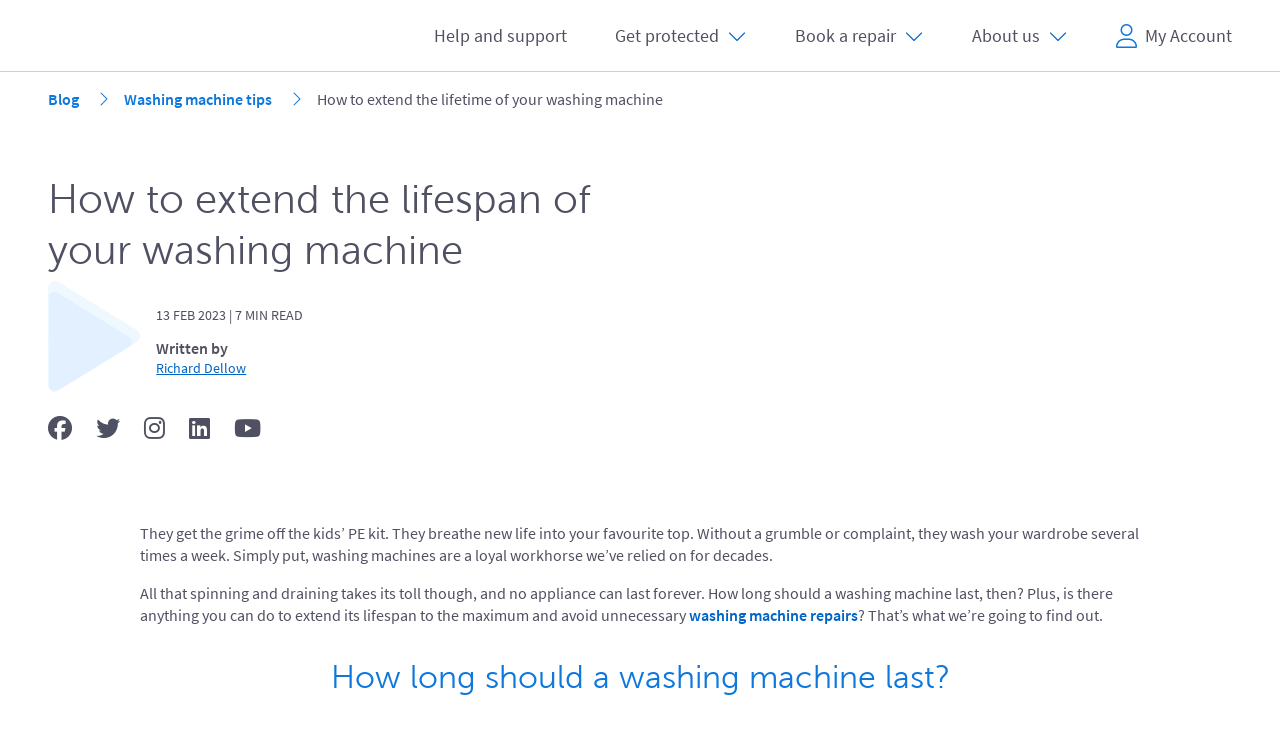

--- FILE ---
content_type: text/html
request_url: https://www.domesticandgeneral.com/blog/washing-machine-tips/how-to-extend-the-lifetime-of-your-washing-machine
body_size: 39847
content:
<!DOCTYPE html><html lang="en-GB" data-critters-container><head>
    <meta charset="utf-8">
    <title>Blog | Domestic &amp; General UK</title>
    <base href="/blog/">
    <meta name="viewport" content="width=device-width, initial-scale=1">
    <link rel="icon" type="image/x-icon" href="favicon.ico">

    <link rel="preconnect" href="https://cdn.quantummetric.com">
    <link rel="preconnect" href="https://cdn.taboola.com">
    <link rel="preconnect" href="https://connect.facebook.net">
    <link rel="preconnect" href="https://cookie-cdn.cookiepro.com">
    <link rel="preconnect" href="https://gateway.foresee.com">
    <link rel="preconnect" href="https://metrics.responsetap.com">
    <link rel="preconnect" href="https://widget.trustpilot.com">
    <link rel="preconnect" href="https://www.facebook.com">
    <link rel="preconnect" href="https://www.google-analytics.com">
    <link rel="preconnect" href="https://www.google.com">
    <link rel="preconnect" href="https://www.googletagmanager.com">
    <link rel="preconnect" href="https://www.gstatic.com">

    <!-- Google Tag Manager -->
    <script src="https://www.googletagmanager.com/gtm.js?id=GTM-TZK6S7&amp;l=dataLayer" type="text/plain" class="optanon-category-C0002"></script>
    <!-- End Google Tag Manager -->

    <!-- Quantummetric -->
    <script src="https://cdn.quantummetric.com/network-interceptor/quantum-domesticandgeneral.js" type="text/plain" class="optanon-category-C0004"></script>
    <!-- End Quantummetric -->

    <script type="text/javascript">
      // Initialize dataLayer
      window['dataLayer'] = window['dataLayer'] || [];
      window['dataLayer'].push({
        'gtm.start': new Date().getTime(),
        event: 'gtm.js',
      });
    </script>
  <style>html,body,iframe{margin:0;padding:0;border:0;font-size:100%;font:inherit;vertical-align:baseline}body{line-height:1}*{box-sizing:border-box}body{background-color:var(--page-bg);color:var(--text-color)}body{font-family:var(--typog-body-regular-family);font-weight:var(--typog-body-regular-weight);font-style:var(--typog-body-regular-style);font-size:var(--typog-body-regular-size);line-height:var(--typog-body-regular-line-height);letter-spacing:var(--typog-body-regular-letter-spacing);-webkit-text-decoration:var(--typog-body-regular-text-decoration);text-decoration:var(--typog-body-regular-text-decoration);text-transform:var(--typog-body-regular-text-transform)}body{overflow-x:hidden;color:var(--neutral-800);-webkit-font-smoothing:antialiased}body{--typog-d1-family:var(--typog-sm-d1-family, var(--typog-md-d1-family, var(--typog-lg-d1-family, var(--typog-default-heading-family))));--typog-d1-weight:var(--typog-sm-d1-weight, var(--typog-md-d1-weight, var(--typog-lg-d1-weight, normal)));--typog-d1-style:var(--typog-sm-d1-style, var(--typog-md-d1-style, var(--typog-lg-d1-style, normal)));--typog-d1-size:var(--typog-sm-d1-size, var(--typog-md-d1-size, var(--typog-lg-d1-size)));--typog-d1-line-height:var(--typog-sm-d1-line-height, var(--typog-md-d1-line-height, var(--typog-lg-d1-line-height)));--typog-d1-letter-spacing:var(--typog-sm-d1-letter-spacing, var(--typog-md-d1-letter-spacing, var(--typog-lg-d1-letter-spacing, 0)));--typog-d1-text-decoration:var(--typog-sm-d1-text-decoration, var(--typog-md-d1-text-decoration, var(--typog-lg-d1-text-decoration, none)));--typog-d1-text-transform:var(--typog-sm-d1-text-transform, var(--typog-md-d1-text-transform, var(--typog-lg-d1-text-transform, none)));--typog-d2-family:var(--typog-sm-d2-family, var(--typog-md-d2-family, var(--typog-lg-d2-family, var(--typog-default-heading-family))));--typog-d2-weight:var(--typog-sm-d2-weight, var(--typog-md-d2-weight, var(--typog-lg-d2-weight, normal)));--typog-d2-style:var(--typog-sm-d2-style, var(--typog-md-d2-style, var(--typog-lg-d2-style, normal)));--typog-d2-size:var(--typog-sm-d2-size, var(--typog-md-d2-size, var(--typog-lg-d2-size)));--typog-d2-line-height:var(--typog-sm-d2-line-height, var(--typog-md-d2-line-height, var(--typog-lg-d2-line-height)));--typog-d2-letter-spacing:var(--typog-sm-d2-letter-spacing, var(--typog-md-d2-letter-spacing, var(--typog-lg-d2-letter-spacing, 0)));--typog-d2-text-decoration:var(--typog-sm-d2-text-decoration, var(--typog-md-d2-text-decoration, var(--typog-lg-d2-text-decoration, none)));--typog-d2-text-transform:var(--typog-sm-d2-text-transform, var(--typog-md-d2-text-transform, var(--typog-lg-d2-text-transform, none)));--typog-h1-family:var(--typog-sm-h1-family, var(--typog-md-h1-family, var(--typog-lg-h1-family, var(--typog-default-heading-family))));--typog-h1-weight:var(--typog-sm-h1-weight, var(--typog-md-h1-weight, var(--typog-lg-h1-weight, normal)));--typog-h1-style:var(--typog-sm-h1-style, var(--typog-md-h1-style, var(--typog-lg-h1-style, normal)));--typog-h1-size:var(--typog-sm-h1-size, var(--typog-md-h1-size, var(--typog-lg-h1-size)));--typog-h1-line-height:var(--typog-sm-h1-line-height, var(--typog-md-h1-line-height, var(--typog-lg-h1-line-height)));--typog-h1-letter-spacing:var(--typog-sm-h1-letter-spacing, var(--typog-md-h1-letter-spacing, var(--typog-lg-h1-letter-spacing, 0)));--typog-h1-text-decoration:var(--typog-sm-h1-text-decoration, var(--typog-md-h1-text-decoration, var(--typog-lg-h1-text-decoration, none)));--typog-h1-text-transform:var(--typog-sm-h1-text-transform, var(--typog-md-h1-text-transform, var(--typog-lg-h1-text-transform, none)));--typog-h2-family:var(--typog-sm-h2-family, var(--typog-md-h2-family, var(--typog-lg-h2-family, var(--typog-default-heading-family))));--typog-h2-weight:var(--typog-sm-h2-weight, var(--typog-md-h2-weight, var(--typog-lg-h2-weight, normal)));--typog-h2-style:var(--typog-sm-h2-style, var(--typog-md-h2-style, var(--typog-lg-h2-style, normal)));--typog-h2-size:var(--typog-sm-h2-size, var(--typog-md-h2-size, var(--typog-lg-h2-size)));--typog-h2-line-height:var(--typog-sm-h2-line-height, var(--typog-md-h2-line-height, var(--typog-lg-h2-line-height)));--typog-h2-letter-spacing:var(--typog-sm-h2-letter-spacing, var(--typog-md-h2-letter-spacing, var(--typog-lg-h2-letter-spacing, 0)));--typog-h2-text-decoration:var(--typog-sm-h2-text-decoration, var(--typog-md-h2-text-decoration, var(--typog-lg-h2-text-decoration, none)));--typog-h2-text-transform:var(--typog-sm-h2-text-transform, var(--typog-md-h2-text-transform, var(--typog-lg-h2-text-transform, none)));--typog-h3-family:var(--typog-sm-h3-family, var(--typog-md-h3-family, var(--typog-lg-h3-family, var(--typog-default-heading-family))));--typog-h3-weight:var(--typog-sm-h3-weight, var(--typog-md-h3-weight, var(--typog-lg-h3-weight, normal)));--typog-h3-style:var(--typog-sm-h3-style, var(--typog-md-h3-style, var(--typog-lg-h3-style, normal)));--typog-h3-size:var(--typog-sm-h3-size, var(--typog-md-h3-size, var(--typog-lg-h3-size)));--typog-h3-line-height:var(--typog-sm-h3-line-height, var(--typog-md-h3-line-height, var(--typog-lg-h3-line-height)));--typog-h3-letter-spacing:var(--typog-sm-h3-letter-spacing, var(--typog-md-h3-letter-spacing, var(--typog-lg-h3-letter-spacing, 0)));--typog-h3-text-decoration:var(--typog-sm-h3-text-decoration, var(--typog-md-h3-text-decoration, var(--typog-lg-h3-text-decoration, none)));--typog-h3-text-transform:var(--typog-sm-h3-text-transform, var(--typog-md-h3-text-transform, var(--typog-lg-h3-text-transform, none)));--typog-h4-family:var(--typog-sm-h4-family, var(--typog-md-h4-family, var(--typog-lg-h4-family, var(--typog-default-heading-family))));--typog-h4-weight:var(--typog-sm-h4-weight, var(--typog-md-h4-weight, var(--typog-lg-h4-weight, normal)));--typog-h4-style:var(--typog-sm-h4-style, var(--typog-md-h4-style, var(--typog-lg-h4-style, normal)));--typog-h4-size:var(--typog-sm-h4-size, var(--typog-md-h4-size, var(--typog-lg-h4-size)));--typog-h4-line-height:var(--typog-sm-h4-line-height, var(--typog-md-h4-line-height, var(--typog-lg-h4-line-height)));--typog-h4-letter-spacing:var(--typog-sm-h4-letter-spacing, var(--typog-md-h4-letter-spacing, var(--typog-lg-h4-letter-spacing, 0)));--typog-h4-text-decoration:var(--typog-sm-h4-text-decoration, var(--typog-md-h4-text-decoration, var(--typog-lg-h4-text-decoration, none)));--typog-h4-text-transform:var(--typog-sm-h4-text-transform, var(--typog-md-h4-text-transform, var(--typog-lg-h4-text-transform, none)));--typog-h5-family:var(--typog-sm-h5-family, var(--typog-md-h5-family, var(--typog-lg-h5-family, var(--typog-default-heading-family))));--typog-h5-weight:var(--typog-sm-h5-weight, var(--typog-md-h5-weight, var(--typog-lg-h5-weight, normal)));--typog-h5-style:var(--typog-sm-h5-style, var(--typog-md-h5-style, var(--typog-lg-h5-style, normal)));--typog-h5-size:var(--typog-sm-h5-size, var(--typog-md-h5-size, var(--typog-lg-h5-size)));--typog-h5-line-height:var(--typog-sm-h5-line-height, var(--typog-md-h5-line-height, var(--typog-lg-h5-line-height)));--typog-h5-letter-spacing:var(--typog-sm-h5-letter-spacing, var(--typog-md-h5-letter-spacing, var(--typog-lg-h5-letter-spacing, 0)));--typog-h5-text-decoration:var(--typog-sm-h5-text-decoration, var(--typog-md-h5-text-decoration, var(--typog-lg-h5-text-decoration, none)));--typog-h5-text-transform:var(--typog-sm-h5-text-transform, var(--typog-md-h5-text-transform, var(--typog-lg-h5-text-transform, none)));--typog-h6-family:var(--typog-sm-h6-family, var(--typog-md-h6-family, var(--typog-lg-h6-family, var(--typog-default-heading-family))));--typog-h6-weight:var(--typog-sm-h6-weight, var(--typog-md-h6-weight, var(--typog-lg-h6-weight, normal)));--typog-h6-style:var(--typog-sm-h6-style, var(--typog-md-h6-style, var(--typog-lg-h6-style, normal)));--typog-h6-size:var(--typog-sm-h6-size, var(--typog-md-h6-size, var(--typog-lg-h6-size)));--typog-h6-line-height:var(--typog-sm-h6-line-height, var(--typog-md-h6-line-height, var(--typog-lg-h6-line-height)));--typog-h6-letter-spacing:var(--typog-sm-h6-letter-spacing, var(--typog-md-h6-letter-spacing, var(--typog-lg-h6-letter-spacing, 0)));--typog-h6-text-decoration:var(--typog-sm-h6-text-decoration, var(--typog-md-h6-text-decoration, var(--typog-lg-h6-text-decoration, none)));--typog-h6-text-transform:var(--typog-sm-h6-text-transform, var(--typog-md-h6-text-transform, var(--typog-lg-h6-text-transform, none)));--typog-button-family:var(--typog-sm-button-family, var(--typog-md-button-family, var(--typog-lg-button-family, var(--typog-default-body-family))));--typog-button-weight:var(--typog-sm-button-weight, var(--typog-md-button-weight, var(--typog-lg-button-weight, normal)));--typog-button-style:var(--typog-sm-button-style, var(--typog-md-button-style, var(--typog-lg-button-style, normal)));--typog-button-size:var(--typog-sm-button-size, var(--typog-md-button-size, var(--typog-lg-button-size)));--typog-button-line-height:var(--typog-sm-button-line-height, var(--typog-md-button-line-height, var(--typog-lg-button-line-height)));--typog-button-letter-spacing:var(--typog-sm-button-letter-spacing, var(--typog-md-button-letter-spacing, var(--typog-lg-button-letter-spacing, 0)));--typog-button-text-decoration:var(--typog-sm-button-text-decoration, var(--typog-md-button-text-decoration, var(--typog-lg-button-text-decoration, none)));--typog-button-text-transform:var(--typog-sm-button-text-transform, var(--typog-md-button-text-transform, var(--typog-lg-button-text-transform, none)));--typog-body-regular-family:var(--typog-sm-body-regular-family, var(--typog-md-body-regular-family, var(--typog-lg-body-regular-family, var(--typog-default-body-family))));--typog-body-regular-weight:var(--typog-sm-body-regular-weight, var(--typog-md-body-regular-weight, var(--typog-lg-body-regular-weight, normal)));--typog-body-regular-style:var(--typog-sm-body-regular-style, var(--typog-md-body-regular-style, var(--typog-lg-body-regular-style, normal)));--typog-body-regular-size:var(--typog-sm-body-regular-size, var(--typog-md-body-regular-size, var(--typog-lg-body-regular-size)));--typog-body-regular-line-height:var(--typog-sm-body-regular-line-height, var(--typog-md-body-regular-line-height, var(--typog-lg-body-regular-line-height)));--typog-body-regular-letter-spacing:var(--typog-sm-body-regular-letter-spacing, var(--typog-md-body-regular-letter-spacing, var(--typog-lg-body-regular-letter-spacing, 0)));--typog-body-regular-text-decoration:var(--typog-sm-body-regular-text-decoration, var(--typog-md-body-regular-text-decoration, var(--typog-lg-body-regular-text-decoration, none)));--typog-body-regular-text-transform:var(--typog-sm-body-regular-text-transform, var(--typog-md-body-regular-text-transform, var(--typog-lg-body-regular-text-transform, none)));--typog-body-bold-family:var(--typog-sm-body-bold-family, var(--typog-md-body-bold-family, var(--typog-lg-body-bold-family, var(--typog-default-body-family))));--typog-body-bold-weight:var(--typog-sm-body-bold-weight, var(--typog-md-body-bold-weight, var(--typog-lg-body-bold-weight, normal)));--typog-body-bold-style:var(--typog-sm-body-bold-style, var(--typog-md-body-bold-style, var(--typog-lg-body-bold-style, normal)));--typog-body-bold-size:var(--typog-sm-body-bold-size, var(--typog-md-body-bold-size, var(--typog-lg-body-bold-size)));--typog-body-bold-line-height:var(--typog-sm-body-bold-line-height, var(--typog-md-body-bold-line-height, var(--typog-lg-body-bold-line-height)));--typog-body-bold-letter-spacing:var(--typog-sm-body-bold-letter-spacing, var(--typog-md-body-bold-letter-spacing, var(--typog-lg-body-bold-letter-spacing, 0)));--typog-body-bold-text-decoration:var(--typog-sm-body-bold-text-decoration, var(--typog-md-body-bold-text-decoration, var(--typog-lg-body-bold-text-decoration, none)));--typog-body-bold-text-transform:var(--typog-sm-body-bold-text-transform, var(--typog-md-body-bold-text-transform, var(--typog-lg-body-bold-text-transform, none)));--typog-body-link-family:var(--typog-sm-body-link-family, var(--typog-md-body-link-family, var(--typog-lg-body-link-family, var(--typog-default-body-family))));--typog-body-link-weight:var(--typog-sm-body-link-weight, var(--typog-md-body-link-weight, var(--typog-lg-body-link-weight, normal)));--typog-body-link-style:var(--typog-sm-body-link-style, var(--typog-md-body-link-style, var(--typog-lg-body-link-style, normal)));--typog-body-link-size:var(--typog-sm-body-link-size, var(--typog-md-body-link-size, var(--typog-lg-body-link-size)));--typog-body-link-line-height:var(--typog-sm-body-link-line-height, var(--typog-md-body-link-line-height, var(--typog-lg-body-link-line-height)));--typog-body-link-letter-spacing:var(--typog-sm-body-link-letter-spacing, var(--typog-md-body-link-letter-spacing, var(--typog-lg-body-link-letter-spacing, 0)));--typog-body-link-text-decoration:var(--typog-sm-body-link-text-decoration, var(--typog-md-body-link-text-decoration, var(--typog-lg-body-link-text-decoration, none)));--typog-body-link-text-transform:var(--typog-sm-body-link-text-transform, var(--typog-md-body-link-text-transform, var(--typog-lg-body-link-text-transform, none)));--typog-body-large-family:var(--typog-sm-body-large-family, var(--typog-md-body-large-family, var(--typog-lg-body-large-family, var(--typog-default-body-family))));--typog-body-large-weight:var(--typog-sm-body-large-weight, var(--typog-md-body-large-weight, var(--typog-lg-body-large-weight, normal)));--typog-body-large-style:var(--typog-sm-body-large-style, var(--typog-md-body-large-style, var(--typog-lg-body-large-style, normal)));--typog-body-large-size:var(--typog-sm-body-large-size, var(--typog-md-body-large-size, var(--typog-lg-body-large-size)));--typog-body-large-line-height:var(--typog-sm-body-large-line-height, var(--typog-md-body-large-line-height, var(--typog-lg-body-large-line-height)));--typog-body-large-letter-spacing:var(--typog-sm-body-large-letter-spacing, var(--typog-md-body-large-letter-spacing, var(--typog-lg-body-large-letter-spacing, 0)));--typog-body-large-text-decoration:var(--typog-sm-body-large-text-decoration, var(--typog-md-body-large-text-decoration, var(--typog-lg-body-large-text-decoration, none)));--typog-body-large-text-transform:var(--typog-sm-body-large-text-transform, var(--typog-md-body-large-text-transform, var(--typog-lg-body-large-text-transform, none)));--typog-body-large-bold-family:var(--typog-sm-body-large-bold-family, var(--typog-md-body-large-bold-family, var(--typog-lg-body-large-bold-family, var(--typog-default-body-family))));--typog-body-large-bold-weight:var(--typog-sm-body-large-bold-weight, var(--typog-md-body-large-bold-weight, var(--typog-lg-body-large-bold-weight, normal)));--typog-body-large-bold-style:var(--typog-sm-body-large-bold-style, var(--typog-md-body-large-bold-style, var(--typog-lg-body-large-bold-style, normal)));--typog-body-large-bold-size:var(--typog-sm-body-large-bold-size, var(--typog-md-body-large-bold-size, var(--typog-lg-body-large-bold-size)));--typog-body-large-bold-line-height:var(--typog-sm-body-large-bold-line-height, var(--typog-md-body-large-bold-line-height, var(--typog-lg-body-large-bold-line-height)));--typog-body-large-bold-letter-spacing:var(--typog-sm-body-large-bold-letter-spacing, var(--typog-md-body-large-bold-letter-spacing, var(--typog-lg-body-large-bold-letter-spacing, 0)));--typog-body-large-bold-text-decoration:var(--typog-sm-body-large-bold-text-decoration, var(--typog-md-body-large-bold-text-decoration, var(--typog-lg-body-large-bold-text-decoration, none)));--typog-body-large-bold-text-transform:var(--typog-sm-body-large-bold-text-transform, var(--typog-md-body-large-bold-text-transform, var(--typog-lg-body-large-bold-text-transform, none)));--typog-body-large-link-family:var(--typog-sm-body-large-link-family, var(--typog-md-body-large-link-family, var(--typog-lg-body-large-link-family, var(--typog-default-body-family))));--typog-body-large-link-weight:var(--typog-sm-body-large-link-weight, var(--typog-md-body-large-link-weight, var(--typog-lg-body-large-link-weight, normal)));--typog-body-large-link-style:var(--typog-sm-body-large-link-style, var(--typog-md-body-large-link-style, var(--typog-lg-body-large-link-style, normal)));--typog-body-large-link-size:var(--typog-sm-body-large-link-size, var(--typog-md-body-large-link-size, var(--typog-lg-body-large-link-size)));--typog-body-large-link-line-height:var(--typog-sm-body-large-link-line-height, var(--typog-md-body-large-link-line-height, var(--typog-lg-body-large-link-line-height)));--typog-body-large-link-letter-spacing:var(--typog-sm-body-large-link-letter-spacing, var(--typog-md-body-large-link-letter-spacing, var(--typog-lg-body-large-link-letter-spacing, 0)));--typog-body-large-link-text-decoration:var(--typog-sm-body-large-link-text-decoration, var(--typog-md-body-large-link-text-decoration, var(--typog-lg-body-large-link-text-decoration, none)));--typog-body-large-link-text-transform:var(--typog-sm-body-large-link-text-transform, var(--typog-md-body-large-link-text-transform, var(--typog-lg-body-large-link-text-transform, none)));--typog-caption-regular-family:var(--typog-sm-caption-regular-family, var(--typog-md-caption-regular-family, var(--typog-lg-caption-regular-family, var(--typog-default-body-family))));--typog-caption-regular-weight:var(--typog-sm-caption-regular-weight, var(--typog-md-caption-regular-weight, var(--typog-lg-caption-regular-weight, normal)));--typog-caption-regular-style:var(--typog-sm-caption-regular-style, var(--typog-md-caption-regular-style, var(--typog-lg-caption-regular-style, normal)));--typog-caption-regular-size:var(--typog-sm-caption-regular-size, var(--typog-md-caption-regular-size, var(--typog-lg-caption-regular-size)));--typog-caption-regular-line-height:var(--typog-sm-caption-regular-line-height, var(--typog-md-caption-regular-line-height, var(--typog-lg-caption-regular-line-height)));--typog-caption-regular-letter-spacing:var(--typog-sm-caption-regular-letter-spacing, var(--typog-md-caption-regular-letter-spacing, var(--typog-lg-caption-regular-letter-spacing, 0)));--typog-caption-regular-text-decoration:var(--typog-sm-caption-regular-text-decoration, var(--typog-md-caption-regular-text-decoration, var(--typog-lg-caption-regular-text-decoration, none)));--typog-caption-regular-text-transform:var(--typog-sm-caption-regular-text-transform, var(--typog-md-caption-regular-text-transform, var(--typog-lg-caption-regular-text-transform, none)));--typog-caption-bold-family:var(--typog-sm-caption-bold-family, var(--typog-md-caption-bold-family, var(--typog-lg-caption-bold-family, var(--typog-default-body-family))));--typog-caption-bold-weight:var(--typog-sm-caption-bold-weight, var(--typog-md-caption-bold-weight, var(--typog-lg-caption-bold-weight, normal)));--typog-caption-bold-style:var(--typog-sm-caption-bold-style, var(--typog-md-caption-bold-style, var(--typog-lg-caption-bold-style, normal)));--typog-caption-bold-size:var(--typog-sm-caption-bold-size, var(--typog-md-caption-bold-size, var(--typog-lg-caption-bold-size)));--typog-caption-bold-line-height:var(--typog-sm-caption-bold-line-height, var(--typog-md-caption-bold-line-height, var(--typog-lg-caption-bold-line-height)));--typog-caption-bold-letter-spacing:var(--typog-sm-caption-bold-letter-spacing, var(--typog-md-caption-bold-letter-spacing, var(--typog-lg-caption-bold-letter-spacing, 0)));--typog-caption-bold-text-decoration:var(--typog-sm-caption-bold-text-decoration, var(--typog-md-caption-bold-text-decoration, var(--typog-lg-caption-bold-text-decoration, none)));--typog-caption-bold-text-transform:var(--typog-sm-caption-bold-text-transform, var(--typog-md-caption-bold-text-transform, var(--typog-lg-caption-bold-text-transform, none)));--typog-caption-link-family:var(--typog-sm-caption-link-family, var(--typog-md-caption-link-family, var(--typog-lg-caption-link-family, var(--typog-default-body-family))));--typog-caption-link-weight:var(--typog-sm-caption-link-weight, var(--typog-md-caption-link-weight, var(--typog-lg-caption-link-weight, normal)));--typog-caption-link-style:var(--typog-sm-caption-link-style, var(--typog-md-caption-link-style, var(--typog-lg-caption-link-style, normal)));--typog-caption-link-size:var(--typog-sm-caption-link-size, var(--typog-md-caption-link-size, var(--typog-lg-caption-link-size)));--typog-caption-link-line-height:var(--typog-sm-caption-link-line-height, var(--typog-md-caption-link-line-height, var(--typog-lg-caption-link-line-height)));--typog-caption-link-letter-spacing:var(--typog-sm-caption-link-letter-spacing, var(--typog-md-caption-link-letter-spacing, var(--typog-lg-caption-link-letter-spacing, 0)));--typog-caption-link-text-decoration:var(--typog-sm-caption-link-text-decoration, var(--typog-md-caption-link-text-decoration, var(--typog-lg-caption-link-text-decoration, none)));--typog-caption-link-text-transform:var(--typog-sm-caption-link-text-transform, var(--typog-md-caption-link-text-transform, var(--typog-lg-caption-link-text-transform, none)));--typog-menu-link-family:var(--typog-sm-menu-link-family, var(--typog-md-menu-link-family, var(--typog-lg-menu-link-family, var(--typog-default-body-family))));--typog-menu-link-weight:var(--typog-sm-menu-link-weight, var(--typog-md-menu-link-weight, var(--typog-lg-menu-link-weight, normal)));--typog-menu-link-style:var(--typog-sm-menu-link-style, var(--typog-md-menu-link-style, var(--typog-lg-menu-link-style, normal)));--typog-menu-link-size:var(--typog-sm-menu-link-size, var(--typog-md-menu-link-size, var(--typog-lg-menu-link-size)));--typog-menu-link-line-height:var(--typog-sm-menu-link-line-height, var(--typog-md-menu-link-line-height, var(--typog-lg-menu-link-line-height)));--typog-menu-link-letter-spacing:var(--typog-sm-menu-link-letter-spacing, var(--typog-md-menu-link-letter-spacing, var(--typog-lg-menu-link-letter-spacing, 0)));--typog-menu-link-text-decoration:var(--typog-sm-menu-link-text-decoration, var(--typog-md-menu-link-text-decoration, var(--typog-lg-menu-link-text-decoration, none)));--typog-menu-link-text-transform:var(--typog-sm-menu-link-text-transform, var(--typog-md-menu-link-text-transform, var(--typog-lg-menu-link-text-transform, none)));--typog-header-link-family:var(--typog-sm-header-link-family, var(--typog-md-header-link-family, var(--typog-lg-header-link-family, var(--typog-default-body-family))));--typog-header-link-weight:var(--typog-sm-header-link-weight, var(--typog-md-header-link-weight, var(--typog-lg-header-link-weight, normal)));--typog-header-link-style:var(--typog-sm-header-link-style, var(--typog-md-header-link-style, var(--typog-lg-header-link-style, normal)));--typog-header-link-size:var(--typog-sm-header-link-size, var(--typog-md-header-link-size, var(--typog-lg-header-link-size)));--typog-header-link-line-height:var(--typog-sm-header-link-line-height, var(--typog-md-header-link-line-height, var(--typog-lg-header-link-line-height)));--typog-header-link-letter-spacing:var(--typog-sm-header-link-letter-spacing, var(--typog-md-header-link-letter-spacing, var(--typog-lg-header-link-letter-spacing, 0)));--typog-header-link-text-decoration:var(--typog-sm-header-link-text-decoration, var(--typog-md-header-link-text-decoration, var(--typog-lg-header-link-text-decoration, none)));--typog-header-link-text-transform:var(--typog-sm-header-link-text-transform, var(--typog-md-header-link-text-transform, var(--typog-lg-header-link-text-transform, none)))}@media only screen and (min-width: 768px){body{--typog-d1-family:var(--typog-md-d1-family, var(--typog-lg-d1-family, var(--typog-default-heading-family)));--typog-d1-weight:var(--typog-md-d1-weight, var(--typog-lg-d1-weight, normal));--typog-d1-style:var(--typog-md-d1-style, var(--typog-lg-d1-style, normal));--typog-d1-size:var(--typog-md-d1-size, var(--typog-lg-d1-size));--typog-d1-line-height:var(--typog-md-d1-line-height, var(--typog-lg-d1-line-height));--typog-d1-letter-spacing:var(--typog-md-d1-letter-spacing, var(--typog-lg-d1-letter-spacing, 0));--typog-d1-text-decoration:var(--typog-md-d1-text-decoration, var(--typog-lg-d1-text-decoration, none));--typog-d1-text-transform:var(--typog-md-d1-text-transform, var(--typog-lg-d1-text-transform, none))}}@media only screen and (min-width: 1024px){body{--typog-d1-family:var(--typog-lg-d1-family, var(--typog-default-heading-family));--typog-d1-weight:var(--typog-lg-d1-weight, normal);--typog-d1-style:var(--typog-lg-d1-style, normal);--typog-d1-size:var(--typog-lg-d1-size);--typog-d1-line-height:var(--typog-lg-d1-line-height);--typog-d1-letter-spacing:var(--typog-lg-d1-letter-spacing, 0);--typog-d1-text-decoration:var(--typog-lg-d1-text-decoration, none);--typog-d1-text-transform:var(--typog-lg-d1-text-transform, none)}}@media only screen and (min-width: 768px){body{--typog-d2-family:var(--typog-md-d2-family, var(--typog-lg-d2-family, var(--typog-default-heading-family)));--typog-d2-weight:var(--typog-md-d2-weight, var(--typog-lg-d2-weight, normal));--typog-d2-style:var(--typog-md-d2-style, var(--typog-lg-d2-style, normal));--typog-d2-size:var(--typog-md-d2-size, var(--typog-lg-d2-size));--typog-d2-line-height:var(--typog-md-d2-line-height, var(--typog-lg-d2-line-height));--typog-d2-letter-spacing:var(--typog-md-d2-letter-spacing, var(--typog-lg-d2-letter-spacing, 0));--typog-d2-text-decoration:var(--typog-md-d2-text-decoration, var(--typog-lg-d2-text-decoration, none));--typog-d2-text-transform:var(--typog-md-d2-text-transform, var(--typog-lg-d2-text-transform, none))}}@media only screen and (min-width: 1024px){body{--typog-d2-family:var(--typog-lg-d2-family, var(--typog-default-heading-family));--typog-d2-weight:var(--typog-lg-d2-weight, normal);--typog-d2-style:var(--typog-lg-d2-style, normal);--typog-d2-size:var(--typog-lg-d2-size);--typog-d2-line-height:var(--typog-lg-d2-line-height);--typog-d2-letter-spacing:var(--typog-lg-d2-letter-spacing, 0);--typog-d2-text-decoration:var(--typog-lg-d2-text-decoration, none);--typog-d2-text-transform:var(--typog-lg-d2-text-transform, none)}}@media only screen and (min-width: 768px){body{--typog-h1-family:var(--typog-md-h1-family, var(--typog-lg-h1-family, var(--typog-default-heading-family)));--typog-h1-weight:var(--typog-md-h1-weight, var(--typog-lg-h1-weight, normal));--typog-h1-style:var(--typog-md-h1-style, var(--typog-lg-h1-style, normal));--typog-h1-size:var(--typog-md-h1-size, var(--typog-lg-h1-size));--typog-h1-line-height:var(--typog-md-h1-line-height, var(--typog-lg-h1-line-height));--typog-h1-letter-spacing:var(--typog-md-h1-letter-spacing, var(--typog-lg-h1-letter-spacing, 0));--typog-h1-text-decoration:var(--typog-md-h1-text-decoration, var(--typog-lg-h1-text-decoration, none));--typog-h1-text-transform:var(--typog-md-h1-text-transform, var(--typog-lg-h1-text-transform, none))}}@media only screen and (min-width: 1024px){body{--typog-h1-family:var(--typog-lg-h1-family, var(--typog-default-heading-family));--typog-h1-weight:var(--typog-lg-h1-weight, normal);--typog-h1-style:var(--typog-lg-h1-style, normal);--typog-h1-size:var(--typog-lg-h1-size);--typog-h1-line-height:var(--typog-lg-h1-line-height);--typog-h1-letter-spacing:var(--typog-lg-h1-letter-spacing, 0);--typog-h1-text-decoration:var(--typog-lg-h1-text-decoration, none);--typog-h1-text-transform:var(--typog-lg-h1-text-transform, none)}}@media only screen and (min-width: 768px){body{--typog-h2-family:var(--typog-md-h2-family, var(--typog-lg-h2-family, var(--typog-default-heading-family)));--typog-h2-weight:var(--typog-md-h2-weight, var(--typog-lg-h2-weight, normal));--typog-h2-style:var(--typog-md-h2-style, var(--typog-lg-h2-style, normal));--typog-h2-size:var(--typog-md-h2-size, var(--typog-lg-h2-size));--typog-h2-line-height:var(--typog-md-h2-line-height, var(--typog-lg-h2-line-height));--typog-h2-letter-spacing:var(--typog-md-h2-letter-spacing, var(--typog-lg-h2-letter-spacing, 0));--typog-h2-text-decoration:var(--typog-md-h2-text-decoration, var(--typog-lg-h2-text-decoration, none));--typog-h2-text-transform:var(--typog-md-h2-text-transform, var(--typog-lg-h2-text-transform, none))}}@media only screen and (min-width: 1024px){body{--typog-h2-family:var(--typog-lg-h2-family, var(--typog-default-heading-family));--typog-h2-weight:var(--typog-lg-h2-weight, normal);--typog-h2-style:var(--typog-lg-h2-style, normal);--typog-h2-size:var(--typog-lg-h2-size);--typog-h2-line-height:var(--typog-lg-h2-line-height);--typog-h2-letter-spacing:var(--typog-lg-h2-letter-spacing, 0);--typog-h2-text-decoration:var(--typog-lg-h2-text-decoration, none);--typog-h2-text-transform:var(--typog-lg-h2-text-transform, none)}}@media only screen and (min-width: 768px){body{--typog-h3-family:var(--typog-md-h3-family, var(--typog-lg-h3-family, var(--typog-default-heading-family)));--typog-h3-weight:var(--typog-md-h3-weight, var(--typog-lg-h3-weight, normal));--typog-h3-style:var(--typog-md-h3-style, var(--typog-lg-h3-style, normal));--typog-h3-size:var(--typog-md-h3-size, var(--typog-lg-h3-size));--typog-h3-line-height:var(--typog-md-h3-line-height, var(--typog-lg-h3-line-height));--typog-h3-letter-spacing:var(--typog-md-h3-letter-spacing, var(--typog-lg-h3-letter-spacing, 0));--typog-h3-text-decoration:var(--typog-md-h3-text-decoration, var(--typog-lg-h3-text-decoration, none));--typog-h3-text-transform:var(--typog-md-h3-text-transform, var(--typog-lg-h3-text-transform, none))}}@media only screen and (min-width: 1024px){body{--typog-h3-family:var(--typog-lg-h3-family, var(--typog-default-heading-family));--typog-h3-weight:var(--typog-lg-h3-weight, normal);--typog-h3-style:var(--typog-lg-h3-style, normal);--typog-h3-size:var(--typog-lg-h3-size);--typog-h3-line-height:var(--typog-lg-h3-line-height);--typog-h3-letter-spacing:var(--typog-lg-h3-letter-spacing, 0);--typog-h3-text-decoration:var(--typog-lg-h3-text-decoration, none);--typog-h3-text-transform:var(--typog-lg-h3-text-transform, none)}}@media only screen and (min-width: 768px){body{--typog-h4-family:var(--typog-md-h4-family, var(--typog-lg-h4-family, var(--typog-default-heading-family)));--typog-h4-weight:var(--typog-md-h4-weight, var(--typog-lg-h4-weight, normal));--typog-h4-style:var(--typog-md-h4-style, var(--typog-lg-h4-style, normal));--typog-h4-size:var(--typog-md-h4-size, var(--typog-lg-h4-size));--typog-h4-line-height:var(--typog-md-h4-line-height, var(--typog-lg-h4-line-height));--typog-h4-letter-spacing:var(--typog-md-h4-letter-spacing, var(--typog-lg-h4-letter-spacing, 0));--typog-h4-text-decoration:var(--typog-md-h4-text-decoration, var(--typog-lg-h4-text-decoration, none));--typog-h4-text-transform:var(--typog-md-h4-text-transform, var(--typog-lg-h4-text-transform, none))}}@media only screen and (min-width: 1024px){body{--typog-h4-family:var(--typog-lg-h4-family, var(--typog-default-heading-family));--typog-h4-weight:var(--typog-lg-h4-weight, normal);--typog-h4-style:var(--typog-lg-h4-style, normal);--typog-h4-size:var(--typog-lg-h4-size);--typog-h4-line-height:var(--typog-lg-h4-line-height);--typog-h4-letter-spacing:var(--typog-lg-h4-letter-spacing, 0);--typog-h4-text-decoration:var(--typog-lg-h4-text-decoration, none);--typog-h4-text-transform:var(--typog-lg-h4-text-transform, none)}}@media only screen and (min-width: 768px){body{--typog-h5-family:var(--typog-md-h5-family, var(--typog-lg-h5-family, var(--typog-default-heading-family)));--typog-h5-weight:var(--typog-md-h5-weight, var(--typog-lg-h5-weight, normal));--typog-h5-style:var(--typog-md-h5-style, var(--typog-lg-h5-style, normal));--typog-h5-size:var(--typog-md-h5-size, var(--typog-lg-h5-size));--typog-h5-line-height:var(--typog-md-h5-line-height, var(--typog-lg-h5-line-height));--typog-h5-letter-spacing:var(--typog-md-h5-letter-spacing, var(--typog-lg-h5-letter-spacing, 0));--typog-h5-text-decoration:var(--typog-md-h5-text-decoration, var(--typog-lg-h5-text-decoration, none));--typog-h5-text-transform:var(--typog-md-h5-text-transform, var(--typog-lg-h5-text-transform, none))}}@media only screen and (min-width: 1024px){body{--typog-h5-family:var(--typog-lg-h5-family, var(--typog-default-heading-family));--typog-h5-weight:var(--typog-lg-h5-weight, normal);--typog-h5-style:var(--typog-lg-h5-style, normal);--typog-h5-size:var(--typog-lg-h5-size);--typog-h5-line-height:var(--typog-lg-h5-line-height);--typog-h5-letter-spacing:var(--typog-lg-h5-letter-spacing, 0);--typog-h5-text-decoration:var(--typog-lg-h5-text-decoration, none);--typog-h5-text-transform:var(--typog-lg-h5-text-transform, none)}}@media only screen and (min-width: 768px){body{--typog-h6-family:var(--typog-md-h6-family, var(--typog-lg-h6-family, var(--typog-default-heading-family)));--typog-h6-weight:var(--typog-md-h6-weight, var(--typog-lg-h6-weight, normal));--typog-h6-style:var(--typog-md-h6-style, var(--typog-lg-h6-style, normal));--typog-h6-size:var(--typog-md-h6-size, var(--typog-lg-h6-size));--typog-h6-line-height:var(--typog-md-h6-line-height, var(--typog-lg-h6-line-height));--typog-h6-letter-spacing:var(--typog-md-h6-letter-spacing, var(--typog-lg-h6-letter-spacing, 0));--typog-h6-text-decoration:var(--typog-md-h6-text-decoration, var(--typog-lg-h6-text-decoration, none));--typog-h6-text-transform:var(--typog-md-h6-text-transform, var(--typog-lg-h6-text-transform, none))}}@media only screen and (min-width: 1024px){body{--typog-h6-family:var(--typog-lg-h6-family, var(--typog-default-heading-family));--typog-h6-weight:var(--typog-lg-h6-weight, normal);--typog-h6-style:var(--typog-lg-h6-style, normal);--typog-h6-size:var(--typog-lg-h6-size);--typog-h6-line-height:var(--typog-lg-h6-line-height);--typog-h6-letter-spacing:var(--typog-lg-h6-letter-spacing, 0);--typog-h6-text-decoration:var(--typog-lg-h6-text-decoration, none);--typog-h6-text-transform:var(--typog-lg-h6-text-transform, none)}}@media only screen and (min-width: 768px){body{--typog-button-family:var(--typog-md-button-family, var(--typog-lg-button-family, var(--typog-default-body-family)));--typog-button-weight:var(--typog-md-button-weight, var(--typog-lg-button-weight, normal));--typog-button-style:var(--typog-md-button-style, var(--typog-lg-button-style, normal));--typog-button-size:var(--typog-md-button-size, var(--typog-lg-button-size));--typog-button-line-height:var(--typog-md-button-line-height, var(--typog-lg-button-line-height));--typog-button-letter-spacing:var(--typog-md-button-letter-spacing, var(--typog-lg-button-letter-spacing, 0));--typog-button-text-decoration:var(--typog-md-button-text-decoration, var(--typog-lg-button-text-decoration, none));--typog-button-text-transform:var(--typog-md-button-text-transform, var(--typog-lg-button-text-transform, none))}}@media only screen and (min-width: 1024px){body{--typog-button-family:var(--typog-lg-button-family, var(--typog-default-body-family));--typog-button-weight:var(--typog-lg-button-weight, normal);--typog-button-style:var(--typog-lg-button-style, normal);--typog-button-size:var(--typog-lg-button-size);--typog-button-line-height:var(--typog-lg-button-line-height);--typog-button-letter-spacing:var(--typog-lg-button-letter-spacing, 0);--typog-button-text-decoration:var(--typog-lg-button-text-decoration, none);--typog-button-text-transform:var(--typog-lg-button-text-transform, none)}}@media only screen and (min-width: 768px){body{--typog-body-regular-family:var(--typog-md-body-regular-family, var(--typog-lg-body-regular-family, var(--typog-default-body-family)));--typog-body-regular-weight:var(--typog-md-body-regular-weight, var(--typog-lg-body-regular-weight, normal));--typog-body-regular-style:var(--typog-md-body-regular-style, var(--typog-lg-body-regular-style, normal));--typog-body-regular-size:var(--typog-md-body-regular-size, var(--typog-lg-body-regular-size));--typog-body-regular-line-height:var(--typog-md-body-regular-line-height, var(--typog-lg-body-regular-line-height));--typog-body-regular-letter-spacing:var(--typog-md-body-regular-letter-spacing, var(--typog-lg-body-regular-letter-spacing, 0));--typog-body-regular-text-decoration:var(--typog-md-body-regular-text-decoration, var(--typog-lg-body-regular-text-decoration, none));--typog-body-regular-text-transform:var(--typog-md-body-regular-text-transform, var(--typog-lg-body-regular-text-transform, none))}}@media only screen and (min-width: 1024px){body{--typog-body-regular-family:var(--typog-lg-body-regular-family, var(--typog-default-body-family));--typog-body-regular-weight:var(--typog-lg-body-regular-weight, normal);--typog-body-regular-style:var(--typog-lg-body-regular-style, normal);--typog-body-regular-size:var(--typog-lg-body-regular-size);--typog-body-regular-line-height:var(--typog-lg-body-regular-line-height);--typog-body-regular-letter-spacing:var(--typog-lg-body-regular-letter-spacing, 0);--typog-body-regular-text-decoration:var(--typog-lg-body-regular-text-decoration, none);--typog-body-regular-text-transform:var(--typog-lg-body-regular-text-transform, none)}}@media only screen and (min-width: 768px){body{--typog-body-bold-family:var(--typog-md-body-bold-family, var(--typog-lg-body-bold-family, var(--typog-default-body-family)));--typog-body-bold-weight:var(--typog-md-body-bold-weight, var(--typog-lg-body-bold-weight, normal));--typog-body-bold-style:var(--typog-md-body-bold-style, var(--typog-lg-body-bold-style, normal));--typog-body-bold-size:var(--typog-md-body-bold-size, var(--typog-lg-body-bold-size));--typog-body-bold-line-height:var(--typog-md-body-bold-line-height, var(--typog-lg-body-bold-line-height));--typog-body-bold-letter-spacing:var(--typog-md-body-bold-letter-spacing, var(--typog-lg-body-bold-letter-spacing, 0));--typog-body-bold-text-decoration:var(--typog-md-body-bold-text-decoration, var(--typog-lg-body-bold-text-decoration, none));--typog-body-bold-text-transform:var(--typog-md-body-bold-text-transform, var(--typog-lg-body-bold-text-transform, none))}}@media only screen and (min-width: 1024px){body{--typog-body-bold-family:var(--typog-lg-body-bold-family, var(--typog-default-body-family));--typog-body-bold-weight:var(--typog-lg-body-bold-weight, normal);--typog-body-bold-style:var(--typog-lg-body-bold-style, normal);--typog-body-bold-size:var(--typog-lg-body-bold-size);--typog-body-bold-line-height:var(--typog-lg-body-bold-line-height);--typog-body-bold-letter-spacing:var(--typog-lg-body-bold-letter-spacing, 0);--typog-body-bold-text-decoration:var(--typog-lg-body-bold-text-decoration, none);--typog-body-bold-text-transform:var(--typog-lg-body-bold-text-transform, none)}}@media only screen and (min-width: 768px){body{--typog-body-link-family:var(--typog-md-body-link-family, var(--typog-lg-body-link-family, var(--typog-default-body-family)));--typog-body-link-weight:var(--typog-md-body-link-weight, var(--typog-lg-body-link-weight, normal));--typog-body-link-style:var(--typog-md-body-link-style, var(--typog-lg-body-link-style, normal));--typog-body-link-size:var(--typog-md-body-link-size, var(--typog-lg-body-link-size));--typog-body-link-line-height:var(--typog-md-body-link-line-height, var(--typog-lg-body-link-line-height));--typog-body-link-letter-spacing:var(--typog-md-body-link-letter-spacing, var(--typog-lg-body-link-letter-spacing, 0));--typog-body-link-text-decoration:var(--typog-md-body-link-text-decoration, var(--typog-lg-body-link-text-decoration, none));--typog-body-link-text-transform:var(--typog-md-body-link-text-transform, var(--typog-lg-body-link-text-transform, none))}}@media only screen and (min-width: 1024px){body{--typog-body-link-family:var(--typog-lg-body-link-family, var(--typog-default-body-family));--typog-body-link-weight:var(--typog-lg-body-link-weight, normal);--typog-body-link-style:var(--typog-lg-body-link-style, normal);--typog-body-link-size:var(--typog-lg-body-link-size);--typog-body-link-line-height:var(--typog-lg-body-link-line-height);--typog-body-link-letter-spacing:var(--typog-lg-body-link-letter-spacing, 0);--typog-body-link-text-decoration:var(--typog-lg-body-link-text-decoration, none);--typog-body-link-text-transform:var(--typog-lg-body-link-text-transform, none)}}@media only screen and (min-width: 768px){body{--typog-body-large-family:var(--typog-md-body-large-family, var(--typog-lg-body-large-family, var(--typog-default-body-family)));--typog-body-large-weight:var(--typog-md-body-large-weight, var(--typog-lg-body-large-weight, normal));--typog-body-large-style:var(--typog-md-body-large-style, var(--typog-lg-body-large-style, normal));--typog-body-large-size:var(--typog-md-body-large-size, var(--typog-lg-body-large-size));--typog-body-large-line-height:var(--typog-md-body-large-line-height, var(--typog-lg-body-large-line-height));--typog-body-large-letter-spacing:var(--typog-md-body-large-letter-spacing, var(--typog-lg-body-large-letter-spacing, 0));--typog-body-large-text-decoration:var(--typog-md-body-large-text-decoration, var(--typog-lg-body-large-text-decoration, none));--typog-body-large-text-transform:var(--typog-md-body-large-text-transform, var(--typog-lg-body-large-text-transform, none))}}@media only screen and (min-width: 1024px){body{--typog-body-large-family:var(--typog-lg-body-large-family, var(--typog-default-body-family));--typog-body-large-weight:var(--typog-lg-body-large-weight, normal);--typog-body-large-style:var(--typog-lg-body-large-style, normal);--typog-body-large-size:var(--typog-lg-body-large-size);--typog-body-large-line-height:var(--typog-lg-body-large-line-height);--typog-body-large-letter-spacing:var(--typog-lg-body-large-letter-spacing, 0);--typog-body-large-text-decoration:var(--typog-lg-body-large-text-decoration, none);--typog-body-large-text-transform:var(--typog-lg-body-large-text-transform, none)}}@media only screen and (min-width: 768px){body{--typog-body-large-bold-family:var(--typog-md-body-large-bold-family, var(--typog-lg-body-large-bold-family, var(--typog-default-body-family)));--typog-body-large-bold-weight:var(--typog-md-body-large-bold-weight, var(--typog-lg-body-large-bold-weight, normal));--typog-body-large-bold-style:var(--typog-md-body-large-bold-style, var(--typog-lg-body-large-bold-style, normal));--typog-body-large-bold-size:var(--typog-md-body-large-bold-size, var(--typog-lg-body-large-bold-size));--typog-body-large-bold-line-height:var(--typog-md-body-large-bold-line-height, var(--typog-lg-body-large-bold-line-height));--typog-body-large-bold-letter-spacing:var(--typog-md-body-large-bold-letter-spacing, var(--typog-lg-body-large-bold-letter-spacing, 0));--typog-body-large-bold-text-decoration:var(--typog-md-body-large-bold-text-decoration, var(--typog-lg-body-large-bold-text-decoration, none));--typog-body-large-bold-text-transform:var(--typog-md-body-large-bold-text-transform, var(--typog-lg-body-large-bold-text-transform, none))}}@media only screen and (min-width: 1024px){body{--typog-body-large-bold-family:var(--typog-lg-body-large-bold-family, var(--typog-default-body-family));--typog-body-large-bold-weight:var(--typog-lg-body-large-bold-weight, normal);--typog-body-large-bold-style:var(--typog-lg-body-large-bold-style, normal);--typog-body-large-bold-size:var(--typog-lg-body-large-bold-size);--typog-body-large-bold-line-height:var(--typog-lg-body-large-bold-line-height);--typog-body-large-bold-letter-spacing:var(--typog-lg-body-large-bold-letter-spacing, 0);--typog-body-large-bold-text-decoration:var(--typog-lg-body-large-bold-text-decoration, none);--typog-body-large-bold-text-transform:var(--typog-lg-body-large-bold-text-transform, none)}}@media only screen and (min-width: 768px){body{--typog-body-large-link-family:var(--typog-md-body-large-link-family, var(--typog-lg-body-large-link-family, var(--typog-default-body-family)));--typog-body-large-link-weight:var(--typog-md-body-large-link-weight, var(--typog-lg-body-large-link-weight, normal));--typog-body-large-link-style:var(--typog-md-body-large-link-style, var(--typog-lg-body-large-link-style, normal));--typog-body-large-link-size:var(--typog-md-body-large-link-size, var(--typog-lg-body-large-link-size));--typog-body-large-link-line-height:var(--typog-md-body-large-link-line-height, var(--typog-lg-body-large-link-line-height));--typog-body-large-link-letter-spacing:var(--typog-md-body-large-link-letter-spacing, var(--typog-lg-body-large-link-letter-spacing, 0));--typog-body-large-link-text-decoration:var(--typog-md-body-large-link-text-decoration, var(--typog-lg-body-large-link-text-decoration, none));--typog-body-large-link-text-transform:var(--typog-md-body-large-link-text-transform, var(--typog-lg-body-large-link-text-transform, none))}}@media only screen and (min-width: 1024px){body{--typog-body-large-link-family:var(--typog-lg-body-large-link-family, var(--typog-default-body-family));--typog-body-large-link-weight:var(--typog-lg-body-large-link-weight, normal);--typog-body-large-link-style:var(--typog-lg-body-large-link-style, normal);--typog-body-large-link-size:var(--typog-lg-body-large-link-size);--typog-body-large-link-line-height:var(--typog-lg-body-large-link-line-height);--typog-body-large-link-letter-spacing:var(--typog-lg-body-large-link-letter-spacing, 0);--typog-body-large-link-text-decoration:var(--typog-lg-body-large-link-text-decoration, none);--typog-body-large-link-text-transform:var(--typog-lg-body-large-link-text-transform, none)}}@media only screen and (min-width: 768px){body{--typog-caption-regular-family:var(--typog-md-caption-regular-family, var(--typog-lg-caption-regular-family, var(--typog-default-body-family)));--typog-caption-regular-weight:var(--typog-md-caption-regular-weight, var(--typog-lg-caption-regular-weight, normal));--typog-caption-regular-style:var(--typog-md-caption-regular-style, var(--typog-lg-caption-regular-style, normal));--typog-caption-regular-size:var(--typog-md-caption-regular-size, var(--typog-lg-caption-regular-size));--typog-caption-regular-line-height:var(--typog-md-caption-regular-line-height, var(--typog-lg-caption-regular-line-height));--typog-caption-regular-letter-spacing:var(--typog-md-caption-regular-letter-spacing, var(--typog-lg-caption-regular-letter-spacing, 0));--typog-caption-regular-text-decoration:var(--typog-md-caption-regular-text-decoration, var(--typog-lg-caption-regular-text-decoration, none));--typog-caption-regular-text-transform:var(--typog-md-caption-regular-text-transform, var(--typog-lg-caption-regular-text-transform, none))}}@media only screen and (min-width: 1024px){body{--typog-caption-regular-family:var(--typog-lg-caption-regular-family, var(--typog-default-body-family));--typog-caption-regular-weight:var(--typog-lg-caption-regular-weight, normal);--typog-caption-regular-style:var(--typog-lg-caption-regular-style, normal);--typog-caption-regular-size:var(--typog-lg-caption-regular-size);--typog-caption-regular-line-height:var(--typog-lg-caption-regular-line-height);--typog-caption-regular-letter-spacing:var(--typog-lg-caption-regular-letter-spacing, 0);--typog-caption-regular-text-decoration:var(--typog-lg-caption-regular-text-decoration, none);--typog-caption-regular-text-transform:var(--typog-lg-caption-regular-text-transform, none)}}@media only screen and (min-width: 768px){body{--typog-caption-bold-family:var(--typog-md-caption-bold-family, var(--typog-lg-caption-bold-family, var(--typog-default-body-family)));--typog-caption-bold-weight:var(--typog-md-caption-bold-weight, var(--typog-lg-caption-bold-weight, normal));--typog-caption-bold-style:var(--typog-md-caption-bold-style, var(--typog-lg-caption-bold-style, normal));--typog-caption-bold-size:var(--typog-md-caption-bold-size, var(--typog-lg-caption-bold-size));--typog-caption-bold-line-height:var(--typog-md-caption-bold-line-height, var(--typog-lg-caption-bold-line-height));--typog-caption-bold-letter-spacing:var(--typog-md-caption-bold-letter-spacing, var(--typog-lg-caption-bold-letter-spacing, 0));--typog-caption-bold-text-decoration:var(--typog-md-caption-bold-text-decoration, var(--typog-lg-caption-bold-text-decoration, none));--typog-caption-bold-text-transform:var(--typog-md-caption-bold-text-transform, var(--typog-lg-caption-bold-text-transform, none))}}@media only screen and (min-width: 1024px){body{--typog-caption-bold-family:var(--typog-lg-caption-bold-family, var(--typog-default-body-family));--typog-caption-bold-weight:var(--typog-lg-caption-bold-weight, normal);--typog-caption-bold-style:var(--typog-lg-caption-bold-style, normal);--typog-caption-bold-size:var(--typog-lg-caption-bold-size);--typog-caption-bold-line-height:var(--typog-lg-caption-bold-line-height);--typog-caption-bold-letter-spacing:var(--typog-lg-caption-bold-letter-spacing, 0);--typog-caption-bold-text-decoration:var(--typog-lg-caption-bold-text-decoration, none);--typog-caption-bold-text-transform:var(--typog-lg-caption-bold-text-transform, none)}}@media only screen and (min-width: 768px){body{--typog-caption-link-family:var(--typog-md-caption-link-family, var(--typog-lg-caption-link-family, var(--typog-default-body-family)));--typog-caption-link-weight:var(--typog-md-caption-link-weight, var(--typog-lg-caption-link-weight, normal));--typog-caption-link-style:var(--typog-md-caption-link-style, var(--typog-lg-caption-link-style, normal));--typog-caption-link-size:var(--typog-md-caption-link-size, var(--typog-lg-caption-link-size));--typog-caption-link-line-height:var(--typog-md-caption-link-line-height, var(--typog-lg-caption-link-line-height));--typog-caption-link-letter-spacing:var(--typog-md-caption-link-letter-spacing, var(--typog-lg-caption-link-letter-spacing, 0));--typog-caption-link-text-decoration:var(--typog-md-caption-link-text-decoration, var(--typog-lg-caption-link-text-decoration, none));--typog-caption-link-text-transform:var(--typog-md-caption-link-text-transform, var(--typog-lg-caption-link-text-transform, none))}}@media only screen and (min-width: 1024px){body{--typog-caption-link-family:var(--typog-lg-caption-link-family, var(--typog-default-body-family));--typog-caption-link-weight:var(--typog-lg-caption-link-weight, normal);--typog-caption-link-style:var(--typog-lg-caption-link-style, normal);--typog-caption-link-size:var(--typog-lg-caption-link-size);--typog-caption-link-line-height:var(--typog-lg-caption-link-line-height);--typog-caption-link-letter-spacing:var(--typog-lg-caption-link-letter-spacing, 0);--typog-caption-link-text-decoration:var(--typog-lg-caption-link-text-decoration, none);--typog-caption-link-text-transform:var(--typog-lg-caption-link-text-transform, none)}}@media only screen and (min-width: 768px){body{--typog-menu-link-family:var(--typog-md-menu-link-family, var(--typog-lg-menu-link-family, var(--typog-default-body-family)));--typog-menu-link-weight:var(--typog-md-menu-link-weight, var(--typog-lg-menu-link-weight, normal));--typog-menu-link-style:var(--typog-md-menu-link-style, var(--typog-lg-menu-link-style, normal));--typog-menu-link-size:var(--typog-md-menu-link-size, var(--typog-lg-menu-link-size));--typog-menu-link-line-height:var(--typog-md-menu-link-line-height, var(--typog-lg-menu-link-line-height));--typog-menu-link-letter-spacing:var(--typog-md-menu-link-letter-spacing, var(--typog-lg-menu-link-letter-spacing, 0));--typog-menu-link-text-decoration:var(--typog-md-menu-link-text-decoration, var(--typog-lg-menu-link-text-decoration, none));--typog-menu-link-text-transform:var(--typog-md-menu-link-text-transform, var(--typog-lg-menu-link-text-transform, none))}}@media only screen and (min-width: 1024px){body{--typog-menu-link-family:var(--typog-lg-menu-link-family, var(--typog-default-body-family));--typog-menu-link-weight:var(--typog-lg-menu-link-weight, normal);--typog-menu-link-style:var(--typog-lg-menu-link-style, normal);--typog-menu-link-size:var(--typog-lg-menu-link-size);--typog-menu-link-line-height:var(--typog-lg-menu-link-line-height);--typog-menu-link-letter-spacing:var(--typog-lg-menu-link-letter-spacing, 0);--typog-menu-link-text-decoration:var(--typog-lg-menu-link-text-decoration, none);--typog-menu-link-text-transform:var(--typog-lg-menu-link-text-transform, none)}}@media only screen and (min-width: 768px){body{--typog-header-link-family:var(--typog-md-header-link-family, var(--typog-lg-header-link-family, var(--typog-default-body-family)));--typog-header-link-weight:var(--typog-md-header-link-weight, var(--typog-lg-header-link-weight, normal));--typog-header-link-style:var(--typog-md-header-link-style, var(--typog-lg-header-link-style, normal));--typog-header-link-size:var(--typog-md-header-link-size, var(--typog-lg-header-link-size));--typog-header-link-line-height:var(--typog-md-header-link-line-height, var(--typog-lg-header-link-line-height));--typog-header-link-letter-spacing:var(--typog-md-header-link-letter-spacing, var(--typog-lg-header-link-letter-spacing, 0));--typog-header-link-text-decoration:var(--typog-md-header-link-text-decoration, var(--typog-lg-header-link-text-decoration, none));--typog-header-link-text-transform:var(--typog-md-header-link-text-transform, var(--typog-lg-header-link-text-transform, none))}}@media only screen and (min-width: 1024px){body{--typog-header-link-family:var(--typog-lg-header-link-family, var(--typog-default-body-family));--typog-header-link-weight:var(--typog-lg-header-link-weight, normal);--typog-header-link-style:var(--typog-lg-header-link-style, normal);--typog-header-link-size:var(--typog-lg-header-link-size);--typog-header-link-line-height:var(--typog-lg-header-link-line-height);--typog-header-link-letter-spacing:var(--typog-lg-header-link-letter-spacing, 0);--typog-header-link-text-decoration:var(--typog-lg-header-link-text-decoration, none);--typog-header-link-text-transform:var(--typog-lg-header-link-text-transform, none)}}body{background:var(--theme-background);color:var(--theme-body)}body{--border-radius-sm:3px;--border-radius-md:3px;--border-radius-lg:3px;--box-border-radius:var(--border-radius-lg);--primary-800:#0168b4;--primary-700:#0071bb;--primary-600:#0675cd;--primary-500:#0a93d3;--primary-400:#b3dff1;--primary-300:#f0f9fc;--neutral-900:#000000;--neutral-800:#111111;--neutral-700:#333333;--neutral-600:#414141;--neutral-500:#afafaf;--neutral-400:#dddddd;--neutral-300:#dedede;--neutral-200:#f6f6f6;--primary-contrast:#ffffff;--accent:#663399;--warn:#af2c2b;--accept:#228415;--package-discount:#3b8524;--secondary:#919191;--input-shadow:0 0px 3px 0px var(--neutral-400);--input-padding:14px;--max-input-width:auto;--icon-size-xxs:8px;--icon-size-sm:14px;--icon-size-md:16px;--icon-size-xl:30px;--card-shadow:0px 0px 3px var(--neutral-400);--card-shadow--hover:0px 0px 8px var(--neutral-500);--btn-disabled-shadow:0 0 3px var(--neutral-300);--btn-hover-shadow:none;--btn-disabled-opacity:1;--btn-border-radius:var(--border-radius-md);--btn-border-width:2px;--btn-transition:all var(--ease-transition);--btn-active-scale:1;--btn-height:56px;--btn-max-width:280px;--btn-max-width-sm:auto;--btn-justify-content:center;--btn-text-align:center;--btn-icon-spacing:10px;--btn-padding:13px 20px;--btn-primary-color:var(--primary-interactive-contrast-color);--btn-primary-icon-color:var(--primary-interactive-contrast-color);--btn-primary-background-color:var(--primary-interactive-color);--btn-primary-border-color:var(--primary-interactive-color);--btn-primary-hover-color:var(--primary-interactive-color--hover);--btn-primary-hover-text-decoration:none;--btn-primary-hover-background-color:var(--primary-interactive-color--hover);--btn-primary-hover-border-color:var(--primary-interactive-color--hover);--btn-primary-active-color:var(--btn-primary-color);--btn-primary-active-text-decoration:none;--btn-primary-active-background-color:var(--btn-primary-background-color);--btn-primary-active-border-color:var(--btn-primary-border-color);--btn-primary-focus-border-color:var(--btn-primary-hover-border-color);--btn-secondary-color:var(--primary-interactive-color);--btn-secondary-icon-color:var(--primary-interactive-color);--btn-secondary-background-color:transparent;--btn-secondary-border-color:var(--primary-interactive-color);--btn-secondary-hover-color:var(--primary-interactive-color--hover);--btn-secondary-hover-text-decoration:none;--btn-secondary-hover-background-color:transparent;--btn-secondary-hover-border-color:var(--primary-interactive-color--hover);--btn-secondary-active-color:var(--btn-secondary-color);--btn-secondary-active-text-decoration:none;--btn-secondary-active-background-color:var(--btn-secondary-background-color);--btn-secondary-active-border-color:var(--btn-secondary-border-color);--btn-secondary-focus-border-color:var(--btn-secondary-hover-border-color);--btn-tertiary-color:var(--neutral-700);--btn-tertiary-icon-color:var(--neutral-700);--btn-tertiary-text-decoration:none;--btn-tertiary-background-color:var(--primary-interactive-contrast-color);--btn-tertiary-border-color:var(--neutral-400);--btn-tertiary-hover-color:var(--neutral-700);--btn-tertiary-hover-text-decoration:none;--btn-tertiary-hover-background-color:var(--primary-interactive-contrast-color);--btn-tertiary-hover-border-color:var(--neutral-600);--btn-tertiary-active-color:var(--btn-tertiary-color);--btn-tertiary-active-text-decoration:none;--btn-tertiary-active-background-color:var(--btn-tertiary-background-color);--btn-tertiary-active-border-color:var(--btn-tertiary-border-color);--btn-tertiary-focus-border-color:var(--btn-tertiary-hover-border-color);--btn-toggle-color:var(--neutral-700);--btn-toggle-icon-color:var(--neutral-700);--btn-primary-text-decoration:none;--btn-toggle-background-color:var(--primary-interactive-contrast-color);--btn-toggle-border-color:var(--primary-interactive-color);--btn-toggle-hover-color:var(--primary-interactive-contrast-color--hover);--btn-toggle-hover-text-decoration:none;--btn-toggle-hover-background-color:var(--primary-interactive-color--active);--btn-toggle-hover-border-color:var(--primary-interactive-color--active);--btn-toggle-active-color:var(--primary-interactive-contrast-color--active);--btn-toggle-active-text-decoration:none;--btn-toggle-active-background-color:var(--primary-interactive-color--active);--btn-toggle-active-border-color:var(--primary-interactive-color--active);--btn-toggle-focus-border-color:var(--btn-toggle-hover-border-color);--btn-success-color:var(--neutral-100);--btn-success-icon-color:var(--neutral-100);--btn-success-background-color:var(--success);--btn-success-border-color:var(--success);--btn-success-text-decoration:none;--btn-success-hover-color:var(--neutral-100);--btn-success-hover-background-color:var(--success-700);--btn-success-hover-border-color:var(--success-700);--btn-success-hover-text-decoration:none;--btn-success-focus-border-color:var(--btn-success-hover-border-color);--btn-success-inverted-color:var(--neutral-700);--btn-success-inverted-icon-color:var(--neutral-700);--btn-success-inverted-background-color:var(--neutral-100);--btn-success-inverted-border-color:var(--success);--btn-success-inverted-text-decoration:none;--btn-success-inverted-hover-color:var(--neutral-100);--btn-success-inverted-hover-background-color:var(--success);--btn-success-inverted-hover-border-color:var(--success);--btn-success-inverted-hover-text-decoration:none;--btn-success-inverted-focus-border-color:var(--btn-success-inverted-hover-border-color);--primary-contrast:var(--neutral-100);--warn:var(--error-600);--accept:var(--success-600);--error--contrast:var(--neutral-100);--warning--contrast:var(--neutral-100);--success--contrast:var(--neutral-100);--attention:#ce3298;--footer:var(--primary-300);--footer--contrast:var(--neutral-600);--footer-contrast-loud:var(--primary-700);--info-card-bg:var(--primary-300);--info-card-text:var(--text-color);--primary-interactive-color:var(--primary-500);--primary-interactive-color--hover:var(--primary-700);--primary-interactive-color--active:var(--primary-700);--text-color:var(--neutral-700);--text-color--supporting:var(--neutral-700);--text-color--unimportant:var(--neutral-500);--input-border-color:var(--neutral-700);--input-border-color--focus:var(--primary-500);--input-border-color--valid:var(--success);--decoration-color-1:var(--primary-500);--decoration-color-contrast-1:var(--neutral-100);--decoration-color-2:var(--secondary-500);--decoration-color-contrast-2:var(--neutral-100);--decoration-color-3:var(--primary-500);--decoration-color-contrast-3:var(--neutral-100);--decoration-color-4:var(--secondary-500);--decoration-color-contrast-4:var(--neutral-100);--promotion:#f27f20;--promotion-contrast:var(--neutral-100);--theme-background:var(--page-bg);--theme-body:var(--text-color);--theme-heading:var(--text-color);--theme-emphasis:var(--primary-700);--theme-background-background:var(--page-bg);--theme-background-body:var(--text-color);--theme-background-heading:var(--text-color);--theme-background-alternative-background:var(--page-bg--alt);--theme-background-alternative-body:var(--text-color);--theme-background-alternative-heading:var(--text-color);--theme-background-alternative-emphasis:var(--text-color);--theme-primary-background:var(--page-bg--primary);--theme-primary-alternative-background:var(--info-card-bg);--theme-primary-alternative-body:var(--info-card-text);--theme-primary-alternative-heading:var(--info-card-text);--theme-primary-alternative-emphasis:var(--info-card-text);--typog-default-heading-family:Arial, sans-serif;--typog-default-body-family:Arial, sans-serif;--icon-size:14px;--icon-size-xs:10px;--icon-size-sm:16px;--icon-size-md:20px;--icon-size-lg:24px;--icon-size-xl:28px;--transition-duration:.3s;--transition-ease:ease-in-out;--transition-curve:cubic-bezier(.42, 0, 0, 1.07);--ease-transition:var(--transition-duration) var(--transition-ease);--curve-transition:var(--transition-duration) var(--transition-curve);--banner-min-height:520px;--border-width:1px;--border-radius-sm:4px;--border-radius-md:4px;--border-radius-lg:8px;--accent:var(--secondary-600);--accept:var(--success);--decoration-color-1--text:var(--decoration-color-1);--decoration-color-2--text:var(--decoration-color-2);--decoration-color-3--text:var(--decoration-color-3);--decoration-color-4--text:var(--decoration-color-4);--decoration-color-contrast-1:var(--decoration-color-1-contrast);--decoration-color-contrast-2:var(--decoration-color-2-contrast);--decoration-color-contrast-3:var(--decoration-color-3-contrast);--decoration-color-contrast-4:var(--decoration-color-4-contrast);--error--contrast:var(--error-contrast);--tone-100:var(--neutral-100);--tone-200:var(--neutral-200);--tone-300:var(--neutral-300);--tone-400:var(--neutral-400);--tone-500:var(--neutral-500);--tone-600:var(--neutral-600);--tone-700:var(--neutral-700);--tone-800:var(--neutral-800);--tone-900:var(--neutral-900);--tone:var(--neutral);--success--contrast:var(--success-contrast);--warning--contrast:var(--warning-contrast);--card-highlight-width:6px;--component-box-background-color:var(--neutral-100);--footer--contrast:var(--neutral-800-contrast);--footer-contrast-loud:var(--neutral-800-contrast);--footer:var(--neutral-800);--form-card-bg:var(--neutral-300);--header--contrast:var(--text-color);--header:var(--neutral-100);--heading--highlight-color:var(--primary-800);--heading-color:var(--text-color);--hero-color:var(--primary-800);--hero-contrast-color:var(--neutral-100);--info-card-bg:var(--primary-200);--info-card-text:var(--primary-200-contrast);--page-bg--alt:var(--neutral-200);--page-bg--contrast:var(--neutral-700);--page-bg--primary:var(--primary-700);--page-bg:var(--neutral-100);--panel-bg--highlight-subtle:var(--neutral-200);--panel-bg--highlight:var(--neutral-300);--panel-bg:var(--neutral-100);--panel-border-color:var(--neutral-400);--placeholder-bg:var(--neutral-400);--primary-interactive-color--active:var(--primary-800);--primary-interactive-color--hover:var(--primary-800);--primary-interactive-color:var(--primary-700);--primary-interactive-contrast-color--active:var(--neutral-100);--primary-interactive-contrast-color--hover:var(--neutral-100);--primary-interactive-contrast-color:var(--neutral-100);--promotion:var(--decoration-color-3-200);--promotion-contrast:var(--decoration-color-3-700);--secondary-interactive-color--active:var(--secondary-700);--secondary-interactive-color--hover:var(--secondary-700);--secondary-interactive-color:var(--secondary-500);--secondary-interactive-contrast-color--active:var(--neutral-100);--secondary-interactive-contrast-color--hover:var(--neutral-100);--secondary-interactive-contrast-color:var(--neutral-100);--section-bg:var(--page-bg);--section-border-color:var(--neutral-400);--section-text:var(--neutral-600);--separator--secondary:var(--neutral-300);--separator:var(--neutral-400);--stand-out-bg-border:var(--neutral-400);--stand-out-bg:var(--neutral-200);--text-color--highlight:var(--primary-700);--text-color--placeholder:var(--neutral-600);--text-color--supporting:var(--neutral-800);--text-color--unimportant:var(--neutral-700);--text-color:var(--neutral-800);--primary-100:#f4faff;--primary-200:#e5f3ff;--primary-300:#c8e4ff;--primary-400:#9bcfff;--primary-500:#2e9aff;--primary-600:#0d77db;--primary-700:#0065c4;--primary-800:#0054a3;--primary-900:#00417d;--primary:var(--primary-600);--primary-100-contrast:var(--neutral-900);--primary-200-contrast:var(--neutral-900);--primary-300-contrast:var(--neutral-900);--primary-400-contrast:var(--neutral-900);--primary-500-contrast:var(--neutral-900);--primary-600-contrast:var(--neutral-100);--primary-700-contrast:var(--neutral-100);--primary-800-contrast:var(--neutral-100);--primary-900-contrast:var(--neutral-100);--primary-contrast:var(--primary-600-contrast);--secondary-100:#fbfbfe;--secondary-200:#f2f2f7;--secondary-300:#d6c5ed;--secondary-400:#a58cc9;--secondary-500:#8a6ab9;--secondary-600:#6f4ca2;--secondary-700:#583c80;--secondary-800:#4c346f;--secondary-900:#3a2657;--secondary:var(--secondary-600);--secondary-100-contrast:var(--neutral-900);--secondary-200-contrast:var(--neutral-900);--secondary-300-contrast:var(--neutral-900);--secondary-400-contrast:var(--neutral-900);--secondary-500-contrast:var(--neutral-100);--secondary-600-contrast:var(--neutral-100);--secondary-700-contrast:var(--neutral-100);--secondary-800-contrast:var(--neutral-100);--secondary-900-contrast:var(--neutral-100);--secondary-contrast:var(--secondary-600-contrast);--success-100:#f3ffef;--success-200:#efffea;--success-300:#c1f2b2;--success-400:#92d17e;--success-500:#4fba2e;--success-600:#3b8524;--success-700:#32701e;--success-800:#204814;--success-900:#123109;--success:var(--success-600);--success-100-contrast:var(--neutral-900);--success-200-contrast:var(--neutral-900);--success-300-contrast:var(--neutral-900);--success-400-contrast:var(--neutral-900);--success-500-contrast:var(--neutral-900);--success-600-contrast:var(--neutral-100);--success-700-contrast:var(--neutral-100);--success-800-contrast:var(--neutral-100);--success-900-contrast:var(--neutral-100);--success-contrast:var(--success-600-contrast);--warning-100:#fff8ea;--warning-200:#fff1d6;--warning-300:#ffe7b8;--warning-400:#ffde9e;--warning-500:#ffd585;--warning-600:#ffc453;--warning-700:#ce7e07;--warning-800:#aa6804;--warning-900:#aa6804;--warning:var(--warning-600);--warning-100-contrast:var(--neutral-900);--warning-200-contrast:var(--neutral-900);--warning-300-contrast:var(--neutral-700);--warning-400-contrast:var(--neutral-700);--warning-500-contrast:var(--neutral-700);--warning-600-contrast:var(--neutral-700);--warning-700-contrast:var(--neutral-100);--warning-800-contrast:var(--neutral-100);--warning-900-contrast:var(--neutral-100);--warning-contrast:var(--warning-600-contrast);--error-100:#fffafa;--error-200:#ffebeb;--error-300:#fddcdc;--error-400:#f9b6b6;--error-500:#d55453;--error-600:#af2c2b;--error-700:#a12221;--error-800:#862120;--error-900:#862120;--error:var(--error-600);--error-100-contrast:var(--neutral-900);--error-200-contrast:var(--neutral-900);--error-300-contrast:var(--neutral-900);--error-400-contrast:var(--neutral-900);--error-500-contrast:var(--neutral-100);--error-600-contrast:var(--neutral-100);--error-700-contrast:var(--neutral-100);--error-800-contrast:var(--neutral-100);--error-900-contrast:var(--neutral-100);--error-contrast:var(--error-600-contrast);--focussed-state-600:#fcea60;--focussed-state-700:#f0d505;--neutral-100:#ffffff;--neutral-200:#f6f6fb;--neutral-300:#eeeef9;--neutral-400:#cdced8;--neutral-500:#898b9a;--neutral-600:#6e6f79;--neutral-700:#61626f;--neutral-800:#4f5061;--neutral-900:#0d0d0d;--neutral:var(--neutral-600);--neutral-100-contrast:var(--neutral-900);--neutral-200-contrast:var(--neutral-900);--neutral-300-contrast:var(--neutral-900);--neutral-400-contrast:var(--neutral-900);--neutral-500-contrast:var(--neutral-100);--neutral-600-contrast:var(--neutral-100);--neutral-700-contrast:var(--neutral-100);--neutral-800-contrast:var(--neutral-100);--neutral-900-contrast:var(--neutral-100);--neutral-contrast:var(--neutral-600-contrast);--decoration-color-1-100:#fbf9fd;--decoration-color-1-200:#f8f3ff;--decoration-color-1-300:#d9c3ff;--decoration-color-1-400:#b387ff;--decoration-color-1-500:#8b56e7;--decoration-color-1-600:#7546c5;--decoration-color-1-700:#5a28ad;--decoration-color-1-800:#3e0d97;--decoration-color-1-900:#32077e;--decoration-color-1:var(--decoration-color-1-600);--decoration-color-1-100-contrast:var(--neutral-900);--decoration-color-1-200-contrast:var(--neutral-900);--decoration-color-1-300-contrast:var(--neutral-900);--decoration-color-1-400-contrast:var(--neutral-900);--decoration-color-1-500-contrast:var(--neutral-100);--decoration-color-1-600-contrast:var(--neutral-100);--decoration-color-1-700-contrast:var(--neutral-800);--decoration-color-1-800-contrast:var(--neutral-100);--decoration-color-1-900-contrast:var(--neutral-100);--decoration-color-1-contrast:var(--decoration-color-1-600-contrast);--decoration-color-2-100:#fff8fd;--decoration-color-2-200:#faeff7;--decoration-color-2-300:#f891de;--decoration-color-2-400:#fc4cd0;--decoration-color-2-500:#e911b3;--decoration-color-2-600:#d60ba3;--decoration-color-2-700:#b7068a;--decoration-color-2-800:#9c0576;--decoration-color-2-900:#7b025d;--decoration-color-2:var(--decoration-color-2-600);--decoration-color-2-100-contrast:var(--neutral-900);--decoration-color-2-200-contrast:var(--neutral-900);--decoration-color-2-300-contrast:var(--neutral-900);--decoration-color-2-400-contrast:var(--neutral-900);--decoration-color-2-500-contrast:var(--neutral-100);--decoration-color-2-600-contrast:var(--neutral-100);--decoration-color-2-700-contrast:var(--neutral-100);--decoration-color-2-800-contrast:var(--neutral-100);--decoration-color-2-900-contrast:var(--neutral-100);--decoration-color-2-contrast:var(--decoration-color-2-600-contrast);--decoration-color-3-100:#f3ffef;--decoration-color-3-200:#e3ffdb;--decoration-color-3-300:#a1f488;--decoration-color-3-400:#4ad820;--decoration-color-3-500:#2fb806;--decoration-color-3-600:#26a401;--decoration-color-3-700:#228305;--decoration-color-3-800:#1a6803;--decoration-color-3-900:#124e01;--decoration-color-3:var(--decoration-color-3-600);--decoration-color-3-100-contrast:var(--neutral-900);--decoration-color-3-200-contrast:var(--neutral-900);--decoration-color-3-300-contrast:var(--neutral-900);--decoration-color-3-400-contrast:var(--neutral-900);--decoration-color-3-500-contrast:var(--neutral-100);--decoration-color-3-600-contrast:var(--neutral-100);--decoration-color-3-700-contrast:var(--neutral-100);--decoration-color-3-800-contrast:var(--neutral-100);--decoration-color-3-900-contrast:var(--neutral-100);--decoration-color-3-contrast:var(--decoration-color-3-600-contrast);--decoration-color-4-100:#f5feff;--decoration-color-4-200:#dbfaff;--decoration-color-4-300:#72ecff;--decoration-color-4-400:#0db1cb;--decoration-color-4-500:#209fb6;--decoration-color-4-600:#1292a9;--decoration-color-4-700:#09788c;--decoration-color-4-800:#045968;--decoration-color-4-900:#044652;--decoration-color-4:var(--decoration-color-4-600);--decoration-color-4-100-contrast:var(--neutral-900);--decoration-color-4-200-contrast:var(--neutral-800);--decoration-color-4-300-contrast:var(--neutral-900);--decoration-color-4-400-contrast:var(--neutral-900);--decoration-color-4-500-contrast:var(--neutral-100);--decoration-color-4-600-contrast:var(--neutral-100);--decoration-color-4-700-contrast:var(--neutral-100);--decoration-color-4-800-contrast:var(--neutral-100);--decoration-color-4-900-contrast:var(--neutral-100);--decoration-color-4-contrast:var(--decoration-color-4-600-contrast);--decoration-color-5-100:#ffffff;--decoration-color-5-200:#f2f2f7;--decoration-color-5-300:#d6c5ed;--decoration-color-5-400:#6f4ca2;--decoration-color-5-500:#583c80;--decoration-color-5-600:#4c346f;--decoration-color-5-700:#3a2657;--decoration-color-5-800:#32077e;--decoration-color-5:var(--decoration-color-5-600);--decoration-color-5-100-contrast:var(--neutral-900);--decoration-color-5-200-contrast:var(--neutral-900);--decoration-color-5-300-contrast:var(--neutral-900);--decoration-color-5-400-contrast:var(--neutral-900);--decoration-color-5-500-contrast:var(--neutral-100);--decoration-color-5-600-contrast:var(--neutral-100);--decoration-color-5-700-contrast:var(--neutral-100);--decoration-color-5-800-contrast:var(--neutral-100);--decoration-color-5-contrast:var(--decoration-color-5-600-contrast);--dg-primary-100:#f4faff;--dg-primary-200:#e5f3ff;--dg-primary-300:#c8e4ff;--dg-primary-400:#9bcfff;--dg-primary-500:#2e9aff;--dg-primary-600:#0d77db;--dg-primary-700:#0065c4;--dg-primary-800:#0054a3;--dg-primary-900:#00417d;--dg-primary:var(--dg-primary-600);--dg-primary-100-contrast:var(--neutral-900);--dg-primary-200-contrast:var(--neutral-900);--dg-primary-300-contrast:var(--neutral-900);--dg-primary-400-contrast:var(--neutral-900);--dg-primary-500-contrast:var(--neutral-900);--dg-primary-600-contrast:var(--neutral-100);--dg-primary-700-contrast:var(--neutral-100);--dg-primary-800-contrast:var(--neutral-100);--dg-primary-900-contrast:var(--neutral-100);--dg-primary-contrast:var(--dg-primary-600-contrast);--border-color--interactive:var(--neutral-600);--input-background-color:var(--primary-contrast);--input-border-color--focus:var(--input-border-color);--input-border-color--valid:var(--input-border-color);--input-border-color:var(--neutral-600);--input-border-radius:var(--border-radius-sm);--input-border-width--invalid:2px;--input-border-width--valid:var(--input-border-width);--input-border-width:var(--border-width);--input-error-icon-circle-size:20px;--input-error-icon-size:8px;--input-padding:17px;--input-placeholder-color:var(--text-color--placeholder);--input-shadow:none;--input-text-color:var(--neutral-700);--input-trigger-color:var(--neutral-600);--input-trigger-size:16px;--max-input-width:348px;--typeahead-bg-color:var(--neutral-300);--typeahead-highlight-color--active:var(--primary-interactive-color);--typeahead-highlight-color:var(--primary-interactive-color);--user-input-selected-color:var(--success-700);--user-input-selected-contrast-color:var(--neutral-100);--grid-max-width:1200px;--grid-padding:24px;--grid-column-gap:12px;--card-shadow:1px 4px 6px rgba(0, 0, 0, .25);--card-shadow--hover:1px 4px 6px rgba(0, 0, 0, .25);--drop-shadow-level-1:0px 6px 16px 0px rgba(0, 0, 0, .12);--drop-shadow-level-2:0px 8px 12px 0px rgba(0, 0, 0, .16);--spacing-unit:4px;--spacing-none:calc(var(--spacing-unit) * 0);--spacing-xxs:calc(var(--spacing-unit) * 2);--spacing-xs:calc(var(--spacing-unit) * 3);--spacing-sm:calc(var(--spacing-unit) * 4);--spacing-md:calc(var(--spacing-unit) * 6);--spacing-lg:calc(var(--spacing-unit) * 8);--spacing-xl:calc(var(--spacing-unit) * 12);--spacing-xxl:calc(var(--spacing-unit) * 16);--spacing-xxxl:calc(var(--spacing-unit) * 20);--theme-background:var(--neutral-100);--theme-body:var(--neutral-800);--theme-heading:var(--primary-600);--theme-emphasis:var(--primary-600);--theme-icon:currentColor;--theme-border:var(--primary-300);--theme-background-background:var(--neutral-100);--theme-background-body:var(--neutral-800);--theme-background-heading:var(--primary-600);--theme-background-emphasis:var(--primary-600);--theme-background-icon:var(--primary-600);--theme-background-border:var(--primary-300);--theme-background-alternative-background:var(--neutral-200);--theme-background-alternative-body:var(--neutral-800);--theme-background-alternative-heading:var(--primary-600);--theme-background-alternative-emphasis:var(--secondary-600);--theme-background-alternative-icon:var(--primary-600);--theme-background-alternative-border:var(--primary-300);--theme-decoration-color-1-background:var(--decoration-color-1-700);--theme-decoration-color-1-body:var(--decoration-color-1-contrast);--theme-decoration-color-1-heading:var(--decoration-color-1-contrast);--theme-decoration-color-1-emphasis:var(--decoration-color-1-contrast);--theme-decoration-color-1-icon:var(--decoration-color-1-contrast);--theme-decoration-color-1-border:var(--decoration-color-1-300-contrast);--theme-decoration-color-1-light-background:var(--decoration-color-1-200);--theme-decoration-color-1-light-body:var(--decoration-color-1-700-contrast);--theme-decoration-color-1-light-heading:var(--decoration-color-1-700);--theme-decoration-color-1-light-emphasis:var(--decoration-color-1-300);--theme-decoration-color-1-light-icon:var(--decoration-color-1-700);--theme-decoration-color-1-light-border:var(--decoration-color-1-300);--theme-decoration-color-1-gradient-background:radial-gradient(100% 314.82% at 0% 3.16%, var(--decoration-color-1-500) 0%, var(--decoration-color-1-700) 55.28%, var(--decoration-color-1-800) 100%);--theme-decoration-color-1-gradient-body:var(--decoration-color-1-contrast);--theme-decoration-color-1-gradient-heading:var(--decoration-color-1-contrast);--theme-decoration-color-1-gradient-emphasis:var(--decoration-color-1-contrast);--theme-decoration-color-1-gradient-icon:var(--decoration-color-1-contrast);--theme-decoration-color-1-gradient-border:var(--decoration-color-1-300);--theme-decoration-color-2-gradient-background:radial-gradient(100% 314.82% at 0% 3.16%, var(--decoration-color-2-500) 0%, var(--decoration-color-2-700) 55.28%, var(--decoration-color-2-900) 100%);--theme-decoration-color-2-gradient-body:var(--decoration-color-2-contrast);--theme-decoration-color-2-gradient-heading:var(--decoration-color-2-contrast);--theme-decoration-color-2-gradient-emphasis:var(--decoration-color-2-contrast);--theme-decoration-color-2-gradient-icon:var(--decoration-color-2-contrast);--theme-decoration-color-2-gradient-border:var(--decoration-color-2-300);--theme-decoration-color-3-background:var(--decoration-color-3-200);--theme-decoration-color-3-body:var(--neutral-800);--theme-decoration-color-3-heading:var(--decoration-color-3-800);--theme-decoration-color-3-emphasis:var(--decoration-color-3-800);--theme-decoration-color-3-icon:var(--decoration-color-3-700);--theme-decoration-color-3-border:var(--decoration-color-3-800);--theme-decoration-color-3-alternative-background:var(--decoration-color-3-100);--theme-decoration-color-3-alternative-body:var(--neutral-800);--theme-decoration-color-3-alternative-heading:var(--neutral-800);--theme-decoration-color-3-alternative-emphasis:var(--decoration-color-3-700);--theme-decoration-color-3-alternative-icon:var(--decoration-color-3-700);--theme-decoration-color-3-alternative-border:var(--success-300);--theme-decoration-color-3-gradient-background:radial-gradient(100% 314.82% at 0% 3.16%, var(--decoration-color-3-500) 0%, var(--decoration-color-3-700) 55.28%, var(--decoration-color-3-900) 100%);--theme-decoration-color-3-gradient-body:var(--decoration-color-3-contrast);--theme-decoration-color-3-gradient-heading:var(--decoration-color-3-contrast);--theme-decoration-color-3-gradient-emphasis:var(--decoration-color-3-contrast);--theme-decoration-color-3-gradient-icon:var(--decoration-color-3-contrast);--theme-decoration-color-3-gradient-border:var(--decoration-color-3-300);--theme-decoration-color-4-background:var(--decoration-color-4-200);--theme-decoration-color-4-body:var(--decoration-color-4-200-contrast);--theme-decoration-color-4-heading:var(--decoration-color-4-700);--theme-decoration-color-4-emphasis:var(--decoration-color-4-700);--theme-decoration-color-4-icon:var(--decoration-color-4-400);--theme-decoration-color-4-border:var(--decoration-color-4-300);--theme-decoration-color-4-gradient-background:radial-gradient(100% 314.82% at 0% 3.16%, var(--decoration-color-4-500) 0%, var(--decoration-color-4-700) 55.28%, var(--decoration-color-4-900) 100%);--theme-decoration-color-4-gradient-body:var(--decoration-color-4-contrast);--theme-decoration-color-4-gradient-heading:var(--decoration-color-4-contrast);--theme-decoration-color-4-gradient-emphasis:var(--decoration-color-4-contrast);--theme-decoration-color-4-gradient-icon:var(--decoration-color-4-contrast);--theme-decoration-color-4-gradient-border:var(--decoration-color-4-300);--theme-decoration-color-5-background:var(--decoration-color-5-200);--theme-decoration-color-5-body:var(--neutral-800);--theme-decoration-color-5-heading:var(--decoration-color-5-400);--theme-decoration-color-5-emphasis:var(--decoration-color-5-400);--theme-decoration-color-5-icon:var(--decoration-color-5-400);--theme-decoration-color-5-border:var(--decoration-color-5-400);--theme-decoration-color-5-alternative-background:var(--neutral-300);--theme-decoration-color-5-alternative-body:var(--neutral-900);--theme-decoration-color-5-alternative-heading:var(--neutral-800);--theme-decoration-color-5-alternative-emphasis:var(--decoration-color-5-400);--theme-decoration-color-5-alternative-icon:var(--decoration-color-5-400);--theme-decoration-color-5-alternative-border:var(--decoration-color-5-400);--theme-dg-primary-background:var(--dg-primary);--theme-dg-primary-body:var(--dg-primary-contrast);--theme-dg-primary-heading:var(--dg-primary-contrast);--theme-dg-primary-emphasis:var(--dg-primary-contrast);--theme-dg-primary-icon:var(--dg-primary-contrast);--theme-dg-primary-border:var(--dg-primary-contrast);--theme-dg-primary-light-background:var(--dg-primary-200);--theme-dg-primary-light-body:var(--neutral-800);--theme-dg-primary-light-heading:var(--neutral-800);--theme-dg-primary-light-emphasis:var(--neutral-800);--theme-dg-primary-light-icon:var(--dg-primary-700);--theme-dg-primary-light-border:var(--neutral-800);--theme-dg-primary-alternative-background:var(--dg-primary-200);--theme-dg-primary-alternative-body:var(--dg-primary-700);--theme-dg-primary-alternative-heading:var(--dg-primary-700);--theme-dg-primary-alternative-emphasis:var(--dg-primary-700);--theme-dg-primary-alternative-icon:var(--dg-primary-700);--theme-dg-primary-alternative-border:var(--dg-primary-800);--theme-dg-primary-alternative-neutral-background:var(--dg-primary-100);--theme-dg-primary-alternative-neutral-body:var(--neutral-800);--theme-dg-primary-alternative-neutral-heading:var(--neutral-800);--theme-dg-primary-alternative-neutral-emphasis:var(--neutral-800);--theme-dg-primary-alternative-neutral-icon:var(--neutral-800);--theme-dg-primary-alternative-neutral-border:var(--neutral-800);--theme-dg-primary-alternative-light-background:var(--dg-primary-100);--theme-dg-primary-alternative-light-body:var(--neutral-800);--theme-dg-primary-alternative-light-heading:var(--neutral-800);--theme-dg-primary-alternative-light-emphasis:var(--neutral-800);--theme-dg-primary-alternative-light-icon:var(--neutral-800);--theme-dg-primary-alternative-light-border:var(--dg-primary-300);--theme-error-background:var(--error-100);--theme-error-body:var(--neutral-800);--theme-error-heading:var(--error-700);--theme-error-emphasis:var(--error-300);--theme-error-icon:var(--error-700);--theme-error-border:var(--error-300);--theme-neutral-background:var(--neutral-200);--theme-neutral-body:var(--neutral-800);--theme-neutral-heading:var(--primary-600);--theme-neutral-emphasis:var(--neutral-800);--theme-neutral-icon:var(--neutral-800);--theme-neutral-border:var(--neutral-300);--theme-neutral-alternative-background:var(--neutral-800);--theme-neutral-alternative-body:var(--neutral-100);--theme-neutral-alternative-heading:var(--neutral-100);--theme-neutral-alternative-emphasis:var(--neutral-100);--theme-neutral-alternative-icon:var(--neutral-100);--theme-neutral-alternative-border:var(--neutral-300);--theme-neutral-light-background:var(--secondary-100);--theme-neutral-light-body:var(--neutral-800);--theme-neutral-light-heading:var(--neutral-800);--theme-neutral-light-emphasis:var(--neutral-800);--theme-neutral-light-icon:var(--neutral-800);--theme-neutral-light-border:var(--neutral-300);--theme-neutral-light-alternative-background:var(--neutral-100);--theme-neutral-light-alternative-body:var(--neutral-800);--theme-neutral-light-alternative-heading:var(--neutral-800);--theme-neutral-light-alternative-emphasis:var(--neutral-800);--theme-neutral-light-alternative-icon:var(--neutral-800);--theme-neutral-light-alternative-border:var(--neutral-300);--theme-neutral-primary-background:var(--neutral-300);--theme-neutral-primary-body:var(--primary-700);--theme-neutral-primary-heading:var(--primary-700);--theme-neutral-primary-emphasis:var(--primary-700);--theme-neutral-primary-icon:var(--primary-700);--theme-neutral-primary-border:var(--primary-700);--theme-neutral-primary-light-background:var(--neutral-100);--theme-neutral-primary-light-body:var(--primary-700);--theme-neutral-primary-light-heading:var(--primary-700);--theme-neutral-primary-light-emphasis:var(--primary-700);--theme-neutral-primary-light-icon:var(--primary-700);--theme-neutral-primary-light-border:var(--primary-700);--theme-neutral-transparent-background:transparent;--theme-neutral-transparent-body:var(--neutral-800);--theme-neutral-transparent-heading:var(--neutral-800);--theme-neutral-transparent-emphasis:var(--neutral-700);--theme-neutral-transparent-icon:var(--neutral-800);--theme-neutral-transparent-border:var(--neutral-300);--theme-primary-background:var(--primary-700);--theme-primary-body:var(--primary-contrast);--theme-primary-heading:var(--primary-contrast);--theme-primary-emphasis:var(--primary-contrast);--theme-primary-icon:var(--primary-contrast);--theme-primary-border:var(--primary-300-contrast);--theme-primary-alternative-background:var(--primary-200);--theme-primary-alternative-body:var(--primary-200-contrast);--theme-primary-alternative-heading:var(--primary-200-contrast);--theme-primary-alternative-emphasis:var(--primary-200-contrast);--theme-primary-alternative-icon:var(--primary-200-contrast);--theme-primary-alternative-border:var(--primary-300-contrast);--theme-primary-gradient-background:radial-gradient(93.37% 294.27% at 0% 3.16%, var(--primary-500) 0%, var(--primary-700) 53.12%, var(--primary-800) 100%);--theme-primary-gradient-body:var(--primary-contrast);--theme-primary-gradient-heading:var(--primary-contrast);--theme-primary-gradient-emphasis:var(--primary-contrast);--theme-primary-gradient-icon:var(--primary-contrast);--theme-primary-gradient-border:var(--primary-300-contrast);--theme-promotion-background:var(--promotion);--theme-promotion-body:var(--promotion-contrast);--theme-promotion-heading:var(--promotion-contrast);--theme-promotion-emphasis:var(--promotion-contrast);--theme-promotion-icon:var(--promotion-contrast);--theme-promotion-border:var(--promotion-contrast);--theme-secondary-gradient-background:radial-gradient(100% 314.82% at 0% 3.16%, var(--secondary-500) 0%, var(--secondary-700) 55.28%, var(--secondary-800) 100%);--theme-secondary-gradient-body:var(--secondary-contrast);--theme-secondary-gradient-heading:var(--secondary-contrast);--theme-secondary-gradient-emphasis:var(--secondary-contrast);--theme-secondary-gradient-icon:var(--secondary-contrast);--theme-secondary-gradient-border:var(--secondary-300-contrast);--typog-default-heading-family:"Museo Sans", "Source Sans Pro", Arial, sans-serif;--typog-default-body-family:"Source Sans Pro", Arial, sans-serif;--typog-d1-family:var(--typog-default-heading-family);--typog-d1-letter-spacing:0%;--typog-d1-line-height:124%;--typog-d1-size:36px;--typog-d1-text-decoration:none;--typog-d1-text-transform:none;--typog-d1-weight:300;--typog-d2-family:var(--typog-default-heading-family);--typog-d2-letter-spacing:0%;--typog-d2-line-height:128%;--typog-d2-size:28px;--typog-d2-text-decoration:none;--typog-d2-text-transform:none;--typog-d2-weight:300;--typog-h1-family:var(--typog-default-heading-family);--typog-h1-letter-spacing:0%;--typog-h1-line-height:128%;--typog-h1-size:28px;--typog-h1-text-decoration:none;--typog-h1-text-transform:none;--typog-h1-weight:300;--typog-h2-family:var(--typog-default-heading-family);--typog-h2-letter-spacing:.2%;--typog-h2-line-height:124%;--typog-h2-size:24px;--typog-h2-text-decoration:none;--typog-h2-text-transform:none;--typog-h2-weight:300;--typog-h3-family:var(--typog-default-heading-family);--typog-h3-letter-spacing:.5%;--typog-h3-line-height:124%;--typog-h3-size:20px;--typog-h3-text-decoration:none;--typog-h3-text-transform:none;--typog-h3-weight:700;--typog-h4-family:var(--typog-default-heading-family);--typog-h4-letter-spacing:.5%;--typog-h4-line-height:127%;--typog-h4-size:18px;--typog-h4-text-decoration:none;--typog-h4-text-transform:none;--typog-h4-weight:700;--typog-h5-family:var(--typog-default-heading-family);--typog-h5-letter-spacing:.5%;--typog-h5-line-height:132%;--typog-h5-size:16px;--typog-h5-text-decoration:none;--typog-h5-text-transform:none;--typog-h5-weight:700;--typog-h6-family:var(--typog-default-heading-family);--typog-h6-letter-spacing:5%;--typog-h6-line-height:150%;--typog-h6-size:16px;--typog-h6-text-decoration:none;--typog-h6-text-transform:uppercase;--typog-h6-weight:500;--typog-body-bold-family:var(--typog-default-body-family);--typog-body-bold-letter-spacing:0%;--typog-body-bold-line-height:140%;--typog-body-bold-size:16px;--typog-body-bold-text-decoration:none;--typog-body-bold-text-transform:none;--typog-body-bold-weight:600;--typog-caption-bold-family:var(--typog-default-body-family);--typog-caption-bold-letter-spacing:0%;--typog-caption-bold-line-height:140%;--typog-caption-bold-size:16px;--typog-caption-bold-text-decoration:none;--typog-caption-bold-text-transform:none;--typog-caption-bold-weight:600;--typog-caption-regular-family:var(--typog-default-body-family);--typog-caption-regular-letter-spacing:0%;--typog-caption-regular-line-height:140%;--typog-caption-regular-size:14px;--typog-caption-regular-text-decoration:none;--typog-caption-regular-text-transform:none;--typog-caption-regular-weight:300;--typog-body-large-bold-family:var(--typog-default-body-family);--typog-body-large-bold-letter-spacing:0%;--typog-body-large-bold-line-height:140%;--typog-body-large-bold-size:18px;--typog-body-large-bold-text-decoration:none;--typog-body-large-bold-text-transform:none;--typog-body-large-bold-weight:600;--typog-body-large-link-family:var(--typog-default-body-family);--typog-body-large-link-letter-spacing:0%;--typog-body-large-link-line-height:140%;--typog-body-large-link-size:18px;--typog-body-large-link-text-decoration:underline;--typog-body-large-link-text-transform:none;--typog-body-large-link-weight:600;--typog-body-large-family:var(--typog-default-body-family);--typog-body-large-letter-spacing:0%;--typog-body-large-line-height:140%;--typog-body-large-size:18px;--typog-body-large-text-decoration:none;--typog-body-large-text-transform:none;--typog-body-large-weight:300;--typog-body-link-family:var(--typog-default-body-family);--typog-body-link-letter-spacing:0%;--typog-body-link-line-height:140%;--typog-body-link-size:16px;--typog-body-link-text-decoration:underline;--typog-body-link-text-transform:none;--typog-body-link-weight:600;--typog-body-regular-family:var(--typog-default-body-family);--typog-body-regular-letter-spacing:0%;--typog-body-regular-line-height:140%;--typog-body-regular-size:16px;--typog-body-regular-text-decoration:none;--typog-body-regular-text-transform:none;--typog-body-regular-weight:300;--typog-button-family:var(--typog-default-heading-family);--typog-button-letter-spacing:.18px;--typog-button-line-height:22px;--typog-button-size:18px;--typog-button-text-decoration:none;--typog-button-text-transform:none;--typog-button-weight:600;--typog-fact-detail-family:var(--typog-default-heading-family);--typog-fact-detail-letter-spacing:0%;--typog-fact-detail-line-height:130%;--typog-fact-detail-size:16px;--typog-fact-detail-text-decoration:none;--typog-fact-detail-text-transform:none;--typog-fact-detail-weight:500;--typog-fact-family:var(--typog-default-heading-family);--typog-fact-letter-spacing:0%;--typog-fact-line-height:125%;--typog-fact-size:28px;--typog-fact-text-decoration:none;--typog-fact-text-transform:none;--typog-fact-weight:500;--typog-quote-family:var(--typog-default-heading-family);--typog-quote-letter-spacing:0%;--typog-quote-line-height:150%;--typog-quote-size:20px;--typog-quote-text-decoration:none;--typog-quote-text-transform:none;--typog-quote-weight:300;--typog-menu-link-family:var(--typog-default-body-family);--typog-menu-link-letter-spacing:0%;--typog-menu-link-line-height:120%;--typog-menu-link-size:20px;--typog-menu-link-text-decoration:none;--typog-menu-link-text-transform:none;--typog-menu-link-weight:300;--typog-menu-link-bold-family:var(--typog-default-body-family);--typog-menu-link-bold-letter-spacing:0%;--typog-menu-link-bold-line-height:120%;--typog-menu-link-bold-size:20px;--typog-menu-link-bold-text-decoration:none;--typog-menu-link-bold-text-transform:none;--typog-menu-link-bold-weight:600;--typog-secondary-menu-link-family:var(--typog-default-body-family);--typog-secondary-menu-link-letter-spacing:0%;--typog-secondary-menu-link-line-height:120%;--typog-secondary-menu-link-size:16px;--typog-secondary-menu-link-text-decoration:none;--typog-secondary-menu-link-text-transform:none;--typog-secondary-menu-link-weight:3 0;--typog-secondary-menu-link-bold-family:var(--typog-default-body-family);--typog-secondary-menu-link-bold-letter-spacing:0%;--typog-secondary-menu-link-bold-line-height:120%;--typog-secondary-menu-link-bold-size:16px;--typog-secondary-menu-link-bold-text-decoration:none;--typog-secondary-menu-link-bold-text-transform:none;--typog-secondary-menu-link-bold-weight:600}@media only screen and (min-width: 1024px){body{--grid-padding:64px;--grid-column-gap:24px}}@media only screen and (min-width: 768px){body{--icon-size-xl:32px}}@media only screen and (min-width: 768px){body{--banner-min-height:468px}}@media only screen and (min-width: 1024px){body{--banner-min-height:600px}}@media only screen and (min-width: 768px){body{--grid-padding:48px;--grid-column-gap:24px}}@media only screen and (min-width: 768px){body{--typog-d1-family:var(--typog-default-heading-family);--typog-d1-letter-spacing:0%;--typog-d1-line-height:124%;--typog-d1-size:40px;--typog-d1-text-decoration:none;--typog-d1-text-transform:none;--typog-d1-weight:300;--typog-d2-family:var(--typog-default-heading-family);--typog-d2-letter-spacing:0%;--typog-d2-line-height:124%;--typog-d2-size:30px;--typog-d2-text-decoration:none;--typog-d2-text-transform:none;--typog-d2-weight:300;--typog-h1-family:var(--typog-default-heading-family);--typog-h1-letter-spacing:0%;--typog-h1-line-height:124%;--typog-h1-size:30px;--typog-h1-text-decoration:none;--typog-h1-text-transform:none;--typog-h1-weight:300;--typog-h2-family:var(--typog-default-heading-family);--typog-h2-letter-spacing:.2%;--typog-h2-line-height:128%;--typog-h2-size:24px;--typog-h2-text-decoration:none;--typog-h2-text-transform:none;--typog-h2-weight:300;--typog-h3-family:var(--typog-default-heading-family);--typog-h3-letter-spacing:.5%;--typog-h3-line-height:128%;--typog-h3-size:22px;--typog-h3-text-decoration:none;--typog-h3-text-transform:none;--typog-h3-weight:700;--typog-h4-family:var(--typog-default-heading-family);--typog-h4-letter-spacing:.5%;--typog-h4-line-height:128%;--typog-h4-size:20px;--typog-h4-text-decoration:none;--typog-h4-text-transform:none;--typog-h4-weight:700;--typog-h5-family:var(--typog-default-heading-family);--typog-h5-letter-spacing:0%;--typog-h5-line-height:128%;--typog-h5-size:18px;--typog-h5-text-decoration:none;--typog-h5-text-transform:none;--typog-h5-weight:700;--typog-h6-family:var(--typog-default-heading-family);--typog-h6-letter-spacing:5%;--typog-h6-line-height:150%;--typog-h6-size:16px;--typog-h6-text-decoration:none;--typog-h6-text-transform:uppercase;--typog-h6-weight:500;--typog-button-family:var(--typog-default-heading-family);--typog-button-letter-spacing:normal;--typog-button-line-height:24px;--typog-button-size:20px;--typog-button-text-decoration:none;--typog-button-text-transform:none;--typog-button-weight:600}}@media only screen and (min-width: 1024px){body{--typog-d1-family:var(--typog-default-heading-family);--typog-d1-letter-spacing:0%;--typog-d1-line-height:124%;--typog-d1-size:70px;--typog-d1-text-decoration:none;--typog-d1-text-transform:none;--typog-d1-weight:300;--typog-d2-family:var(--typog-default-heading-family);--typog-d2-letter-spacing:0%;--typog-d2-line-height:128%;--typog-d2-size:40px;--typog-d2-text-decoration:none;--typog-d2-text-transform:none;--typog-d2-weight:300;--typog-h1-family:var(--typog-default-heading-family);--typog-h1-letter-spacing:0%;--typog-h1-line-height:128%;--typog-h1-size:40px;--typog-h1-text-decoration:none;--typog-h1-text-transform:none;--typog-h1-weight:300;--typog-h2-family:var(--typog-default-heading-family);--typog-h2-letter-spacing:.2%;--typog-h2-line-height:128%;--typog-h2-size:32px;--typog-h2-text-decoration:none;--typog-h2-text-transform:none;--typog-h2-weight:300;--typog-h3-family:var(--typog-default-heading-family);--typog-h3-letter-spacing:.5%;--typog-h3-line-height:128%;--typog-h3-size:24px;--typog-h3-text-decoration:none;--typog-h3-text-transform:none;--typog-h3-weight:700;--typog-h4-family:var(--typog-default-heading-family);--typog-h4-letter-spacing:.5%;--typog-h4-line-height:128%;--typog-h4-size:20px;--typog-h4-text-decoration:none;--typog-h4-text-transform:none;--typog-h4-weight:700;--typog-h5-family:var(--typog-default-heading-family);--typog-h5-letter-spacing:0%;--typog-h5-line-height:128%;--typog-h5-size:18px;--typog-h5-text-decoration:none;--typog-h5-text-transform:none;--typog-h5-weight:700;--typog-h6-family:var(--typog-default-heading-family);--typog-h6-letter-spacing:5%;--typog-h6-line-height:150%;--typog-h6-size:18px;--typog-h6-text-decoration:none;--typog-h6-text-transform:uppercase;--typog-h6-weight:500}}:root{--swiper-theme-color:#007aff}</style><style>html,body,div,span,iframe,h1,h2,h3,h5,h6,p,a,img,u,ol,ul,li,article,footer,header,nav,section,time{margin:0;padding:0;border:0;font-size:100%;font:inherit;vertical-align:baseline}article,footer,header,nav,section{display:block}body{line-height:1}ol,ul{list-style:none}*{box-sizing:border-box}a,button{cursor:pointer;text-decoration:none;color:inherit}body{background-color:var(--page-bg);color:var(--text-color)}.grid-row{display:grid;grid-template-columns:repeat(12,1fr);grid-column-gap:var(--grid-column-gap)}.mt-5{margin-top:calc(var(--spacing-unit) * 5)}.mt-8{margin-top:calc(var(--spacing-unit) * 8)}.mt-12{margin-top:calc(var(--spacing-unit) * 12)}.mb-3{margin-bottom:calc(var(--spacing-unit) * 3)}.mb-4{margin-bottom:calc(var(--spacing-unit) * 4)}.mb-8{margin-bottom:calc(var(--spacing-unit) * 8)}.ml-3{margin-left:calc(var(--spacing-unit) * 3)}.my-6{margin-top:calc(var(--spacing-unit) * 6);margin-bottom:calc(var(--spacing-unit) * 6)}.py-16{padding-top:calc(var(--spacing-unit) * 16);padding-bottom:calc(var(--spacing-unit) * 16)}.p-8{padding-top:calc(var(--spacing-unit) * 8);padding-bottom:calc(var(--spacing-unit) * 8);padding-left:calc(var(--spacing-unit) * 8);padding-right:calc(var(--spacing-unit) * 8)}body h1{font-family:var(--typog-h1-family);font-weight:var(--typog-h1-weight);font-style:var(--typog-h1-style);font-size:var(--typog-h1-size);line-height:var(--typog-h1-line-height);letter-spacing:var(--typog-h1-letter-spacing);-webkit-text-decoration:var(--typog-h1-text-decoration);text-decoration:var(--typog-h1-text-decoration);text-transform:var(--typog-h1-text-transform)}.typog-h2,body h2{font-family:var(--typog-h2-family);font-weight:var(--typog-h2-weight);font-style:var(--typog-h2-style);font-size:var(--typog-h2-size);line-height:var(--typog-h2-line-height);letter-spacing:var(--typog-h2-letter-spacing);-webkit-text-decoration:var(--typog-h2-text-decoration);text-decoration:var(--typog-h2-text-decoration);text-transform:var(--typog-h2-text-transform)}.typog-h3,body h3{font-family:var(--typog-h3-family);font-weight:var(--typog-h3-weight);font-style:var(--typog-h3-style);font-size:var(--typog-h3-size);line-height:var(--typog-h3-line-height);letter-spacing:var(--typog-h3-letter-spacing);-webkit-text-decoration:var(--typog-h3-text-decoration);text-decoration:var(--typog-h3-text-decoration);text-transform:var(--typog-h3-text-transform)}body h5{font-family:var(--typog-h5-family);font-weight:var(--typog-h5-weight);font-style:var(--typog-h5-style);font-size:var(--typog-h5-size);line-height:var(--typog-h5-line-height);letter-spacing:var(--typog-h5-letter-spacing);-webkit-text-decoration:var(--typog-h5-text-decoration);text-decoration:var(--typog-h5-text-decoration);text-transform:var(--typog-h5-text-transform)}body h6{font-family:var(--typog-h6-family);font-weight:var(--typog-h6-weight);font-style:var(--typog-h6-style);font-size:var(--typog-h6-size);line-height:var(--typog-h6-line-height);letter-spacing:var(--typog-h6-letter-spacing);-webkit-text-decoration:var(--typog-h6-text-decoration);text-decoration:var(--typog-h6-text-decoration);text-transform:var(--typog-h6-text-transform)}.typog-body-regular,body,body p,body li{font-family:var(--typog-body-regular-family);font-weight:var(--typog-body-regular-weight);font-style:var(--typog-body-regular-style);font-size:var(--typog-body-regular-size);line-height:var(--typog-body-regular-line-height);letter-spacing:var(--typog-body-regular-letter-spacing);-webkit-text-decoration:var(--typog-body-regular-text-decoration);text-decoration:var(--typog-body-regular-text-decoration);text-transform:var(--typog-body-regular-text-transform)}.typog-body-bold{font-family:var(--typog-body-bold-family);font-weight:var(--typog-body-bold-weight);font-style:var(--typog-body-bold-style);font-size:var(--typog-body-bold-size);line-height:var(--typog-body-bold-line-height);letter-spacing:var(--typog-body-bold-letter-spacing);-webkit-text-decoration:var(--typog-body-bold-text-decoration);text-decoration:var(--typog-body-bold-text-decoration);text-transform:var(--typog-body-bold-text-transform)}body a,body p a,body li a{font-family:var(--typog-body-link-family);font-weight:var(--typog-body-link-weight);font-style:var(--typog-body-link-style);font-size:var(--typog-body-link-size);line-height:var(--typog-body-link-line-height);letter-spacing:var(--typog-body-link-letter-spacing);-webkit-text-decoration:var(--typog-body-link-text-decoration);text-decoration:var(--typog-body-link-text-decoration);text-transform:var(--typog-body-link-text-transform)}body a:hover{-webkit-text-decoration:var(--typog-body-link-hover-text-decoration, none);text-decoration:var(--typog-body-link-hover-text-decoration, none)}body{overflow-x:hidden;color:var(--neutral-800);-webkit-font-smoothing:antialiased}body span{font-size:inherit}body a{color:var(--dg-primary-700);word-break:break-word}body a,body a:focus,body a:active{text-decoration:underline}body a:hover{text-decoration:none}body{--typog-d1-family:var(--typog-sm-d1-family, var(--typog-md-d1-family, var(--typog-lg-d1-family, var(--typog-default-heading-family))));--typog-d1-weight:var(--typog-sm-d1-weight, var(--typog-md-d1-weight, var(--typog-lg-d1-weight, normal)));--typog-d1-style:var(--typog-sm-d1-style, var(--typog-md-d1-style, var(--typog-lg-d1-style, normal)));--typog-d1-size:var(--typog-sm-d1-size, var(--typog-md-d1-size, var(--typog-lg-d1-size)));--typog-d1-line-height:var(--typog-sm-d1-line-height, var(--typog-md-d1-line-height, var(--typog-lg-d1-line-height)));--typog-d1-letter-spacing:var(--typog-sm-d1-letter-spacing, var(--typog-md-d1-letter-spacing, var(--typog-lg-d1-letter-spacing, 0)));--typog-d1-text-decoration:var(--typog-sm-d1-text-decoration, var(--typog-md-d1-text-decoration, var(--typog-lg-d1-text-decoration, none)));--typog-d1-text-transform:var(--typog-sm-d1-text-transform, var(--typog-md-d1-text-transform, var(--typog-lg-d1-text-transform, none)));--typog-d2-family:var(--typog-sm-d2-family, var(--typog-md-d2-family, var(--typog-lg-d2-family, var(--typog-default-heading-family))));--typog-d2-weight:var(--typog-sm-d2-weight, var(--typog-md-d2-weight, var(--typog-lg-d2-weight, normal)));--typog-d2-style:var(--typog-sm-d2-style, var(--typog-md-d2-style, var(--typog-lg-d2-style, normal)));--typog-d2-size:var(--typog-sm-d2-size, var(--typog-md-d2-size, var(--typog-lg-d2-size)));--typog-d2-line-height:var(--typog-sm-d2-line-height, var(--typog-md-d2-line-height, var(--typog-lg-d2-line-height)));--typog-d2-letter-spacing:var(--typog-sm-d2-letter-spacing, var(--typog-md-d2-letter-spacing, var(--typog-lg-d2-letter-spacing, 0)));--typog-d2-text-decoration:var(--typog-sm-d2-text-decoration, var(--typog-md-d2-text-decoration, var(--typog-lg-d2-text-decoration, none)));--typog-d2-text-transform:var(--typog-sm-d2-text-transform, var(--typog-md-d2-text-transform, var(--typog-lg-d2-text-transform, none)));--typog-h1-family:var(--typog-sm-h1-family, var(--typog-md-h1-family, var(--typog-lg-h1-family, var(--typog-default-heading-family))));--typog-h1-weight:var(--typog-sm-h1-weight, var(--typog-md-h1-weight, var(--typog-lg-h1-weight, normal)));--typog-h1-style:var(--typog-sm-h1-style, var(--typog-md-h1-style, var(--typog-lg-h1-style, normal)));--typog-h1-size:var(--typog-sm-h1-size, var(--typog-md-h1-size, var(--typog-lg-h1-size)));--typog-h1-line-height:var(--typog-sm-h1-line-height, var(--typog-md-h1-line-height, var(--typog-lg-h1-line-height)));--typog-h1-letter-spacing:var(--typog-sm-h1-letter-spacing, var(--typog-md-h1-letter-spacing, var(--typog-lg-h1-letter-spacing, 0)));--typog-h1-text-decoration:var(--typog-sm-h1-text-decoration, var(--typog-md-h1-text-decoration, var(--typog-lg-h1-text-decoration, none)));--typog-h1-text-transform:var(--typog-sm-h1-text-transform, var(--typog-md-h1-text-transform, var(--typog-lg-h1-text-transform, none)));--typog-h2-family:var(--typog-sm-h2-family, var(--typog-md-h2-family, var(--typog-lg-h2-family, var(--typog-default-heading-family))));--typog-h2-weight:var(--typog-sm-h2-weight, var(--typog-md-h2-weight, var(--typog-lg-h2-weight, normal)));--typog-h2-style:var(--typog-sm-h2-style, var(--typog-md-h2-style, var(--typog-lg-h2-style, normal)));--typog-h2-size:var(--typog-sm-h2-size, var(--typog-md-h2-size, var(--typog-lg-h2-size)));--typog-h2-line-height:var(--typog-sm-h2-line-height, var(--typog-md-h2-line-height, var(--typog-lg-h2-line-height)));--typog-h2-letter-spacing:var(--typog-sm-h2-letter-spacing, var(--typog-md-h2-letter-spacing, var(--typog-lg-h2-letter-spacing, 0)));--typog-h2-text-decoration:var(--typog-sm-h2-text-decoration, var(--typog-md-h2-text-decoration, var(--typog-lg-h2-text-decoration, none)));--typog-h2-text-transform:var(--typog-sm-h2-text-transform, var(--typog-md-h2-text-transform, var(--typog-lg-h2-text-transform, none)));--typog-h3-family:var(--typog-sm-h3-family, var(--typog-md-h3-family, var(--typog-lg-h3-family, var(--typog-default-heading-family))));--typog-h3-weight:var(--typog-sm-h3-weight, var(--typog-md-h3-weight, var(--typog-lg-h3-weight, normal)));--typog-h3-style:var(--typog-sm-h3-style, var(--typog-md-h3-style, var(--typog-lg-h3-style, normal)));--typog-h3-size:var(--typog-sm-h3-size, var(--typog-md-h3-size, var(--typog-lg-h3-size)));--typog-h3-line-height:var(--typog-sm-h3-line-height, var(--typog-md-h3-line-height, var(--typog-lg-h3-line-height)));--typog-h3-letter-spacing:var(--typog-sm-h3-letter-spacing, var(--typog-md-h3-letter-spacing, var(--typog-lg-h3-letter-spacing, 0)));--typog-h3-text-decoration:var(--typog-sm-h3-text-decoration, var(--typog-md-h3-text-decoration, var(--typog-lg-h3-text-decoration, none)));--typog-h3-text-transform:var(--typog-sm-h3-text-transform, var(--typog-md-h3-text-transform, var(--typog-lg-h3-text-transform, none)));--typog-h4-family:var(--typog-sm-h4-family, var(--typog-md-h4-family, var(--typog-lg-h4-family, var(--typog-default-heading-family))));--typog-h4-weight:var(--typog-sm-h4-weight, var(--typog-md-h4-weight, var(--typog-lg-h4-weight, normal)));--typog-h4-style:var(--typog-sm-h4-style, var(--typog-md-h4-style, var(--typog-lg-h4-style, normal)));--typog-h4-size:var(--typog-sm-h4-size, var(--typog-md-h4-size, var(--typog-lg-h4-size)));--typog-h4-line-height:var(--typog-sm-h4-line-height, var(--typog-md-h4-line-height, var(--typog-lg-h4-line-height)));--typog-h4-letter-spacing:var(--typog-sm-h4-letter-spacing, var(--typog-md-h4-letter-spacing, var(--typog-lg-h4-letter-spacing, 0)));--typog-h4-text-decoration:var(--typog-sm-h4-text-decoration, var(--typog-md-h4-text-decoration, var(--typog-lg-h4-text-decoration, none)));--typog-h4-text-transform:var(--typog-sm-h4-text-transform, var(--typog-md-h4-text-transform, var(--typog-lg-h4-text-transform, none)));--typog-h5-family:var(--typog-sm-h5-family, var(--typog-md-h5-family, var(--typog-lg-h5-family, var(--typog-default-heading-family))));--typog-h5-weight:var(--typog-sm-h5-weight, var(--typog-md-h5-weight, var(--typog-lg-h5-weight, normal)));--typog-h5-style:var(--typog-sm-h5-style, var(--typog-md-h5-style, var(--typog-lg-h5-style, normal)));--typog-h5-size:var(--typog-sm-h5-size, var(--typog-md-h5-size, var(--typog-lg-h5-size)));--typog-h5-line-height:var(--typog-sm-h5-line-height, var(--typog-md-h5-line-height, var(--typog-lg-h5-line-height)));--typog-h5-letter-spacing:var(--typog-sm-h5-letter-spacing, var(--typog-md-h5-letter-spacing, var(--typog-lg-h5-letter-spacing, 0)));--typog-h5-text-decoration:var(--typog-sm-h5-text-decoration, var(--typog-md-h5-text-decoration, var(--typog-lg-h5-text-decoration, none)));--typog-h5-text-transform:var(--typog-sm-h5-text-transform, var(--typog-md-h5-text-transform, var(--typog-lg-h5-text-transform, none)));--typog-h6-family:var(--typog-sm-h6-family, var(--typog-md-h6-family, var(--typog-lg-h6-family, var(--typog-default-heading-family))));--typog-h6-weight:var(--typog-sm-h6-weight, var(--typog-md-h6-weight, var(--typog-lg-h6-weight, normal)));--typog-h6-style:var(--typog-sm-h6-style, var(--typog-md-h6-style, var(--typog-lg-h6-style, normal)));--typog-h6-size:var(--typog-sm-h6-size, var(--typog-md-h6-size, var(--typog-lg-h6-size)));--typog-h6-line-height:var(--typog-sm-h6-line-height, var(--typog-md-h6-line-height, var(--typog-lg-h6-line-height)));--typog-h6-letter-spacing:var(--typog-sm-h6-letter-spacing, var(--typog-md-h6-letter-spacing, var(--typog-lg-h6-letter-spacing, 0)));--typog-h6-text-decoration:var(--typog-sm-h6-text-decoration, var(--typog-md-h6-text-decoration, var(--typog-lg-h6-text-decoration, none)));--typog-h6-text-transform:var(--typog-sm-h6-text-transform, var(--typog-md-h6-text-transform, var(--typog-lg-h6-text-transform, none)));--typog-button-family:var(--typog-sm-button-family, var(--typog-md-button-family, var(--typog-lg-button-family, var(--typog-default-body-family))));--typog-button-weight:var(--typog-sm-button-weight, var(--typog-md-button-weight, var(--typog-lg-button-weight, normal)));--typog-button-style:var(--typog-sm-button-style, var(--typog-md-button-style, var(--typog-lg-button-style, normal)));--typog-button-size:var(--typog-sm-button-size, var(--typog-md-button-size, var(--typog-lg-button-size)));--typog-button-line-height:var(--typog-sm-button-line-height, var(--typog-md-button-line-height, var(--typog-lg-button-line-height)));--typog-button-letter-spacing:var(--typog-sm-button-letter-spacing, var(--typog-md-button-letter-spacing, var(--typog-lg-button-letter-spacing, 0)));--typog-button-text-decoration:var(--typog-sm-button-text-decoration, var(--typog-md-button-text-decoration, var(--typog-lg-button-text-decoration, none)));--typog-button-text-transform:var(--typog-sm-button-text-transform, var(--typog-md-button-text-transform, var(--typog-lg-button-text-transform, none)));--typog-body-regular-family:var(--typog-sm-body-regular-family, var(--typog-md-body-regular-family, var(--typog-lg-body-regular-family, var(--typog-default-body-family))));--typog-body-regular-weight:var(--typog-sm-body-regular-weight, var(--typog-md-body-regular-weight, var(--typog-lg-body-regular-weight, normal)));--typog-body-regular-style:var(--typog-sm-body-regular-style, var(--typog-md-body-regular-style, var(--typog-lg-body-regular-style, normal)));--typog-body-regular-size:var(--typog-sm-body-regular-size, var(--typog-md-body-regular-size, var(--typog-lg-body-regular-size)));--typog-body-regular-line-height:var(--typog-sm-body-regular-line-height, var(--typog-md-body-regular-line-height, var(--typog-lg-body-regular-line-height)));--typog-body-regular-letter-spacing:var(--typog-sm-body-regular-letter-spacing, var(--typog-md-body-regular-letter-spacing, var(--typog-lg-body-regular-letter-spacing, 0)));--typog-body-regular-text-decoration:var(--typog-sm-body-regular-text-decoration, var(--typog-md-body-regular-text-decoration, var(--typog-lg-body-regular-text-decoration, none)));--typog-body-regular-text-transform:var(--typog-sm-body-regular-text-transform, var(--typog-md-body-regular-text-transform, var(--typog-lg-body-regular-text-transform, none)));--typog-body-bold-family:var(--typog-sm-body-bold-family, var(--typog-md-body-bold-family, var(--typog-lg-body-bold-family, var(--typog-default-body-family))));--typog-body-bold-weight:var(--typog-sm-body-bold-weight, var(--typog-md-body-bold-weight, var(--typog-lg-body-bold-weight, normal)));--typog-body-bold-style:var(--typog-sm-body-bold-style, var(--typog-md-body-bold-style, var(--typog-lg-body-bold-style, normal)));--typog-body-bold-size:var(--typog-sm-body-bold-size, var(--typog-md-body-bold-size, var(--typog-lg-body-bold-size)));--typog-body-bold-line-height:var(--typog-sm-body-bold-line-height, var(--typog-md-body-bold-line-height, var(--typog-lg-body-bold-line-height)));--typog-body-bold-letter-spacing:var(--typog-sm-body-bold-letter-spacing, var(--typog-md-body-bold-letter-spacing, var(--typog-lg-body-bold-letter-spacing, 0)));--typog-body-bold-text-decoration:var(--typog-sm-body-bold-text-decoration, var(--typog-md-body-bold-text-decoration, var(--typog-lg-body-bold-text-decoration, none)));--typog-body-bold-text-transform:var(--typog-sm-body-bold-text-transform, var(--typog-md-body-bold-text-transform, var(--typog-lg-body-bold-text-transform, none)));--typog-body-link-family:var(--typog-sm-body-link-family, var(--typog-md-body-link-family, var(--typog-lg-body-link-family, var(--typog-default-body-family))));--typog-body-link-weight:var(--typog-sm-body-link-weight, var(--typog-md-body-link-weight, var(--typog-lg-body-link-weight, normal)));--typog-body-link-style:var(--typog-sm-body-link-style, var(--typog-md-body-link-style, var(--typog-lg-body-link-style, normal)));--typog-body-link-size:var(--typog-sm-body-link-size, var(--typog-md-body-link-size, var(--typog-lg-body-link-size)));--typog-body-link-line-height:var(--typog-sm-body-link-line-height, var(--typog-md-body-link-line-height, var(--typog-lg-body-link-line-height)));--typog-body-link-letter-spacing:var(--typog-sm-body-link-letter-spacing, var(--typog-md-body-link-letter-spacing, var(--typog-lg-body-link-letter-spacing, 0)));--typog-body-link-text-decoration:var(--typog-sm-body-link-text-decoration, var(--typog-md-body-link-text-decoration, var(--typog-lg-body-link-text-decoration, none)));--typog-body-link-text-transform:var(--typog-sm-body-link-text-transform, var(--typog-md-body-link-text-transform, var(--typog-lg-body-link-text-transform, none)));--typog-body-large-family:var(--typog-sm-body-large-family, var(--typog-md-body-large-family, var(--typog-lg-body-large-family, var(--typog-default-body-family))));--typog-body-large-weight:var(--typog-sm-body-large-weight, var(--typog-md-body-large-weight, var(--typog-lg-body-large-weight, normal)));--typog-body-large-style:var(--typog-sm-body-large-style, var(--typog-md-body-large-style, var(--typog-lg-body-large-style, normal)));--typog-body-large-size:var(--typog-sm-body-large-size, var(--typog-md-body-large-size, var(--typog-lg-body-large-size)));--typog-body-large-line-height:var(--typog-sm-body-large-line-height, var(--typog-md-body-large-line-height, var(--typog-lg-body-large-line-height)));--typog-body-large-letter-spacing:var(--typog-sm-body-large-letter-spacing, var(--typog-md-body-large-letter-spacing, var(--typog-lg-body-large-letter-spacing, 0)));--typog-body-large-text-decoration:var(--typog-sm-body-large-text-decoration, var(--typog-md-body-large-text-decoration, var(--typog-lg-body-large-text-decoration, none)));--typog-body-large-text-transform:var(--typog-sm-body-large-text-transform, var(--typog-md-body-large-text-transform, var(--typog-lg-body-large-text-transform, none)));--typog-body-large-bold-family:var(--typog-sm-body-large-bold-family, var(--typog-md-body-large-bold-family, var(--typog-lg-body-large-bold-family, var(--typog-default-body-family))));--typog-body-large-bold-weight:var(--typog-sm-body-large-bold-weight, var(--typog-md-body-large-bold-weight, var(--typog-lg-body-large-bold-weight, normal)));--typog-body-large-bold-style:var(--typog-sm-body-large-bold-style, var(--typog-md-body-large-bold-style, var(--typog-lg-body-large-bold-style, normal)));--typog-body-large-bold-size:var(--typog-sm-body-large-bold-size, var(--typog-md-body-large-bold-size, var(--typog-lg-body-large-bold-size)));--typog-body-large-bold-line-height:var(--typog-sm-body-large-bold-line-height, var(--typog-md-body-large-bold-line-height, var(--typog-lg-body-large-bold-line-height)));--typog-body-large-bold-letter-spacing:var(--typog-sm-body-large-bold-letter-spacing, var(--typog-md-body-large-bold-letter-spacing, var(--typog-lg-body-large-bold-letter-spacing, 0)));--typog-body-large-bold-text-decoration:var(--typog-sm-body-large-bold-text-decoration, var(--typog-md-body-large-bold-text-decoration, var(--typog-lg-body-large-bold-text-decoration, none)));--typog-body-large-bold-text-transform:var(--typog-sm-body-large-bold-text-transform, var(--typog-md-body-large-bold-text-transform, var(--typog-lg-body-large-bold-text-transform, none)));--typog-body-large-link-family:var(--typog-sm-body-large-link-family, var(--typog-md-body-large-link-family, var(--typog-lg-body-large-link-family, var(--typog-default-body-family))));--typog-body-large-link-weight:var(--typog-sm-body-large-link-weight, var(--typog-md-body-large-link-weight, var(--typog-lg-body-large-link-weight, normal)));--typog-body-large-link-style:var(--typog-sm-body-large-link-style, var(--typog-md-body-large-link-style, var(--typog-lg-body-large-link-style, normal)));--typog-body-large-link-size:var(--typog-sm-body-large-link-size, var(--typog-md-body-large-link-size, var(--typog-lg-body-large-link-size)));--typog-body-large-link-line-height:var(--typog-sm-body-large-link-line-height, var(--typog-md-body-large-link-line-height, var(--typog-lg-body-large-link-line-height)));--typog-body-large-link-letter-spacing:var(--typog-sm-body-large-link-letter-spacing, var(--typog-md-body-large-link-letter-spacing, var(--typog-lg-body-large-link-letter-spacing, 0)));--typog-body-large-link-text-decoration:var(--typog-sm-body-large-link-text-decoration, var(--typog-md-body-large-link-text-decoration, var(--typog-lg-body-large-link-text-decoration, none)));--typog-body-large-link-text-transform:var(--typog-sm-body-large-link-text-transform, var(--typog-md-body-large-link-text-transform, var(--typog-lg-body-large-link-text-transform, none)));--typog-caption-regular-family:var(--typog-sm-caption-regular-family, var(--typog-md-caption-regular-family, var(--typog-lg-caption-regular-family, var(--typog-default-body-family))));--typog-caption-regular-weight:var(--typog-sm-caption-regular-weight, var(--typog-md-caption-regular-weight, var(--typog-lg-caption-regular-weight, normal)));--typog-caption-regular-style:var(--typog-sm-caption-regular-style, var(--typog-md-caption-regular-style, var(--typog-lg-caption-regular-style, normal)));--typog-caption-regular-size:var(--typog-sm-caption-regular-size, var(--typog-md-caption-regular-size, var(--typog-lg-caption-regular-size)));--typog-caption-regular-line-height:var(--typog-sm-caption-regular-line-height, var(--typog-md-caption-regular-line-height, var(--typog-lg-caption-regular-line-height)));--typog-caption-regular-letter-spacing:var(--typog-sm-caption-regular-letter-spacing, var(--typog-md-caption-regular-letter-spacing, var(--typog-lg-caption-regular-letter-spacing, 0)));--typog-caption-regular-text-decoration:var(--typog-sm-caption-regular-text-decoration, var(--typog-md-caption-regular-text-decoration, var(--typog-lg-caption-regular-text-decoration, none)));--typog-caption-regular-text-transform:var(--typog-sm-caption-regular-text-transform, var(--typog-md-caption-regular-text-transform, var(--typog-lg-caption-regular-text-transform, none)));--typog-caption-bold-family:var(--typog-sm-caption-bold-family, var(--typog-md-caption-bold-family, var(--typog-lg-caption-bold-family, var(--typog-default-body-family))));--typog-caption-bold-weight:var(--typog-sm-caption-bold-weight, var(--typog-md-caption-bold-weight, var(--typog-lg-caption-bold-weight, normal)));--typog-caption-bold-style:var(--typog-sm-caption-bold-style, var(--typog-md-caption-bold-style, var(--typog-lg-caption-bold-style, normal)));--typog-caption-bold-size:var(--typog-sm-caption-bold-size, var(--typog-md-caption-bold-size, var(--typog-lg-caption-bold-size)));--typog-caption-bold-line-height:var(--typog-sm-caption-bold-line-height, var(--typog-md-caption-bold-line-height, var(--typog-lg-caption-bold-line-height)));--typog-caption-bold-letter-spacing:var(--typog-sm-caption-bold-letter-spacing, var(--typog-md-caption-bold-letter-spacing, var(--typog-lg-caption-bold-letter-spacing, 0)));--typog-caption-bold-text-decoration:var(--typog-sm-caption-bold-text-decoration, var(--typog-md-caption-bold-text-decoration, var(--typog-lg-caption-bold-text-decoration, none)));--typog-caption-bold-text-transform:var(--typog-sm-caption-bold-text-transform, var(--typog-md-caption-bold-text-transform, var(--typog-lg-caption-bold-text-transform, none)));--typog-caption-link-family:var(--typog-sm-caption-link-family, var(--typog-md-caption-link-family, var(--typog-lg-caption-link-family, var(--typog-default-body-family))));--typog-caption-link-weight:var(--typog-sm-caption-link-weight, var(--typog-md-caption-link-weight, var(--typog-lg-caption-link-weight, normal)));--typog-caption-link-style:var(--typog-sm-caption-link-style, var(--typog-md-caption-link-style, var(--typog-lg-caption-link-style, normal)));--typog-caption-link-size:var(--typog-sm-caption-link-size, var(--typog-md-caption-link-size, var(--typog-lg-caption-link-size)));--typog-caption-link-line-height:var(--typog-sm-caption-link-line-height, var(--typog-md-caption-link-line-height, var(--typog-lg-caption-link-line-height)));--typog-caption-link-letter-spacing:var(--typog-sm-caption-link-letter-spacing, var(--typog-md-caption-link-letter-spacing, var(--typog-lg-caption-link-letter-spacing, 0)));--typog-caption-link-text-decoration:var(--typog-sm-caption-link-text-decoration, var(--typog-md-caption-link-text-decoration, var(--typog-lg-caption-link-text-decoration, none)));--typog-caption-link-text-transform:var(--typog-sm-caption-link-text-transform, var(--typog-md-caption-link-text-transform, var(--typog-lg-caption-link-text-transform, none)));--typog-menu-link-family:var(--typog-sm-menu-link-family, var(--typog-md-menu-link-family, var(--typog-lg-menu-link-family, var(--typog-default-body-family))));--typog-menu-link-weight:var(--typog-sm-menu-link-weight, var(--typog-md-menu-link-weight, var(--typog-lg-menu-link-weight, normal)));--typog-menu-link-style:var(--typog-sm-menu-link-style, var(--typog-md-menu-link-style, var(--typog-lg-menu-link-style, normal)));--typog-menu-link-size:var(--typog-sm-menu-link-size, var(--typog-md-menu-link-size, var(--typog-lg-menu-link-size)));--typog-menu-link-line-height:var(--typog-sm-menu-link-line-height, var(--typog-md-menu-link-line-height, var(--typog-lg-menu-link-line-height)));--typog-menu-link-letter-spacing:var(--typog-sm-menu-link-letter-spacing, var(--typog-md-menu-link-letter-spacing, var(--typog-lg-menu-link-letter-spacing, 0)));--typog-menu-link-text-decoration:var(--typog-sm-menu-link-text-decoration, var(--typog-md-menu-link-text-decoration, var(--typog-lg-menu-link-text-decoration, none)));--typog-menu-link-text-transform:var(--typog-sm-menu-link-text-transform, var(--typog-md-menu-link-text-transform, var(--typog-lg-menu-link-text-transform, none)));--typog-header-link-family:var(--typog-sm-header-link-family, var(--typog-md-header-link-family, var(--typog-lg-header-link-family, var(--typog-default-body-family))));--typog-header-link-weight:var(--typog-sm-header-link-weight, var(--typog-md-header-link-weight, var(--typog-lg-header-link-weight, normal)));--typog-header-link-style:var(--typog-sm-header-link-style, var(--typog-md-header-link-style, var(--typog-lg-header-link-style, normal)));--typog-header-link-size:var(--typog-sm-header-link-size, var(--typog-md-header-link-size, var(--typog-lg-header-link-size)));--typog-header-link-line-height:var(--typog-sm-header-link-line-height, var(--typog-md-header-link-line-height, var(--typog-lg-header-link-line-height)));--typog-header-link-letter-spacing:var(--typog-sm-header-link-letter-spacing, var(--typog-md-header-link-letter-spacing, var(--typog-lg-header-link-letter-spacing, 0)));--typog-header-link-text-decoration:var(--typog-sm-header-link-text-decoration, var(--typog-md-header-link-text-decoration, var(--typog-lg-header-link-text-decoration, none)));--typog-header-link-text-transform:var(--typog-sm-header-link-text-transform, var(--typog-md-header-link-text-transform, var(--typog-lg-header-link-text-transform, none)))}@media only screen and (min-width: 768px){body{--typog-d1-family:var(--typog-md-d1-family, var(--typog-lg-d1-family, var(--typog-default-heading-family)));--typog-d1-weight:var(--typog-md-d1-weight, var(--typog-lg-d1-weight, normal));--typog-d1-style:var(--typog-md-d1-style, var(--typog-lg-d1-style, normal));--typog-d1-size:var(--typog-md-d1-size, var(--typog-lg-d1-size));--typog-d1-line-height:var(--typog-md-d1-line-height, var(--typog-lg-d1-line-height));--typog-d1-letter-spacing:var(--typog-md-d1-letter-spacing, var(--typog-lg-d1-letter-spacing, 0));--typog-d1-text-decoration:var(--typog-md-d1-text-decoration, var(--typog-lg-d1-text-decoration, none));--typog-d1-text-transform:var(--typog-md-d1-text-transform, var(--typog-lg-d1-text-transform, none))}}@media only screen and (min-width: 1024px){body{--typog-d1-family:var(--typog-lg-d1-family, var(--typog-default-heading-family));--typog-d1-weight:var(--typog-lg-d1-weight, normal);--typog-d1-style:var(--typog-lg-d1-style, normal);--typog-d1-size:var(--typog-lg-d1-size);--typog-d1-line-height:var(--typog-lg-d1-line-height);--typog-d1-letter-spacing:var(--typog-lg-d1-letter-spacing, 0);--typog-d1-text-decoration:var(--typog-lg-d1-text-decoration, none);--typog-d1-text-transform:var(--typog-lg-d1-text-transform, none)}}@media only screen and (min-width: 768px){body{--typog-d2-family:var(--typog-md-d2-family, var(--typog-lg-d2-family, var(--typog-default-heading-family)));--typog-d2-weight:var(--typog-md-d2-weight, var(--typog-lg-d2-weight, normal));--typog-d2-style:var(--typog-md-d2-style, var(--typog-lg-d2-style, normal));--typog-d2-size:var(--typog-md-d2-size, var(--typog-lg-d2-size));--typog-d2-line-height:var(--typog-md-d2-line-height, var(--typog-lg-d2-line-height));--typog-d2-letter-spacing:var(--typog-md-d2-letter-spacing, var(--typog-lg-d2-letter-spacing, 0));--typog-d2-text-decoration:var(--typog-md-d2-text-decoration, var(--typog-lg-d2-text-decoration, none));--typog-d2-text-transform:var(--typog-md-d2-text-transform, var(--typog-lg-d2-text-transform, none))}}@media only screen and (min-width: 1024px){body{--typog-d2-family:var(--typog-lg-d2-family, var(--typog-default-heading-family));--typog-d2-weight:var(--typog-lg-d2-weight, normal);--typog-d2-style:var(--typog-lg-d2-style, normal);--typog-d2-size:var(--typog-lg-d2-size);--typog-d2-line-height:var(--typog-lg-d2-line-height);--typog-d2-letter-spacing:var(--typog-lg-d2-letter-spacing, 0);--typog-d2-text-decoration:var(--typog-lg-d2-text-decoration, none);--typog-d2-text-transform:var(--typog-lg-d2-text-transform, none)}}@media only screen and (min-width: 768px){body{--typog-h1-family:var(--typog-md-h1-family, var(--typog-lg-h1-family, var(--typog-default-heading-family)));--typog-h1-weight:var(--typog-md-h1-weight, var(--typog-lg-h1-weight, normal));--typog-h1-style:var(--typog-md-h1-style, var(--typog-lg-h1-style, normal));--typog-h1-size:var(--typog-md-h1-size, var(--typog-lg-h1-size));--typog-h1-line-height:var(--typog-md-h1-line-height, var(--typog-lg-h1-line-height));--typog-h1-letter-spacing:var(--typog-md-h1-letter-spacing, var(--typog-lg-h1-letter-spacing, 0));--typog-h1-text-decoration:var(--typog-md-h1-text-decoration, var(--typog-lg-h1-text-decoration, none));--typog-h1-text-transform:var(--typog-md-h1-text-transform, var(--typog-lg-h1-text-transform, none))}}@media only screen and (min-width: 1024px){body{--typog-h1-family:var(--typog-lg-h1-family, var(--typog-default-heading-family));--typog-h1-weight:var(--typog-lg-h1-weight, normal);--typog-h1-style:var(--typog-lg-h1-style, normal);--typog-h1-size:var(--typog-lg-h1-size);--typog-h1-line-height:var(--typog-lg-h1-line-height);--typog-h1-letter-spacing:var(--typog-lg-h1-letter-spacing, 0);--typog-h1-text-decoration:var(--typog-lg-h1-text-decoration, none);--typog-h1-text-transform:var(--typog-lg-h1-text-transform, none)}}@media only screen and (min-width: 768px){body{--typog-h2-family:var(--typog-md-h2-family, var(--typog-lg-h2-family, var(--typog-default-heading-family)));--typog-h2-weight:var(--typog-md-h2-weight, var(--typog-lg-h2-weight, normal));--typog-h2-style:var(--typog-md-h2-style, var(--typog-lg-h2-style, normal));--typog-h2-size:var(--typog-md-h2-size, var(--typog-lg-h2-size));--typog-h2-line-height:var(--typog-md-h2-line-height, var(--typog-lg-h2-line-height));--typog-h2-letter-spacing:var(--typog-md-h2-letter-spacing, var(--typog-lg-h2-letter-spacing, 0));--typog-h2-text-decoration:var(--typog-md-h2-text-decoration, var(--typog-lg-h2-text-decoration, none));--typog-h2-text-transform:var(--typog-md-h2-text-transform, var(--typog-lg-h2-text-transform, none))}}@media only screen and (min-width: 1024px){body{--typog-h2-family:var(--typog-lg-h2-family, var(--typog-default-heading-family));--typog-h2-weight:var(--typog-lg-h2-weight, normal);--typog-h2-style:var(--typog-lg-h2-style, normal);--typog-h2-size:var(--typog-lg-h2-size);--typog-h2-line-height:var(--typog-lg-h2-line-height);--typog-h2-letter-spacing:var(--typog-lg-h2-letter-spacing, 0);--typog-h2-text-decoration:var(--typog-lg-h2-text-decoration, none);--typog-h2-text-transform:var(--typog-lg-h2-text-transform, none)}}@media only screen and (min-width: 768px){body{--typog-h3-family:var(--typog-md-h3-family, var(--typog-lg-h3-family, var(--typog-default-heading-family)));--typog-h3-weight:var(--typog-md-h3-weight, var(--typog-lg-h3-weight, normal));--typog-h3-style:var(--typog-md-h3-style, var(--typog-lg-h3-style, normal));--typog-h3-size:var(--typog-md-h3-size, var(--typog-lg-h3-size));--typog-h3-line-height:var(--typog-md-h3-line-height, var(--typog-lg-h3-line-height));--typog-h3-letter-spacing:var(--typog-md-h3-letter-spacing, var(--typog-lg-h3-letter-spacing, 0));--typog-h3-text-decoration:var(--typog-md-h3-text-decoration, var(--typog-lg-h3-text-decoration, none));--typog-h3-text-transform:var(--typog-md-h3-text-transform, var(--typog-lg-h3-text-transform, none))}}@media only screen and (min-width: 1024px){body{--typog-h3-family:var(--typog-lg-h3-family, var(--typog-default-heading-family));--typog-h3-weight:var(--typog-lg-h3-weight, normal);--typog-h3-style:var(--typog-lg-h3-style, normal);--typog-h3-size:var(--typog-lg-h3-size);--typog-h3-line-height:var(--typog-lg-h3-line-height);--typog-h3-letter-spacing:var(--typog-lg-h3-letter-spacing, 0);--typog-h3-text-decoration:var(--typog-lg-h3-text-decoration, none);--typog-h3-text-transform:var(--typog-lg-h3-text-transform, none)}}@media only screen and (min-width: 768px){body{--typog-h4-family:var(--typog-md-h4-family, var(--typog-lg-h4-family, var(--typog-default-heading-family)));--typog-h4-weight:var(--typog-md-h4-weight, var(--typog-lg-h4-weight, normal));--typog-h4-style:var(--typog-md-h4-style, var(--typog-lg-h4-style, normal));--typog-h4-size:var(--typog-md-h4-size, var(--typog-lg-h4-size));--typog-h4-line-height:var(--typog-md-h4-line-height, var(--typog-lg-h4-line-height));--typog-h4-letter-spacing:var(--typog-md-h4-letter-spacing, var(--typog-lg-h4-letter-spacing, 0));--typog-h4-text-decoration:var(--typog-md-h4-text-decoration, var(--typog-lg-h4-text-decoration, none));--typog-h4-text-transform:var(--typog-md-h4-text-transform, var(--typog-lg-h4-text-transform, none))}}@media only screen and (min-width: 1024px){body{--typog-h4-family:var(--typog-lg-h4-family, var(--typog-default-heading-family));--typog-h4-weight:var(--typog-lg-h4-weight, normal);--typog-h4-style:var(--typog-lg-h4-style, normal);--typog-h4-size:var(--typog-lg-h4-size);--typog-h4-line-height:var(--typog-lg-h4-line-height);--typog-h4-letter-spacing:var(--typog-lg-h4-letter-spacing, 0);--typog-h4-text-decoration:var(--typog-lg-h4-text-decoration, none);--typog-h4-text-transform:var(--typog-lg-h4-text-transform, none)}}@media only screen and (min-width: 768px){body{--typog-h5-family:var(--typog-md-h5-family, var(--typog-lg-h5-family, var(--typog-default-heading-family)));--typog-h5-weight:var(--typog-md-h5-weight, var(--typog-lg-h5-weight, normal));--typog-h5-style:var(--typog-md-h5-style, var(--typog-lg-h5-style, normal));--typog-h5-size:var(--typog-md-h5-size, var(--typog-lg-h5-size));--typog-h5-line-height:var(--typog-md-h5-line-height, var(--typog-lg-h5-line-height));--typog-h5-letter-spacing:var(--typog-md-h5-letter-spacing, var(--typog-lg-h5-letter-spacing, 0));--typog-h5-text-decoration:var(--typog-md-h5-text-decoration, var(--typog-lg-h5-text-decoration, none));--typog-h5-text-transform:var(--typog-md-h5-text-transform, var(--typog-lg-h5-text-transform, none))}}@media only screen and (min-width: 1024px){body{--typog-h5-family:var(--typog-lg-h5-family, var(--typog-default-heading-family));--typog-h5-weight:var(--typog-lg-h5-weight, normal);--typog-h5-style:var(--typog-lg-h5-style, normal);--typog-h5-size:var(--typog-lg-h5-size);--typog-h5-line-height:var(--typog-lg-h5-line-height);--typog-h5-letter-spacing:var(--typog-lg-h5-letter-spacing, 0);--typog-h5-text-decoration:var(--typog-lg-h5-text-decoration, none);--typog-h5-text-transform:var(--typog-lg-h5-text-transform, none)}}@media only screen and (min-width: 768px){body{--typog-h6-family:var(--typog-md-h6-family, var(--typog-lg-h6-family, var(--typog-default-heading-family)));--typog-h6-weight:var(--typog-md-h6-weight, var(--typog-lg-h6-weight, normal));--typog-h6-style:var(--typog-md-h6-style, var(--typog-lg-h6-style, normal));--typog-h6-size:var(--typog-md-h6-size, var(--typog-lg-h6-size));--typog-h6-line-height:var(--typog-md-h6-line-height, var(--typog-lg-h6-line-height));--typog-h6-letter-spacing:var(--typog-md-h6-letter-spacing, var(--typog-lg-h6-letter-spacing, 0));--typog-h6-text-decoration:var(--typog-md-h6-text-decoration, var(--typog-lg-h6-text-decoration, none));--typog-h6-text-transform:var(--typog-md-h6-text-transform, var(--typog-lg-h6-text-transform, none))}}@media only screen and (min-width: 1024px){body{--typog-h6-family:var(--typog-lg-h6-family, var(--typog-default-heading-family));--typog-h6-weight:var(--typog-lg-h6-weight, normal);--typog-h6-style:var(--typog-lg-h6-style, normal);--typog-h6-size:var(--typog-lg-h6-size);--typog-h6-line-height:var(--typog-lg-h6-line-height);--typog-h6-letter-spacing:var(--typog-lg-h6-letter-spacing, 0);--typog-h6-text-decoration:var(--typog-lg-h6-text-decoration, none);--typog-h6-text-transform:var(--typog-lg-h6-text-transform, none)}}@media only screen and (min-width: 768px){body{--typog-button-family:var(--typog-md-button-family, var(--typog-lg-button-family, var(--typog-default-body-family)));--typog-button-weight:var(--typog-md-button-weight, var(--typog-lg-button-weight, normal));--typog-button-style:var(--typog-md-button-style, var(--typog-lg-button-style, normal));--typog-button-size:var(--typog-md-button-size, var(--typog-lg-button-size));--typog-button-line-height:var(--typog-md-button-line-height, var(--typog-lg-button-line-height));--typog-button-letter-spacing:var(--typog-md-button-letter-spacing, var(--typog-lg-button-letter-spacing, 0));--typog-button-text-decoration:var(--typog-md-button-text-decoration, var(--typog-lg-button-text-decoration, none));--typog-button-text-transform:var(--typog-md-button-text-transform, var(--typog-lg-button-text-transform, none))}}@media only screen and (min-width: 1024px){body{--typog-button-family:var(--typog-lg-button-family, var(--typog-default-body-family));--typog-button-weight:var(--typog-lg-button-weight, normal);--typog-button-style:var(--typog-lg-button-style, normal);--typog-button-size:var(--typog-lg-button-size);--typog-button-line-height:var(--typog-lg-button-line-height);--typog-button-letter-spacing:var(--typog-lg-button-letter-spacing, 0);--typog-button-text-decoration:var(--typog-lg-button-text-decoration, none);--typog-button-text-transform:var(--typog-lg-button-text-transform, none)}}@media only screen and (min-width: 768px){body{--typog-body-regular-family:var(--typog-md-body-regular-family, var(--typog-lg-body-regular-family, var(--typog-default-body-family)));--typog-body-regular-weight:var(--typog-md-body-regular-weight, var(--typog-lg-body-regular-weight, normal));--typog-body-regular-style:var(--typog-md-body-regular-style, var(--typog-lg-body-regular-style, normal));--typog-body-regular-size:var(--typog-md-body-regular-size, var(--typog-lg-body-regular-size));--typog-body-regular-line-height:var(--typog-md-body-regular-line-height, var(--typog-lg-body-regular-line-height));--typog-body-regular-letter-spacing:var(--typog-md-body-regular-letter-spacing, var(--typog-lg-body-regular-letter-spacing, 0));--typog-body-regular-text-decoration:var(--typog-md-body-regular-text-decoration, var(--typog-lg-body-regular-text-decoration, none));--typog-body-regular-text-transform:var(--typog-md-body-regular-text-transform, var(--typog-lg-body-regular-text-transform, none))}}@media only screen and (min-width: 1024px){body{--typog-body-regular-family:var(--typog-lg-body-regular-family, var(--typog-default-body-family));--typog-body-regular-weight:var(--typog-lg-body-regular-weight, normal);--typog-body-regular-style:var(--typog-lg-body-regular-style, normal);--typog-body-regular-size:var(--typog-lg-body-regular-size);--typog-body-regular-line-height:var(--typog-lg-body-regular-line-height);--typog-body-regular-letter-spacing:var(--typog-lg-body-regular-letter-spacing, 0);--typog-body-regular-text-decoration:var(--typog-lg-body-regular-text-decoration, none);--typog-body-regular-text-transform:var(--typog-lg-body-regular-text-transform, none)}}@media only screen and (min-width: 768px){body{--typog-body-bold-family:var(--typog-md-body-bold-family, var(--typog-lg-body-bold-family, var(--typog-default-body-family)));--typog-body-bold-weight:var(--typog-md-body-bold-weight, var(--typog-lg-body-bold-weight, normal));--typog-body-bold-style:var(--typog-md-body-bold-style, var(--typog-lg-body-bold-style, normal));--typog-body-bold-size:var(--typog-md-body-bold-size, var(--typog-lg-body-bold-size));--typog-body-bold-line-height:var(--typog-md-body-bold-line-height, var(--typog-lg-body-bold-line-height));--typog-body-bold-letter-spacing:var(--typog-md-body-bold-letter-spacing, var(--typog-lg-body-bold-letter-spacing, 0));--typog-body-bold-text-decoration:var(--typog-md-body-bold-text-decoration, var(--typog-lg-body-bold-text-decoration, none));--typog-body-bold-text-transform:var(--typog-md-body-bold-text-transform, var(--typog-lg-body-bold-text-transform, none))}}@media only screen and (min-width: 1024px){body{--typog-body-bold-family:var(--typog-lg-body-bold-family, var(--typog-default-body-family));--typog-body-bold-weight:var(--typog-lg-body-bold-weight, normal);--typog-body-bold-style:var(--typog-lg-body-bold-style, normal);--typog-body-bold-size:var(--typog-lg-body-bold-size);--typog-body-bold-line-height:var(--typog-lg-body-bold-line-height);--typog-body-bold-letter-spacing:var(--typog-lg-body-bold-letter-spacing, 0);--typog-body-bold-text-decoration:var(--typog-lg-body-bold-text-decoration, none);--typog-body-bold-text-transform:var(--typog-lg-body-bold-text-transform, none)}}@media only screen and (min-width: 768px){body{--typog-body-link-family:var(--typog-md-body-link-family, var(--typog-lg-body-link-family, var(--typog-default-body-family)));--typog-body-link-weight:var(--typog-md-body-link-weight, var(--typog-lg-body-link-weight, normal));--typog-body-link-style:var(--typog-md-body-link-style, var(--typog-lg-body-link-style, normal));--typog-body-link-size:var(--typog-md-body-link-size, var(--typog-lg-body-link-size));--typog-body-link-line-height:var(--typog-md-body-link-line-height, var(--typog-lg-body-link-line-height));--typog-body-link-letter-spacing:var(--typog-md-body-link-letter-spacing, var(--typog-lg-body-link-letter-spacing, 0));--typog-body-link-text-decoration:var(--typog-md-body-link-text-decoration, var(--typog-lg-body-link-text-decoration, none));--typog-body-link-text-transform:var(--typog-md-body-link-text-transform, var(--typog-lg-body-link-text-transform, none))}}@media only screen and (min-width: 1024px){body{--typog-body-link-family:var(--typog-lg-body-link-family, var(--typog-default-body-family));--typog-body-link-weight:var(--typog-lg-body-link-weight, normal);--typog-body-link-style:var(--typog-lg-body-link-style, normal);--typog-body-link-size:var(--typog-lg-body-link-size);--typog-body-link-line-height:var(--typog-lg-body-link-line-height);--typog-body-link-letter-spacing:var(--typog-lg-body-link-letter-spacing, 0);--typog-body-link-text-decoration:var(--typog-lg-body-link-text-decoration, none);--typog-body-link-text-transform:var(--typog-lg-body-link-text-transform, none)}}@media only screen and (min-width: 768px){body{--typog-body-large-family:var(--typog-md-body-large-family, var(--typog-lg-body-large-family, var(--typog-default-body-family)));--typog-body-large-weight:var(--typog-md-body-large-weight, var(--typog-lg-body-large-weight, normal));--typog-body-large-style:var(--typog-md-body-large-style, var(--typog-lg-body-large-style, normal));--typog-body-large-size:var(--typog-md-body-large-size, var(--typog-lg-body-large-size));--typog-body-large-line-height:var(--typog-md-body-large-line-height, var(--typog-lg-body-large-line-height));--typog-body-large-letter-spacing:var(--typog-md-body-large-letter-spacing, var(--typog-lg-body-large-letter-spacing, 0));--typog-body-large-text-decoration:var(--typog-md-body-large-text-decoration, var(--typog-lg-body-large-text-decoration, none));--typog-body-large-text-transform:var(--typog-md-body-large-text-transform, var(--typog-lg-body-large-text-transform, none))}}@media only screen and (min-width: 1024px){body{--typog-body-large-family:var(--typog-lg-body-large-family, var(--typog-default-body-family));--typog-body-large-weight:var(--typog-lg-body-large-weight, normal);--typog-body-large-style:var(--typog-lg-body-large-style, normal);--typog-body-large-size:var(--typog-lg-body-large-size);--typog-body-large-line-height:var(--typog-lg-body-large-line-height);--typog-body-large-letter-spacing:var(--typog-lg-body-large-letter-spacing, 0);--typog-body-large-text-decoration:var(--typog-lg-body-large-text-decoration, none);--typog-body-large-text-transform:var(--typog-lg-body-large-text-transform, none)}}@media only screen and (min-width: 768px){body{--typog-body-large-bold-family:var(--typog-md-body-large-bold-family, var(--typog-lg-body-large-bold-family, var(--typog-default-body-family)));--typog-body-large-bold-weight:var(--typog-md-body-large-bold-weight, var(--typog-lg-body-large-bold-weight, normal));--typog-body-large-bold-style:var(--typog-md-body-large-bold-style, var(--typog-lg-body-large-bold-style, normal));--typog-body-large-bold-size:var(--typog-md-body-large-bold-size, var(--typog-lg-body-large-bold-size));--typog-body-large-bold-line-height:var(--typog-md-body-large-bold-line-height, var(--typog-lg-body-large-bold-line-height));--typog-body-large-bold-letter-spacing:var(--typog-md-body-large-bold-letter-spacing, var(--typog-lg-body-large-bold-letter-spacing, 0));--typog-body-large-bold-text-decoration:var(--typog-md-body-large-bold-text-decoration, var(--typog-lg-body-large-bold-text-decoration, none));--typog-body-large-bold-text-transform:var(--typog-md-body-large-bold-text-transform, var(--typog-lg-body-large-bold-text-transform, none))}}@media only screen and (min-width: 1024px){body{--typog-body-large-bold-family:var(--typog-lg-body-large-bold-family, var(--typog-default-body-family));--typog-body-large-bold-weight:var(--typog-lg-body-large-bold-weight, normal);--typog-body-large-bold-style:var(--typog-lg-body-large-bold-style, normal);--typog-body-large-bold-size:var(--typog-lg-body-large-bold-size);--typog-body-large-bold-line-height:var(--typog-lg-body-large-bold-line-height);--typog-body-large-bold-letter-spacing:var(--typog-lg-body-large-bold-letter-spacing, 0);--typog-body-large-bold-text-decoration:var(--typog-lg-body-large-bold-text-decoration, none);--typog-body-large-bold-text-transform:var(--typog-lg-body-large-bold-text-transform, none)}}@media only screen and (min-width: 768px){body{--typog-body-large-link-family:var(--typog-md-body-large-link-family, var(--typog-lg-body-large-link-family, var(--typog-default-body-family)));--typog-body-large-link-weight:var(--typog-md-body-large-link-weight, var(--typog-lg-body-large-link-weight, normal));--typog-body-large-link-style:var(--typog-md-body-large-link-style, var(--typog-lg-body-large-link-style, normal));--typog-body-large-link-size:var(--typog-md-body-large-link-size, var(--typog-lg-body-large-link-size));--typog-body-large-link-line-height:var(--typog-md-body-large-link-line-height, var(--typog-lg-body-large-link-line-height));--typog-body-large-link-letter-spacing:var(--typog-md-body-large-link-letter-spacing, var(--typog-lg-body-large-link-letter-spacing, 0));--typog-body-large-link-text-decoration:var(--typog-md-body-large-link-text-decoration, var(--typog-lg-body-large-link-text-decoration, none));--typog-body-large-link-text-transform:var(--typog-md-body-large-link-text-transform, var(--typog-lg-body-large-link-text-transform, none))}}@media only screen and (min-width: 1024px){body{--typog-body-large-link-family:var(--typog-lg-body-large-link-family, var(--typog-default-body-family));--typog-body-large-link-weight:var(--typog-lg-body-large-link-weight, normal);--typog-body-large-link-style:var(--typog-lg-body-large-link-style, normal);--typog-body-large-link-size:var(--typog-lg-body-large-link-size);--typog-body-large-link-line-height:var(--typog-lg-body-large-link-line-height);--typog-body-large-link-letter-spacing:var(--typog-lg-body-large-link-letter-spacing, 0);--typog-body-large-link-text-decoration:var(--typog-lg-body-large-link-text-decoration, none);--typog-body-large-link-text-transform:var(--typog-lg-body-large-link-text-transform, none)}}@media only screen and (min-width: 768px){body{--typog-caption-regular-family:var(--typog-md-caption-regular-family, var(--typog-lg-caption-regular-family, var(--typog-default-body-family)));--typog-caption-regular-weight:var(--typog-md-caption-regular-weight, var(--typog-lg-caption-regular-weight, normal));--typog-caption-regular-style:var(--typog-md-caption-regular-style, var(--typog-lg-caption-regular-style, normal));--typog-caption-regular-size:var(--typog-md-caption-regular-size, var(--typog-lg-caption-regular-size));--typog-caption-regular-line-height:var(--typog-md-caption-regular-line-height, var(--typog-lg-caption-regular-line-height));--typog-caption-regular-letter-spacing:var(--typog-md-caption-regular-letter-spacing, var(--typog-lg-caption-regular-letter-spacing, 0));--typog-caption-regular-text-decoration:var(--typog-md-caption-regular-text-decoration, var(--typog-lg-caption-regular-text-decoration, none));--typog-caption-regular-text-transform:var(--typog-md-caption-regular-text-transform, var(--typog-lg-caption-regular-text-transform, none))}}@media only screen and (min-width: 1024px){body{--typog-caption-regular-family:var(--typog-lg-caption-regular-family, var(--typog-default-body-family));--typog-caption-regular-weight:var(--typog-lg-caption-regular-weight, normal);--typog-caption-regular-style:var(--typog-lg-caption-regular-style, normal);--typog-caption-regular-size:var(--typog-lg-caption-regular-size);--typog-caption-regular-line-height:var(--typog-lg-caption-regular-line-height);--typog-caption-regular-letter-spacing:var(--typog-lg-caption-regular-letter-spacing, 0);--typog-caption-regular-text-decoration:var(--typog-lg-caption-regular-text-decoration, none);--typog-caption-regular-text-transform:var(--typog-lg-caption-regular-text-transform, none)}}@media only screen and (min-width: 768px){body{--typog-caption-bold-family:var(--typog-md-caption-bold-family, var(--typog-lg-caption-bold-family, var(--typog-default-body-family)));--typog-caption-bold-weight:var(--typog-md-caption-bold-weight, var(--typog-lg-caption-bold-weight, normal));--typog-caption-bold-style:var(--typog-md-caption-bold-style, var(--typog-lg-caption-bold-style, normal));--typog-caption-bold-size:var(--typog-md-caption-bold-size, var(--typog-lg-caption-bold-size));--typog-caption-bold-line-height:var(--typog-md-caption-bold-line-height, var(--typog-lg-caption-bold-line-height));--typog-caption-bold-letter-spacing:var(--typog-md-caption-bold-letter-spacing, var(--typog-lg-caption-bold-letter-spacing, 0));--typog-caption-bold-text-decoration:var(--typog-md-caption-bold-text-decoration, var(--typog-lg-caption-bold-text-decoration, none));--typog-caption-bold-text-transform:var(--typog-md-caption-bold-text-transform, var(--typog-lg-caption-bold-text-transform, none))}}@media only screen and (min-width: 1024px){body{--typog-caption-bold-family:var(--typog-lg-caption-bold-family, var(--typog-default-body-family));--typog-caption-bold-weight:var(--typog-lg-caption-bold-weight, normal);--typog-caption-bold-style:var(--typog-lg-caption-bold-style, normal);--typog-caption-bold-size:var(--typog-lg-caption-bold-size);--typog-caption-bold-line-height:var(--typog-lg-caption-bold-line-height);--typog-caption-bold-letter-spacing:var(--typog-lg-caption-bold-letter-spacing, 0);--typog-caption-bold-text-decoration:var(--typog-lg-caption-bold-text-decoration, none);--typog-caption-bold-text-transform:var(--typog-lg-caption-bold-text-transform, none)}}@media only screen and (min-width: 768px){body{--typog-caption-link-family:var(--typog-md-caption-link-family, var(--typog-lg-caption-link-family, var(--typog-default-body-family)));--typog-caption-link-weight:var(--typog-md-caption-link-weight, var(--typog-lg-caption-link-weight, normal));--typog-caption-link-style:var(--typog-md-caption-link-style, var(--typog-lg-caption-link-style, normal));--typog-caption-link-size:var(--typog-md-caption-link-size, var(--typog-lg-caption-link-size));--typog-caption-link-line-height:var(--typog-md-caption-link-line-height, var(--typog-lg-caption-link-line-height));--typog-caption-link-letter-spacing:var(--typog-md-caption-link-letter-spacing, var(--typog-lg-caption-link-letter-spacing, 0));--typog-caption-link-text-decoration:var(--typog-md-caption-link-text-decoration, var(--typog-lg-caption-link-text-decoration, none));--typog-caption-link-text-transform:var(--typog-md-caption-link-text-transform, var(--typog-lg-caption-link-text-transform, none))}}@media only screen and (min-width: 1024px){body{--typog-caption-link-family:var(--typog-lg-caption-link-family, var(--typog-default-body-family));--typog-caption-link-weight:var(--typog-lg-caption-link-weight, normal);--typog-caption-link-style:var(--typog-lg-caption-link-style, normal);--typog-caption-link-size:var(--typog-lg-caption-link-size);--typog-caption-link-line-height:var(--typog-lg-caption-link-line-height);--typog-caption-link-letter-spacing:var(--typog-lg-caption-link-letter-spacing, 0);--typog-caption-link-text-decoration:var(--typog-lg-caption-link-text-decoration, none);--typog-caption-link-text-transform:var(--typog-lg-caption-link-text-transform, none)}}@media only screen and (min-width: 768px){body{--typog-menu-link-family:var(--typog-md-menu-link-family, var(--typog-lg-menu-link-family, var(--typog-default-body-family)));--typog-menu-link-weight:var(--typog-md-menu-link-weight, var(--typog-lg-menu-link-weight, normal));--typog-menu-link-style:var(--typog-md-menu-link-style, var(--typog-lg-menu-link-style, normal));--typog-menu-link-size:var(--typog-md-menu-link-size, var(--typog-lg-menu-link-size));--typog-menu-link-line-height:var(--typog-md-menu-link-line-height, var(--typog-lg-menu-link-line-height));--typog-menu-link-letter-spacing:var(--typog-md-menu-link-letter-spacing, var(--typog-lg-menu-link-letter-spacing, 0));--typog-menu-link-text-decoration:var(--typog-md-menu-link-text-decoration, var(--typog-lg-menu-link-text-decoration, none));--typog-menu-link-text-transform:var(--typog-md-menu-link-text-transform, var(--typog-lg-menu-link-text-transform, none))}}@media only screen and (min-width: 1024px){body{--typog-menu-link-family:var(--typog-lg-menu-link-family, var(--typog-default-body-family));--typog-menu-link-weight:var(--typog-lg-menu-link-weight, normal);--typog-menu-link-style:var(--typog-lg-menu-link-style, normal);--typog-menu-link-size:var(--typog-lg-menu-link-size);--typog-menu-link-line-height:var(--typog-lg-menu-link-line-height);--typog-menu-link-letter-spacing:var(--typog-lg-menu-link-letter-spacing, 0);--typog-menu-link-text-decoration:var(--typog-lg-menu-link-text-decoration, none);--typog-menu-link-text-transform:var(--typog-lg-menu-link-text-transform, none)}}@media only screen and (min-width: 768px){body{--typog-header-link-family:var(--typog-md-header-link-family, var(--typog-lg-header-link-family, var(--typog-default-body-family)));--typog-header-link-weight:var(--typog-md-header-link-weight, var(--typog-lg-header-link-weight, normal));--typog-header-link-style:var(--typog-md-header-link-style, var(--typog-lg-header-link-style, normal));--typog-header-link-size:var(--typog-md-header-link-size, var(--typog-lg-header-link-size));--typog-header-link-line-height:var(--typog-md-header-link-line-height, var(--typog-lg-header-link-line-height));--typog-header-link-letter-spacing:var(--typog-md-header-link-letter-spacing, var(--typog-lg-header-link-letter-spacing, 0));--typog-header-link-text-decoration:var(--typog-md-header-link-text-decoration, var(--typog-lg-header-link-text-decoration, none));--typog-header-link-text-transform:var(--typog-md-header-link-text-transform, var(--typog-lg-header-link-text-transform, none))}}@media only screen and (min-width: 1024px){body{--typog-header-link-family:var(--typog-lg-header-link-family, var(--typog-default-body-family));--typog-header-link-weight:var(--typog-lg-header-link-weight, normal);--typog-header-link-style:var(--typog-lg-header-link-style, normal);--typog-header-link-size:var(--typog-lg-header-link-size);--typog-header-link-line-height:var(--typog-lg-header-link-line-height);--typog-header-link-letter-spacing:var(--typog-lg-header-link-letter-spacing, 0);--typog-header-link-text-decoration:var(--typog-lg-header-link-text-decoration, none);--typog-header-link-text-transform:var(--typog-lg-header-link-text-transform, none)}}.text--center{text-align:center}.icon--sm{font-size:var(--icon-size-sm)}.icon--md{font-size:var(--icon-size-md)}.icon--lg{font-size:var(--icon-size-lg)}.icon--xl{font-size:var(--icon-size-xl)}body,*[class*=theme-]{background:var(--theme-background);color:var(--theme-body)}h1,h2{color:var(--theme-heading)}.theme-background{--theme-background:var(--theme-background-background);--theme-body:var(--theme-background-body);--theme-heading:var(--theme-background-heading);--theme-icon:var(--theme-background-icon);--theme-emphasis:var(--theme-background-emphasis);--theme-border:var(--theme-background-border)}body{--border-radius-sm:3px;--border-radius-md:3px;--border-radius-lg:3px;--box-border-radius:var(--border-radius-lg);--primary-800:#0168b4;--primary-700:#0071bb;--primary-600:#0675cd;--primary-500:#0a93d3;--primary-400:#b3dff1;--primary-300:#f0f9fc;--neutral-900:#000000;--neutral-800:#111111;--neutral-700:#333333;--neutral-600:#414141;--neutral-500:#afafaf;--neutral-400:#dddddd;--neutral-300:#dedede;--neutral-200:#f6f6f6;--primary-contrast:#ffffff;--accent:#663399;--warn:#af2c2b;--accept:#228415;--package-discount:#3b8524;--secondary:#919191;--input-shadow:0 0px 3px 0px var(--neutral-400);--input-padding:14px;--max-input-width:auto;--icon-size-xxs:8px;--icon-size-sm:14px;--icon-size-md:16px;--icon-size-xl:30px;--card-shadow:0px 0px 3px var(--neutral-400);--card-shadow--hover:0px 0px 8px var(--neutral-500);--btn-disabled-shadow:0 0 3px var(--neutral-300);--btn-hover-shadow:none;--btn-disabled-opacity:1;--btn-border-radius:var(--border-radius-md);--btn-border-width:2px;--btn-transition:all var(--ease-transition);--btn-active-scale:1;--btn-height:56px;--btn-max-width:280px;--btn-max-width-sm:auto;--btn-justify-content:center;--btn-text-align:center;--btn-icon-spacing:10px;--btn-padding:13px 20px;--btn-primary-color:var(--primary-interactive-contrast-color);--btn-primary-icon-color:var(--primary-interactive-contrast-color);--btn-primary-background-color:var(--primary-interactive-color);--btn-primary-border-color:var(--primary-interactive-color);--btn-primary-hover-color:var(--primary-interactive-color--hover);--btn-primary-hover-text-decoration:none;--btn-primary-hover-background-color:var(--primary-interactive-color--hover);--btn-primary-hover-border-color:var(--primary-interactive-color--hover);--btn-primary-active-color:var(--btn-primary-color);--btn-primary-active-text-decoration:none;--btn-primary-active-background-color:var(--btn-primary-background-color);--btn-primary-active-border-color:var(--btn-primary-border-color);--btn-primary-focus-border-color:var(--btn-primary-hover-border-color);--btn-secondary-color:var(--primary-interactive-color);--btn-secondary-icon-color:var(--primary-interactive-color);--btn-secondary-background-color:transparent;--btn-secondary-border-color:var(--primary-interactive-color);--btn-secondary-hover-color:var(--primary-interactive-color--hover);--btn-secondary-hover-text-decoration:none;--btn-secondary-hover-background-color:transparent;--btn-secondary-hover-border-color:var(--primary-interactive-color--hover);--btn-secondary-active-color:var(--btn-secondary-color);--btn-secondary-active-text-decoration:none;--btn-secondary-active-background-color:var(--btn-secondary-background-color);--btn-secondary-active-border-color:var(--btn-secondary-border-color);--btn-secondary-focus-border-color:var(--btn-secondary-hover-border-color);--btn-tertiary-color:var(--neutral-700);--btn-tertiary-icon-color:var(--neutral-700);--btn-tertiary-text-decoration:none;--btn-tertiary-background-color:var(--primary-interactive-contrast-color);--btn-tertiary-border-color:var(--neutral-400);--btn-tertiary-hover-color:var(--neutral-700);--btn-tertiary-hover-text-decoration:none;--btn-tertiary-hover-background-color:var(--primary-interactive-contrast-color);--btn-tertiary-hover-border-color:var(--neutral-600);--btn-tertiary-active-color:var(--btn-tertiary-color);--btn-tertiary-active-text-decoration:none;--btn-tertiary-active-background-color:var(--btn-tertiary-background-color);--btn-tertiary-active-border-color:var(--btn-tertiary-border-color);--btn-tertiary-focus-border-color:var(--btn-tertiary-hover-border-color);--btn-toggle-color:var(--neutral-700);--btn-toggle-icon-color:var(--neutral-700);--btn-primary-text-decoration:none;--btn-toggle-background-color:var(--primary-interactive-contrast-color);--btn-toggle-border-color:var(--primary-interactive-color);--btn-toggle-hover-color:var(--primary-interactive-contrast-color--hover);--btn-toggle-hover-text-decoration:none;--btn-toggle-hover-background-color:var(--primary-interactive-color--active);--btn-toggle-hover-border-color:var(--primary-interactive-color--active);--btn-toggle-active-color:var(--primary-interactive-contrast-color--active);--btn-toggle-active-text-decoration:none;--btn-toggle-active-background-color:var(--primary-interactive-color--active);--btn-toggle-active-border-color:var(--primary-interactive-color--active);--btn-toggle-focus-border-color:var(--btn-toggle-hover-border-color);--btn-success-color:var(--neutral-100);--btn-success-icon-color:var(--neutral-100);--btn-success-background-color:var(--success);--btn-success-border-color:var(--success);--btn-success-text-decoration:none;--btn-success-hover-color:var(--neutral-100);--btn-success-hover-background-color:var(--success-700);--btn-success-hover-border-color:var(--success-700);--btn-success-hover-text-decoration:none;--btn-success-focus-border-color:var(--btn-success-hover-border-color);--btn-success-inverted-color:var(--neutral-700);--btn-success-inverted-icon-color:var(--neutral-700);--btn-success-inverted-background-color:var(--neutral-100);--btn-success-inverted-border-color:var(--success);--btn-success-inverted-text-decoration:none;--btn-success-inverted-hover-color:var(--neutral-100);--btn-success-inverted-hover-background-color:var(--success);--btn-success-inverted-hover-border-color:var(--success);--btn-success-inverted-hover-text-decoration:none;--btn-success-inverted-focus-border-color:var(--btn-success-inverted-hover-border-color);--primary-contrast:var(--neutral-100);--warn:var(--error-600);--accept:var(--success-600);--error--contrast:var(--neutral-100);--warning--contrast:var(--neutral-100);--success--contrast:var(--neutral-100);--attention:#ce3298;--footer:var(--primary-300);--footer--contrast:var(--neutral-600);--footer-contrast-loud:var(--primary-700);--info-card-bg:var(--primary-300);--info-card-text:var(--text-color);--primary-interactive-color:var(--primary-500);--primary-interactive-color--hover:var(--primary-700);--primary-interactive-color--active:var(--primary-700);--text-color:var(--neutral-700);--text-color--supporting:var(--neutral-700);--text-color--unimportant:var(--neutral-500);--input-border-color:var(--neutral-700);--input-border-color--focus:var(--primary-500);--input-border-color--valid:var(--success);--decoration-color-1:var(--primary-500);--decoration-color-contrast-1:var(--neutral-100);--decoration-color-2:var(--secondary-500);--decoration-color-contrast-2:var(--neutral-100);--decoration-color-3:var(--primary-500);--decoration-color-contrast-3:var(--neutral-100);--decoration-color-4:var(--secondary-500);--decoration-color-contrast-4:var(--neutral-100);--promotion:#f27f20;--promotion-contrast:var(--neutral-100);--theme-background:var(--page-bg);--theme-body:var(--text-color);--theme-heading:var(--text-color);--theme-emphasis:var(--primary-700);--theme-background-background:var(--page-bg);--theme-background-body:var(--text-color);--theme-background-heading:var(--text-color);--theme-background-alternative-background:var(--page-bg--alt);--theme-background-alternative-body:var(--text-color);--theme-background-alternative-heading:var(--text-color);--theme-background-alternative-emphasis:var(--text-color);--theme-primary-background:var(--page-bg--primary);--theme-primary-alternative-background:var(--info-card-bg);--theme-primary-alternative-body:var(--info-card-text);--theme-primary-alternative-heading:var(--info-card-text);--theme-primary-alternative-emphasis:var(--info-card-text);--typog-default-heading-family:Arial, sans-serif;--typog-default-body-family:Arial, sans-serif;--icon-size:14px;--icon-size-xs:10px;--icon-size-sm:16px;--icon-size-md:20px;--icon-size-lg:24px;--icon-size-xl:28px;--transition-duration:.3s;--transition-ease:ease-in-out;--transition-curve:cubic-bezier(.42, 0, 0, 1.07);--ease-transition:var(--transition-duration) var(--transition-ease);--curve-transition:var(--transition-duration) var(--transition-curve);--banner-min-height:520px;--border-width:1px;--border-radius-sm:4px;--border-radius-md:4px;--border-radius-lg:8px;--accent:var(--secondary-600);--accept:var(--success);--decoration-color-1--text:var(--decoration-color-1);--decoration-color-2--text:var(--decoration-color-2);--decoration-color-3--text:var(--decoration-color-3);--decoration-color-4--text:var(--decoration-color-4);--decoration-color-contrast-1:var(--decoration-color-1-contrast);--decoration-color-contrast-2:var(--decoration-color-2-contrast);--decoration-color-contrast-3:var(--decoration-color-3-contrast);--decoration-color-contrast-4:var(--decoration-color-4-contrast);--error--contrast:var(--error-contrast);--tone-100:var(--neutral-100);--tone-200:var(--neutral-200);--tone-300:var(--neutral-300);--tone-400:var(--neutral-400);--tone-500:var(--neutral-500);--tone-600:var(--neutral-600);--tone-700:var(--neutral-700);--tone-800:var(--neutral-800);--tone-900:var(--neutral-900);--tone:var(--neutral);--success--contrast:var(--success-contrast);--warning--contrast:var(--warning-contrast);--card-highlight-width:6px;--component-box-background-color:var(--neutral-100);--footer--contrast:var(--neutral-800-contrast);--footer-contrast-loud:var(--neutral-800-contrast);--footer:var(--neutral-800);--form-card-bg:var(--neutral-300);--header--contrast:var(--text-color);--header:var(--neutral-100);--heading--highlight-color:var(--primary-800);--heading-color:var(--text-color);--hero-color:var(--primary-800);--hero-contrast-color:var(--neutral-100);--info-card-bg:var(--primary-200);--info-card-text:var(--primary-200-contrast);--page-bg--alt:var(--neutral-200);--page-bg--contrast:var(--neutral-700);--page-bg--primary:var(--primary-700);--page-bg:var(--neutral-100);--panel-bg--highlight-subtle:var(--neutral-200);--panel-bg--highlight:var(--neutral-300);--panel-bg:var(--neutral-100);--panel-border-color:var(--neutral-400);--placeholder-bg:var(--neutral-400);--primary-interactive-color--active:var(--primary-800);--primary-interactive-color--hover:var(--primary-800);--primary-interactive-color:var(--primary-700);--primary-interactive-contrast-color--active:var(--neutral-100);--primary-interactive-contrast-color--hover:var(--neutral-100);--primary-interactive-contrast-color:var(--neutral-100);--promotion:var(--decoration-color-3-200);--promotion-contrast:var(--decoration-color-3-700);--secondary-interactive-color--active:var(--secondary-700);--secondary-interactive-color--hover:var(--secondary-700);--secondary-interactive-color:var(--secondary-500);--secondary-interactive-contrast-color--active:var(--neutral-100);--secondary-interactive-contrast-color--hover:var(--neutral-100);--secondary-interactive-contrast-color:var(--neutral-100);--section-bg:var(--page-bg);--section-border-color:var(--neutral-400);--section-text:var(--neutral-600);--separator--secondary:var(--neutral-300);--separator:var(--neutral-400);--stand-out-bg-border:var(--neutral-400);--stand-out-bg:var(--neutral-200);--text-color--highlight:var(--primary-700);--text-color--placeholder:var(--neutral-600);--text-color--supporting:var(--neutral-800);--text-color--unimportant:var(--neutral-700);--text-color:var(--neutral-800);--primary-100:#f4faff;--primary-200:#e5f3ff;--primary-300:#c8e4ff;--primary-400:#9bcfff;--primary-500:#2e9aff;--primary-600:#0d77db;--primary-700:#0065c4;--primary-800:#0054a3;--primary-900:#00417d;--primary:var(--primary-600);--primary-100-contrast:var(--neutral-900);--primary-200-contrast:var(--neutral-900);--primary-300-contrast:var(--neutral-900);--primary-400-contrast:var(--neutral-900);--primary-500-contrast:var(--neutral-900);--primary-600-contrast:var(--neutral-100);--primary-700-contrast:var(--neutral-100);--primary-800-contrast:var(--neutral-100);--primary-900-contrast:var(--neutral-100);--primary-contrast:var(--primary-600-contrast);--secondary-100:#fbfbfe;--secondary-200:#f2f2f7;--secondary-300:#d6c5ed;--secondary-400:#a58cc9;--secondary-500:#8a6ab9;--secondary-600:#6f4ca2;--secondary-700:#583c80;--secondary-800:#4c346f;--secondary-900:#3a2657;--secondary:var(--secondary-600);--secondary-100-contrast:var(--neutral-900);--secondary-200-contrast:var(--neutral-900);--secondary-300-contrast:var(--neutral-900);--secondary-400-contrast:var(--neutral-900);--secondary-500-contrast:var(--neutral-100);--secondary-600-contrast:var(--neutral-100);--secondary-700-contrast:var(--neutral-100);--secondary-800-contrast:var(--neutral-100);--secondary-900-contrast:var(--neutral-100);--secondary-contrast:var(--secondary-600-contrast);--success-100:#f3ffef;--success-200:#efffea;--success-300:#c1f2b2;--success-400:#92d17e;--success-500:#4fba2e;--success-600:#3b8524;--success-700:#32701e;--success-800:#204814;--success-900:#123109;--success:var(--success-600);--success-100-contrast:var(--neutral-900);--success-200-contrast:var(--neutral-900);--success-300-contrast:var(--neutral-900);--success-400-contrast:var(--neutral-900);--success-500-contrast:var(--neutral-900);--success-600-contrast:var(--neutral-100);--success-700-contrast:var(--neutral-100);--success-800-contrast:var(--neutral-100);--success-900-contrast:var(--neutral-100);--success-contrast:var(--success-600-contrast);--warning-100:#fff8ea;--warning-200:#fff1d6;--warning-300:#ffe7b8;--warning-400:#ffde9e;--warning-500:#ffd585;--warning-600:#ffc453;--warning-700:#ce7e07;--warning-800:#aa6804;--warning-900:#aa6804;--warning:var(--warning-600);--warning-100-contrast:var(--neutral-900);--warning-200-contrast:var(--neutral-900);--warning-300-contrast:var(--neutral-700);--warning-400-contrast:var(--neutral-700);--warning-500-contrast:var(--neutral-700);--warning-600-contrast:var(--neutral-700);--warning-700-contrast:var(--neutral-100);--warning-800-contrast:var(--neutral-100);--warning-900-contrast:var(--neutral-100);--warning-contrast:var(--warning-600-contrast);--error-100:#fffafa;--error-200:#ffebeb;--error-300:#fddcdc;--error-400:#f9b6b6;--error-500:#d55453;--error-600:#af2c2b;--error-700:#a12221;--error-800:#862120;--error-900:#862120;--error:var(--error-600);--error-100-contrast:var(--neutral-900);--error-200-contrast:var(--neutral-900);--error-300-contrast:var(--neutral-900);--error-400-contrast:var(--neutral-900);--error-500-contrast:var(--neutral-100);--error-600-contrast:var(--neutral-100);--error-700-contrast:var(--neutral-100);--error-800-contrast:var(--neutral-100);--error-900-contrast:var(--neutral-100);--error-contrast:var(--error-600-contrast);--focussed-state-600:#fcea60;--focussed-state-700:#f0d505;--neutral-100:#ffffff;--neutral-200:#f6f6fb;--neutral-300:#eeeef9;--neutral-400:#cdced8;--neutral-500:#898b9a;--neutral-600:#6e6f79;--neutral-700:#61626f;--neutral-800:#4f5061;--neutral-900:#0d0d0d;--neutral:var(--neutral-600);--neutral-100-contrast:var(--neutral-900);--neutral-200-contrast:var(--neutral-900);--neutral-300-contrast:var(--neutral-900);--neutral-400-contrast:var(--neutral-900);--neutral-500-contrast:var(--neutral-100);--neutral-600-contrast:var(--neutral-100);--neutral-700-contrast:var(--neutral-100);--neutral-800-contrast:var(--neutral-100);--neutral-900-contrast:var(--neutral-100);--neutral-contrast:var(--neutral-600-contrast);--decoration-color-1-100:#fbf9fd;--decoration-color-1-200:#f8f3ff;--decoration-color-1-300:#d9c3ff;--decoration-color-1-400:#b387ff;--decoration-color-1-500:#8b56e7;--decoration-color-1-600:#7546c5;--decoration-color-1-700:#5a28ad;--decoration-color-1-800:#3e0d97;--decoration-color-1-900:#32077e;--decoration-color-1:var(--decoration-color-1-600);--decoration-color-1-100-contrast:var(--neutral-900);--decoration-color-1-200-contrast:var(--neutral-900);--decoration-color-1-300-contrast:var(--neutral-900);--decoration-color-1-400-contrast:var(--neutral-900);--decoration-color-1-500-contrast:var(--neutral-100);--decoration-color-1-600-contrast:var(--neutral-100);--decoration-color-1-700-contrast:var(--neutral-800);--decoration-color-1-800-contrast:var(--neutral-100);--decoration-color-1-900-contrast:var(--neutral-100);--decoration-color-1-contrast:var(--decoration-color-1-600-contrast);--decoration-color-2-100:#fff8fd;--decoration-color-2-200:#faeff7;--decoration-color-2-300:#f891de;--decoration-color-2-400:#fc4cd0;--decoration-color-2-500:#e911b3;--decoration-color-2-600:#d60ba3;--decoration-color-2-700:#b7068a;--decoration-color-2-800:#9c0576;--decoration-color-2-900:#7b025d;--decoration-color-2:var(--decoration-color-2-600);--decoration-color-2-100-contrast:var(--neutral-900);--decoration-color-2-200-contrast:var(--neutral-900);--decoration-color-2-300-contrast:var(--neutral-900);--decoration-color-2-400-contrast:var(--neutral-900);--decoration-color-2-500-contrast:var(--neutral-100);--decoration-color-2-600-contrast:var(--neutral-100);--decoration-color-2-700-contrast:var(--neutral-100);--decoration-color-2-800-contrast:var(--neutral-100);--decoration-color-2-900-contrast:var(--neutral-100);--decoration-color-2-contrast:var(--decoration-color-2-600-contrast);--decoration-color-3-100:#f3ffef;--decoration-color-3-200:#e3ffdb;--decoration-color-3-300:#a1f488;--decoration-color-3-400:#4ad820;--decoration-color-3-500:#2fb806;--decoration-color-3-600:#26a401;--decoration-color-3-700:#228305;--decoration-color-3-800:#1a6803;--decoration-color-3-900:#124e01;--decoration-color-3:var(--decoration-color-3-600);--decoration-color-3-100-contrast:var(--neutral-900);--decoration-color-3-200-contrast:var(--neutral-900);--decoration-color-3-300-contrast:var(--neutral-900);--decoration-color-3-400-contrast:var(--neutral-900);--decoration-color-3-500-contrast:var(--neutral-100);--decoration-color-3-600-contrast:var(--neutral-100);--decoration-color-3-700-contrast:var(--neutral-100);--decoration-color-3-800-contrast:var(--neutral-100);--decoration-color-3-900-contrast:var(--neutral-100);--decoration-color-3-contrast:var(--decoration-color-3-600-contrast);--decoration-color-4-100:#f5feff;--decoration-color-4-200:#dbfaff;--decoration-color-4-300:#72ecff;--decoration-color-4-400:#0db1cb;--decoration-color-4-500:#209fb6;--decoration-color-4-600:#1292a9;--decoration-color-4-700:#09788c;--decoration-color-4-800:#045968;--decoration-color-4-900:#044652;--decoration-color-4:var(--decoration-color-4-600);--decoration-color-4-100-contrast:var(--neutral-900);--decoration-color-4-200-contrast:var(--neutral-800);--decoration-color-4-300-contrast:var(--neutral-900);--decoration-color-4-400-contrast:var(--neutral-900);--decoration-color-4-500-contrast:var(--neutral-100);--decoration-color-4-600-contrast:var(--neutral-100);--decoration-color-4-700-contrast:var(--neutral-100);--decoration-color-4-800-contrast:var(--neutral-100);--decoration-color-4-900-contrast:var(--neutral-100);--decoration-color-4-contrast:var(--decoration-color-4-600-contrast);--decoration-color-5-100:#ffffff;--decoration-color-5-200:#f2f2f7;--decoration-color-5-300:#d6c5ed;--decoration-color-5-400:#6f4ca2;--decoration-color-5-500:#583c80;--decoration-color-5-600:#4c346f;--decoration-color-5-700:#3a2657;--decoration-color-5-800:#32077e;--decoration-color-5:var(--decoration-color-5-600);--decoration-color-5-100-contrast:var(--neutral-900);--decoration-color-5-200-contrast:var(--neutral-900);--decoration-color-5-300-contrast:var(--neutral-900);--decoration-color-5-400-contrast:var(--neutral-900);--decoration-color-5-500-contrast:var(--neutral-100);--decoration-color-5-600-contrast:var(--neutral-100);--decoration-color-5-700-contrast:var(--neutral-100);--decoration-color-5-800-contrast:var(--neutral-100);--decoration-color-5-contrast:var(--decoration-color-5-600-contrast);--dg-primary-100:#f4faff;--dg-primary-200:#e5f3ff;--dg-primary-300:#c8e4ff;--dg-primary-400:#9bcfff;--dg-primary-500:#2e9aff;--dg-primary-600:#0d77db;--dg-primary-700:#0065c4;--dg-primary-800:#0054a3;--dg-primary-900:#00417d;--dg-primary:var(--dg-primary-600);--dg-primary-100-contrast:var(--neutral-900);--dg-primary-200-contrast:var(--neutral-900);--dg-primary-300-contrast:var(--neutral-900);--dg-primary-400-contrast:var(--neutral-900);--dg-primary-500-contrast:var(--neutral-900);--dg-primary-600-contrast:var(--neutral-100);--dg-primary-700-contrast:var(--neutral-100);--dg-primary-800-contrast:var(--neutral-100);--dg-primary-900-contrast:var(--neutral-100);--dg-primary-contrast:var(--dg-primary-600-contrast);--border-color--interactive:var(--neutral-600);--input-background-color:var(--primary-contrast);--input-border-color--focus:var(--input-border-color);--input-border-color--valid:var(--input-border-color);--input-border-color:var(--neutral-600);--input-border-radius:var(--border-radius-sm);--input-border-width--invalid:2px;--input-border-width--valid:var(--input-border-width);--input-border-width:var(--border-width);--input-error-icon-circle-size:20px;--input-error-icon-size:8px;--input-padding:17px;--input-placeholder-color:var(--text-color--placeholder);--input-shadow:none;--input-text-color:var(--neutral-700);--input-trigger-color:var(--neutral-600);--input-trigger-size:16px;--max-input-width:348px;--typeahead-bg-color:var(--neutral-300);--typeahead-highlight-color--active:var(--primary-interactive-color);--typeahead-highlight-color:var(--primary-interactive-color);--user-input-selected-color:var(--success-700);--user-input-selected-contrast-color:var(--neutral-100);--grid-max-width:1200px;--grid-padding:24px;--grid-column-gap:12px;--card-shadow:1px 4px 6px rgba(0, 0, 0, .25);--card-shadow--hover:1px 4px 6px rgba(0, 0, 0, .25);--drop-shadow-level-1:0px 6px 16px 0px rgba(0, 0, 0, .12);--drop-shadow-level-2:0px 8px 12px 0px rgba(0, 0, 0, .16);--spacing-unit:4px;--spacing-none:calc(var(--spacing-unit) * 0);--spacing-xxs:calc(var(--spacing-unit) * 2);--spacing-xs:calc(var(--spacing-unit) * 3);--spacing-sm:calc(var(--spacing-unit) * 4);--spacing-md:calc(var(--spacing-unit) * 6);--spacing-lg:calc(var(--spacing-unit) * 8);--spacing-xl:calc(var(--spacing-unit) * 12);--spacing-xxl:calc(var(--spacing-unit) * 16);--spacing-xxxl:calc(var(--spacing-unit) * 20);--theme-background:var(--neutral-100);--theme-body:var(--neutral-800);--theme-heading:var(--primary-600);--theme-emphasis:var(--primary-600);--theme-icon:currentColor;--theme-border:var(--primary-300);--theme-background-background:var(--neutral-100);--theme-background-body:var(--neutral-800);--theme-background-heading:var(--primary-600);--theme-background-emphasis:var(--primary-600);--theme-background-icon:var(--primary-600);--theme-background-border:var(--primary-300);--theme-background-alternative-background:var(--neutral-200);--theme-background-alternative-body:var(--neutral-800);--theme-background-alternative-heading:var(--primary-600);--theme-background-alternative-emphasis:var(--secondary-600);--theme-background-alternative-icon:var(--primary-600);--theme-background-alternative-border:var(--primary-300);--theme-decoration-color-1-background:var(--decoration-color-1-700);--theme-decoration-color-1-body:var(--decoration-color-1-contrast);--theme-decoration-color-1-heading:var(--decoration-color-1-contrast);--theme-decoration-color-1-emphasis:var(--decoration-color-1-contrast);--theme-decoration-color-1-icon:var(--decoration-color-1-contrast);--theme-decoration-color-1-border:var(--decoration-color-1-300-contrast);--theme-decoration-color-1-light-background:var(--decoration-color-1-200);--theme-decoration-color-1-light-body:var(--decoration-color-1-700-contrast);--theme-decoration-color-1-light-heading:var(--decoration-color-1-700);--theme-decoration-color-1-light-emphasis:var(--decoration-color-1-300);--theme-decoration-color-1-light-icon:var(--decoration-color-1-700);--theme-decoration-color-1-light-border:var(--decoration-color-1-300);--theme-decoration-color-1-gradient-background:radial-gradient(100% 314.82% at 0% 3.16%, var(--decoration-color-1-500) 0%, var(--decoration-color-1-700) 55.28%, var(--decoration-color-1-800) 100%);--theme-decoration-color-1-gradient-body:var(--decoration-color-1-contrast);--theme-decoration-color-1-gradient-heading:var(--decoration-color-1-contrast);--theme-decoration-color-1-gradient-emphasis:var(--decoration-color-1-contrast);--theme-decoration-color-1-gradient-icon:var(--decoration-color-1-contrast);--theme-decoration-color-1-gradient-border:var(--decoration-color-1-300);--theme-decoration-color-2-gradient-background:radial-gradient(100% 314.82% at 0% 3.16%, var(--decoration-color-2-500) 0%, var(--decoration-color-2-700) 55.28%, var(--decoration-color-2-900) 100%);--theme-decoration-color-2-gradient-body:var(--decoration-color-2-contrast);--theme-decoration-color-2-gradient-heading:var(--decoration-color-2-contrast);--theme-decoration-color-2-gradient-emphasis:var(--decoration-color-2-contrast);--theme-decoration-color-2-gradient-icon:var(--decoration-color-2-contrast);--theme-decoration-color-2-gradient-border:var(--decoration-color-2-300);--theme-decoration-color-3-background:var(--decoration-color-3-200);--theme-decoration-color-3-body:var(--neutral-800);--theme-decoration-color-3-heading:var(--decoration-color-3-800);--theme-decoration-color-3-emphasis:var(--decoration-color-3-800);--theme-decoration-color-3-icon:var(--decoration-color-3-700);--theme-decoration-color-3-border:var(--decoration-color-3-800);--theme-decoration-color-3-alternative-background:var(--decoration-color-3-100);--theme-decoration-color-3-alternative-body:var(--neutral-800);--theme-decoration-color-3-alternative-heading:var(--neutral-800);--theme-decoration-color-3-alternative-emphasis:var(--decoration-color-3-700);--theme-decoration-color-3-alternative-icon:var(--decoration-color-3-700);--theme-decoration-color-3-alternative-border:var(--success-300);--theme-decoration-color-3-gradient-background:radial-gradient(100% 314.82% at 0% 3.16%, var(--decoration-color-3-500) 0%, var(--decoration-color-3-700) 55.28%, var(--decoration-color-3-900) 100%);--theme-decoration-color-3-gradient-body:var(--decoration-color-3-contrast);--theme-decoration-color-3-gradient-heading:var(--decoration-color-3-contrast);--theme-decoration-color-3-gradient-emphasis:var(--decoration-color-3-contrast);--theme-decoration-color-3-gradient-icon:var(--decoration-color-3-contrast);--theme-decoration-color-3-gradient-border:var(--decoration-color-3-300);--theme-decoration-color-4-background:var(--decoration-color-4-200);--theme-decoration-color-4-body:var(--decoration-color-4-200-contrast);--theme-decoration-color-4-heading:var(--decoration-color-4-700);--theme-decoration-color-4-emphasis:var(--decoration-color-4-700);--theme-decoration-color-4-icon:var(--decoration-color-4-400);--theme-decoration-color-4-border:var(--decoration-color-4-300);--theme-decoration-color-4-gradient-background:radial-gradient(100% 314.82% at 0% 3.16%, var(--decoration-color-4-500) 0%, var(--decoration-color-4-700) 55.28%, var(--decoration-color-4-900) 100%);--theme-decoration-color-4-gradient-body:var(--decoration-color-4-contrast);--theme-decoration-color-4-gradient-heading:var(--decoration-color-4-contrast);--theme-decoration-color-4-gradient-emphasis:var(--decoration-color-4-contrast);--theme-decoration-color-4-gradient-icon:var(--decoration-color-4-contrast);--theme-decoration-color-4-gradient-border:var(--decoration-color-4-300);--theme-decoration-color-5-background:var(--decoration-color-5-200);--theme-decoration-color-5-body:var(--neutral-800);--theme-decoration-color-5-heading:var(--decoration-color-5-400);--theme-decoration-color-5-emphasis:var(--decoration-color-5-400);--theme-decoration-color-5-icon:var(--decoration-color-5-400);--theme-decoration-color-5-border:var(--decoration-color-5-400);--theme-decoration-color-5-alternative-background:var(--neutral-300);--theme-decoration-color-5-alternative-body:var(--neutral-900);--theme-decoration-color-5-alternative-heading:var(--neutral-800);--theme-decoration-color-5-alternative-emphasis:var(--decoration-color-5-400);--theme-decoration-color-5-alternative-icon:var(--decoration-color-5-400);--theme-decoration-color-5-alternative-border:var(--decoration-color-5-400);--theme-dg-primary-background:var(--dg-primary);--theme-dg-primary-body:var(--dg-primary-contrast);--theme-dg-primary-heading:var(--dg-primary-contrast);--theme-dg-primary-emphasis:var(--dg-primary-contrast);--theme-dg-primary-icon:var(--dg-primary-contrast);--theme-dg-primary-border:var(--dg-primary-contrast);--theme-dg-primary-light-background:var(--dg-primary-200);--theme-dg-primary-light-body:var(--neutral-800);--theme-dg-primary-light-heading:var(--neutral-800);--theme-dg-primary-light-emphasis:var(--neutral-800);--theme-dg-primary-light-icon:var(--dg-primary-700);--theme-dg-primary-light-border:var(--neutral-800);--theme-dg-primary-alternative-background:var(--dg-primary-200);--theme-dg-primary-alternative-body:var(--dg-primary-700);--theme-dg-primary-alternative-heading:var(--dg-primary-700);--theme-dg-primary-alternative-emphasis:var(--dg-primary-700);--theme-dg-primary-alternative-icon:var(--dg-primary-700);--theme-dg-primary-alternative-border:var(--dg-primary-800);--theme-dg-primary-alternative-neutral-background:var(--dg-primary-100);--theme-dg-primary-alternative-neutral-body:var(--neutral-800);--theme-dg-primary-alternative-neutral-heading:var(--neutral-800);--theme-dg-primary-alternative-neutral-emphasis:var(--neutral-800);--theme-dg-primary-alternative-neutral-icon:var(--neutral-800);--theme-dg-primary-alternative-neutral-border:var(--neutral-800);--theme-dg-primary-alternative-light-background:var(--dg-primary-100);--theme-dg-primary-alternative-light-body:var(--neutral-800);--theme-dg-primary-alternative-light-heading:var(--neutral-800);--theme-dg-primary-alternative-light-emphasis:var(--neutral-800);--theme-dg-primary-alternative-light-icon:var(--neutral-800);--theme-dg-primary-alternative-light-border:var(--dg-primary-300);--theme-error-background:var(--error-100);--theme-error-body:var(--neutral-800);--theme-error-heading:var(--error-700);--theme-error-emphasis:var(--error-300);--theme-error-icon:var(--error-700);--theme-error-border:var(--error-300);--theme-neutral-background:var(--neutral-200);--theme-neutral-body:var(--neutral-800);--theme-neutral-heading:var(--primary-600);--theme-neutral-emphasis:var(--neutral-800);--theme-neutral-icon:var(--neutral-800);--theme-neutral-border:var(--neutral-300);--theme-neutral-alternative-background:var(--neutral-800);--theme-neutral-alternative-body:var(--neutral-100);--theme-neutral-alternative-heading:var(--neutral-100);--theme-neutral-alternative-emphasis:var(--neutral-100);--theme-neutral-alternative-icon:var(--neutral-100);--theme-neutral-alternative-border:var(--neutral-300);--theme-neutral-light-background:var(--secondary-100);--theme-neutral-light-body:var(--neutral-800);--theme-neutral-light-heading:var(--neutral-800);--theme-neutral-light-emphasis:var(--neutral-800);--theme-neutral-light-icon:var(--neutral-800);--theme-neutral-light-border:var(--neutral-300);--theme-neutral-light-alternative-background:var(--neutral-100);--theme-neutral-light-alternative-body:var(--neutral-800);--theme-neutral-light-alternative-heading:var(--neutral-800);--theme-neutral-light-alternative-emphasis:var(--neutral-800);--theme-neutral-light-alternative-icon:var(--neutral-800);--theme-neutral-light-alternative-border:var(--neutral-300);--theme-neutral-primary-background:var(--neutral-300);--theme-neutral-primary-body:var(--primary-700);--theme-neutral-primary-heading:var(--primary-700);--theme-neutral-primary-emphasis:var(--primary-700);--theme-neutral-primary-icon:var(--primary-700);--theme-neutral-primary-border:var(--primary-700);--theme-neutral-primary-light-background:var(--neutral-100);--theme-neutral-primary-light-body:var(--primary-700);--theme-neutral-primary-light-heading:var(--primary-700);--theme-neutral-primary-light-emphasis:var(--primary-700);--theme-neutral-primary-light-icon:var(--primary-700);--theme-neutral-primary-light-border:var(--primary-700);--theme-neutral-transparent-background:transparent;--theme-neutral-transparent-body:var(--neutral-800);--theme-neutral-transparent-heading:var(--neutral-800);--theme-neutral-transparent-emphasis:var(--neutral-700);--theme-neutral-transparent-icon:var(--neutral-800);--theme-neutral-transparent-border:var(--neutral-300);--theme-primary-background:var(--primary-700);--theme-primary-body:var(--primary-contrast);--theme-primary-heading:var(--primary-contrast);--theme-primary-emphasis:var(--primary-contrast);--theme-primary-icon:var(--primary-contrast);--theme-primary-border:var(--primary-300-contrast);--theme-primary-alternative-background:var(--primary-200);--theme-primary-alternative-body:var(--primary-200-contrast);--theme-primary-alternative-heading:var(--primary-200-contrast);--theme-primary-alternative-emphasis:var(--primary-200-contrast);--theme-primary-alternative-icon:var(--primary-200-contrast);--theme-primary-alternative-border:var(--primary-300-contrast);--theme-primary-gradient-background:radial-gradient(93.37% 294.27% at 0% 3.16%, var(--primary-500) 0%, var(--primary-700) 53.12%, var(--primary-800) 100%);--theme-primary-gradient-body:var(--primary-contrast);--theme-primary-gradient-heading:var(--primary-contrast);--theme-primary-gradient-emphasis:var(--primary-contrast);--theme-primary-gradient-icon:var(--primary-contrast);--theme-primary-gradient-border:var(--primary-300-contrast);--theme-promotion-background:var(--promotion);--theme-promotion-body:var(--promotion-contrast);--theme-promotion-heading:var(--promotion-contrast);--theme-promotion-emphasis:var(--promotion-contrast);--theme-promotion-icon:var(--promotion-contrast);--theme-promotion-border:var(--promotion-contrast);--theme-secondary-gradient-background:radial-gradient(100% 314.82% at 0% 3.16%, var(--secondary-500) 0%, var(--secondary-700) 55.28%, var(--secondary-800) 100%);--theme-secondary-gradient-body:var(--secondary-contrast);--theme-secondary-gradient-heading:var(--secondary-contrast);--theme-secondary-gradient-emphasis:var(--secondary-contrast);--theme-secondary-gradient-icon:var(--secondary-contrast);--theme-secondary-gradient-border:var(--secondary-300-contrast);--typog-default-heading-family:"Museo Sans", "Source Sans Pro", Arial, sans-serif;--typog-default-body-family:"Source Sans Pro", Arial, sans-serif;--typog-d1-family:var(--typog-default-heading-family);--typog-d1-letter-spacing:0%;--typog-d1-line-height:124%;--typog-d1-size:36px;--typog-d1-text-decoration:none;--typog-d1-text-transform:none;--typog-d1-weight:300;--typog-d2-family:var(--typog-default-heading-family);--typog-d2-letter-spacing:0%;--typog-d2-line-height:128%;--typog-d2-size:28px;--typog-d2-text-decoration:none;--typog-d2-text-transform:none;--typog-d2-weight:300;--typog-h1-family:var(--typog-default-heading-family);--typog-h1-letter-spacing:0%;--typog-h1-line-height:128%;--typog-h1-size:28px;--typog-h1-text-decoration:none;--typog-h1-text-transform:none;--typog-h1-weight:300;--typog-h2-family:var(--typog-default-heading-family);--typog-h2-letter-spacing:.2%;--typog-h2-line-height:124%;--typog-h2-size:24px;--typog-h2-text-decoration:none;--typog-h2-text-transform:none;--typog-h2-weight:300;--typog-h3-family:var(--typog-default-heading-family);--typog-h3-letter-spacing:.5%;--typog-h3-line-height:124%;--typog-h3-size:20px;--typog-h3-text-decoration:none;--typog-h3-text-transform:none;--typog-h3-weight:700;--typog-h4-family:var(--typog-default-heading-family);--typog-h4-letter-spacing:.5%;--typog-h4-line-height:127%;--typog-h4-size:18px;--typog-h4-text-decoration:none;--typog-h4-text-transform:none;--typog-h4-weight:700;--typog-h5-family:var(--typog-default-heading-family);--typog-h5-letter-spacing:.5%;--typog-h5-line-height:132%;--typog-h5-size:16px;--typog-h5-text-decoration:none;--typog-h5-text-transform:none;--typog-h5-weight:700;--typog-h6-family:var(--typog-default-heading-family);--typog-h6-letter-spacing:5%;--typog-h6-line-height:150%;--typog-h6-size:16px;--typog-h6-text-decoration:none;--typog-h6-text-transform:uppercase;--typog-h6-weight:500;--typog-body-bold-family:var(--typog-default-body-family);--typog-body-bold-letter-spacing:0%;--typog-body-bold-line-height:140%;--typog-body-bold-size:16px;--typog-body-bold-text-decoration:none;--typog-body-bold-text-transform:none;--typog-body-bold-weight:600;--typog-caption-bold-family:var(--typog-default-body-family);--typog-caption-bold-letter-spacing:0%;--typog-caption-bold-line-height:140%;--typog-caption-bold-size:16px;--typog-caption-bold-text-decoration:none;--typog-caption-bold-text-transform:none;--typog-caption-bold-weight:600;--typog-caption-regular-family:var(--typog-default-body-family);--typog-caption-regular-letter-spacing:0%;--typog-caption-regular-line-height:140%;--typog-caption-regular-size:14px;--typog-caption-regular-text-decoration:none;--typog-caption-regular-text-transform:none;--typog-caption-regular-weight:300;--typog-body-large-bold-family:var(--typog-default-body-family);--typog-body-large-bold-letter-spacing:0%;--typog-body-large-bold-line-height:140%;--typog-body-large-bold-size:18px;--typog-body-large-bold-text-decoration:none;--typog-body-large-bold-text-transform:none;--typog-body-large-bold-weight:600;--typog-body-large-link-family:var(--typog-default-body-family);--typog-body-large-link-letter-spacing:0%;--typog-body-large-link-line-height:140%;--typog-body-large-link-size:18px;--typog-body-large-link-text-decoration:underline;--typog-body-large-link-text-transform:none;--typog-body-large-link-weight:600;--typog-body-large-family:var(--typog-default-body-family);--typog-body-large-letter-spacing:0%;--typog-body-large-line-height:140%;--typog-body-large-size:18px;--typog-body-large-text-decoration:none;--typog-body-large-text-transform:none;--typog-body-large-weight:300;--typog-body-link-family:var(--typog-default-body-family);--typog-body-link-letter-spacing:0%;--typog-body-link-line-height:140%;--typog-body-link-size:16px;--typog-body-link-text-decoration:underline;--typog-body-link-text-transform:none;--typog-body-link-weight:600;--typog-body-regular-family:var(--typog-default-body-family);--typog-body-regular-letter-spacing:0%;--typog-body-regular-line-height:140%;--typog-body-regular-size:16px;--typog-body-regular-text-decoration:none;--typog-body-regular-text-transform:none;--typog-body-regular-weight:300;--typog-button-family:var(--typog-default-heading-family);--typog-button-letter-spacing:.18px;--typog-button-line-height:22px;--typog-button-size:18px;--typog-button-text-decoration:none;--typog-button-text-transform:none;--typog-button-weight:600;--typog-fact-detail-family:var(--typog-default-heading-family);--typog-fact-detail-letter-spacing:0%;--typog-fact-detail-line-height:130%;--typog-fact-detail-size:16px;--typog-fact-detail-text-decoration:none;--typog-fact-detail-text-transform:none;--typog-fact-detail-weight:500;--typog-fact-family:var(--typog-default-heading-family);--typog-fact-letter-spacing:0%;--typog-fact-line-height:125%;--typog-fact-size:28px;--typog-fact-text-decoration:none;--typog-fact-text-transform:none;--typog-fact-weight:500;--typog-quote-family:var(--typog-default-heading-family);--typog-quote-letter-spacing:0%;--typog-quote-line-height:150%;--typog-quote-size:20px;--typog-quote-text-decoration:none;--typog-quote-text-transform:none;--typog-quote-weight:300;--typog-menu-link-family:var(--typog-default-body-family);--typog-menu-link-letter-spacing:0%;--typog-menu-link-line-height:120%;--typog-menu-link-size:20px;--typog-menu-link-text-decoration:none;--typog-menu-link-text-transform:none;--typog-menu-link-weight:300;--typog-menu-link-bold-family:var(--typog-default-body-family);--typog-menu-link-bold-letter-spacing:0%;--typog-menu-link-bold-line-height:120%;--typog-menu-link-bold-size:20px;--typog-menu-link-bold-text-decoration:none;--typog-menu-link-bold-text-transform:none;--typog-menu-link-bold-weight:600;--typog-secondary-menu-link-family:var(--typog-default-body-family);--typog-secondary-menu-link-letter-spacing:0%;--typog-secondary-menu-link-line-height:120%;--typog-secondary-menu-link-size:16px;--typog-secondary-menu-link-text-decoration:none;--typog-secondary-menu-link-text-transform:none;--typog-secondary-menu-link-weight:3 0;--typog-secondary-menu-link-bold-family:var(--typog-default-body-family);--typog-secondary-menu-link-bold-letter-spacing:0%;--typog-secondary-menu-link-bold-line-height:120%;--typog-secondary-menu-link-bold-size:16px;--typog-secondary-menu-link-bold-text-decoration:none;--typog-secondary-menu-link-bold-text-transform:none;--typog-secondary-menu-link-bold-weight:600}@media only screen and (min-width: 1024px){body{--grid-padding:64px;--grid-column-gap:24px}}@media only screen and (min-width: 768px){body{--icon-size-xl:32px}}@media only screen and (min-width: 768px){body{--banner-min-height:468px}}@media only screen and (min-width: 1024px){body{--banner-min-height:600px}}@media only screen and (min-width: 768px){body{--grid-padding:48px;--grid-column-gap:24px}}@media only screen and (min-width: 768px){body{--typog-d1-family:var(--typog-default-heading-family);--typog-d1-letter-spacing:0%;--typog-d1-line-height:124%;--typog-d1-size:40px;--typog-d1-text-decoration:none;--typog-d1-text-transform:none;--typog-d1-weight:300;--typog-d2-family:var(--typog-default-heading-family);--typog-d2-letter-spacing:0%;--typog-d2-line-height:124%;--typog-d2-size:30px;--typog-d2-text-decoration:none;--typog-d2-text-transform:none;--typog-d2-weight:300;--typog-h1-family:var(--typog-default-heading-family);--typog-h1-letter-spacing:0%;--typog-h1-line-height:124%;--typog-h1-size:30px;--typog-h1-text-decoration:none;--typog-h1-text-transform:none;--typog-h1-weight:300;--typog-h2-family:var(--typog-default-heading-family);--typog-h2-letter-spacing:.2%;--typog-h2-line-height:128%;--typog-h2-size:24px;--typog-h2-text-decoration:none;--typog-h2-text-transform:none;--typog-h2-weight:300;--typog-h3-family:var(--typog-default-heading-family);--typog-h3-letter-spacing:.5%;--typog-h3-line-height:128%;--typog-h3-size:22px;--typog-h3-text-decoration:none;--typog-h3-text-transform:none;--typog-h3-weight:700;--typog-h4-family:var(--typog-default-heading-family);--typog-h4-letter-spacing:.5%;--typog-h4-line-height:128%;--typog-h4-size:20px;--typog-h4-text-decoration:none;--typog-h4-text-transform:none;--typog-h4-weight:700;--typog-h5-family:var(--typog-default-heading-family);--typog-h5-letter-spacing:0%;--typog-h5-line-height:128%;--typog-h5-size:18px;--typog-h5-text-decoration:none;--typog-h5-text-transform:none;--typog-h5-weight:700;--typog-h6-family:var(--typog-default-heading-family);--typog-h6-letter-spacing:5%;--typog-h6-line-height:150%;--typog-h6-size:16px;--typog-h6-text-decoration:none;--typog-h6-text-transform:uppercase;--typog-h6-weight:500;--typog-button-family:var(--typog-default-heading-family);--typog-button-letter-spacing:normal;--typog-button-line-height:24px;--typog-button-size:20px;--typog-button-text-decoration:none;--typog-button-text-transform:none;--typog-button-weight:600}}@media only screen and (min-width: 1024px){body{--typog-d1-family:var(--typog-default-heading-family);--typog-d1-letter-spacing:0%;--typog-d1-line-height:124%;--typog-d1-size:70px;--typog-d1-text-decoration:none;--typog-d1-text-transform:none;--typog-d1-weight:300;--typog-d2-family:var(--typog-default-heading-family);--typog-d2-letter-spacing:0%;--typog-d2-line-height:128%;--typog-d2-size:40px;--typog-d2-text-decoration:none;--typog-d2-text-transform:none;--typog-d2-weight:300;--typog-h1-family:var(--typog-default-heading-family);--typog-h1-letter-spacing:0%;--typog-h1-line-height:128%;--typog-h1-size:40px;--typog-h1-text-decoration:none;--typog-h1-text-transform:none;--typog-h1-weight:300;--typog-h2-family:var(--typog-default-heading-family);--typog-h2-letter-spacing:.2%;--typog-h2-line-height:128%;--typog-h2-size:32px;--typog-h2-text-decoration:none;--typog-h2-text-transform:none;--typog-h2-weight:300;--typog-h3-family:var(--typog-default-heading-family);--typog-h3-letter-spacing:.5%;--typog-h3-line-height:128%;--typog-h3-size:24px;--typog-h3-text-decoration:none;--typog-h3-text-transform:none;--typog-h3-weight:700;--typog-h4-family:var(--typog-default-heading-family);--typog-h4-letter-spacing:.5%;--typog-h4-line-height:128%;--typog-h4-size:20px;--typog-h4-text-decoration:none;--typog-h4-text-transform:none;--typog-h4-weight:700;--typog-h5-family:var(--typog-default-heading-family);--typog-h5-letter-spacing:0%;--typog-h5-line-height:128%;--typog-h5-size:18px;--typog-h5-text-decoration:none;--typog-h5-text-transform:none;--typog-h5-weight:700;--typog-h6-family:var(--typog-default-heading-family);--typog-h6-letter-spacing:5%;--typog-h6-line-height:150%;--typog-h6-size:18px;--typog-h6-text-decoration:none;--typog-h6-text-transform:uppercase;--typog-h6-weight:500}}:root{--swiper-theme-color:#007aff}</style><link rel="stylesheet" href="styles.28f14e62f7e03d0d.css" media="print" onload="this.media='all'"><noscript><link rel="stylesheet" href="styles.28f14e62f7e03d0d.css"></noscript><style ng-app-id="dg-blog">[_nghost-dg-blog-c2356164497]{display:flex;flex-direction:column;min-height:100vh;margin:0;overflow-x:clip}dgx-components-breadcrumbs[_ngcontent-dg-blog-c2356164497]{margin-bottom:calc(var(--spacing-unit) * 4)}.main[_ngcontent-dg-blog-c2356164497]{flex:1;min-height:calc(100vh - 80px)}</style><style ng-app-id="dg-blog">.breadcrumbs[_ngcontent-dg-blog-c527553355]{margin:calc(var(--spacing-unit) * 4) 0 0 0}.breadcrumbs__list[_ngcontent-dg-blog-c527553355]{display:flex;flex-wrap:wrap;align-items:center}.breadcrumbs__link[_ngcontent-dg-blog-c527553355]{color:var(--primary-600);text-decoration:none;word-break:break-word}.breadcrumbs__link[_ngcontent-dg-blog-c527553355]:hover{text-decoration:underline}.breadcrumbs__icon[_ngcontent-dg-blog-c527553355]{color:var(--primary-600);margin:0 calc(var(--spacing-unit) * 4)}</style><style ng-app-id="dg-blog">[_nghost-dg-blog-c353747541]{position:fixed;top:0;z-index:999;text-align:center;width:100%;background-color:var(--neutral-100)}[_nghost-dg-blog-c353747541]   div[_ngcontent-dg-blog-c353747541]{padding:calc(var(--spacing-unit) * 6);box-shadow:0 2px 4px #00000080}[_nghost-dg-blog-c353747541]   div[_ngcontent-dg-blog-c353747541]   p[_ngcontent-dg-blog-c353747541]{font-weight:700}[_nghost-dg-blog-c353747541]   .notification--item__error[_ngcontent-dg-blog-c353747541]{color:var(--error)}[_nghost-dg-blog-c353747541]   .notification--item__warning[_ngcontent-dg-blog-c353747541]{color:var(--warning)}[_nghost-dg-blog-c353747541]   .notification--item__info[_ngcontent-dg-blog-c353747541]{color:var(--primary-500)}</style><meta property="og:url" content="https://www.domesticandgeneral.com/blog/washing-machine-tips/how-to-extend-the-lifetime-of-your-washing-machine"><link rel="canonical" href="https://www.domesticandgeneral.com/blog/washing-machine-tips/how-to-extend-the-lifetime-of-your-washing-machine"><style ng-app-id="dg-blog">.grid-container[_nghost-dg-blog-c1746687889]{display:block;width:100%;max-width:calc(var(--grid-max-width) + var(--grid-padding) * 2);margin:0 auto;padding-left:var(--grid-padding);padding-right:var(--grid-padding)}</style><style ng-app-id="dg-blog">.grid-row[_nghost-dg-blog-c2812128665]{display:grid;grid-template-columns:repeat(12,1fr);grid-column-gap:var(--grid-column-gap)}</style><style ng-app-id="dg-blog">.grid-column[_nghost-dg-blog-c2184920747]{grid-column:span 12}.grid-column--xs1[_nghost-dg-blog-c2184920747]{grid-column:span 1}.grid-column--order-xs1[_nghost-dg-blog-c2184920747]{order:1}.grid-column--xs2[_nghost-dg-blog-c2184920747]{grid-column:span 2}.grid-column--order-xs2[_nghost-dg-blog-c2184920747]{order:2}.grid-column--xs3[_nghost-dg-blog-c2184920747]{grid-column:span 3}.grid-column--order-xs3[_nghost-dg-blog-c2184920747]{order:3}.grid-column--xs4[_nghost-dg-blog-c2184920747]{grid-column:span 4}.grid-column--order-xs4[_nghost-dg-blog-c2184920747]{order:4}.grid-column--xs5[_nghost-dg-blog-c2184920747]{grid-column:span 5}.grid-column--order-xs5[_nghost-dg-blog-c2184920747]{order:5}.grid-column--xs6[_nghost-dg-blog-c2184920747]{grid-column:span 6}.grid-column--order-xs6[_nghost-dg-blog-c2184920747]{order:6}.grid-column--xs7[_nghost-dg-blog-c2184920747]{grid-column:span 7}.grid-column--order-xs7[_nghost-dg-blog-c2184920747]{order:7}.grid-column--xs8[_nghost-dg-blog-c2184920747]{grid-column:span 8}.grid-column--order-xs8[_nghost-dg-blog-c2184920747]{order:8}.grid-column--xs9[_nghost-dg-blog-c2184920747]{grid-column:span 9}.grid-column--order-xs9[_nghost-dg-blog-c2184920747]{order:9}.grid-column--xs10[_nghost-dg-blog-c2184920747]{grid-column:span 10}.grid-column--order-xs10[_nghost-dg-blog-c2184920747]{order:10}.grid-column--xs11[_nghost-dg-blog-c2184920747]{grid-column:span 11}.grid-column--order-xs11[_nghost-dg-blog-c2184920747]{order:11}.grid-column--xs12[_nghost-dg-blog-c2184920747]{grid-column:span 12}.grid-column--order-xs12[_nghost-dg-blog-c2184920747]{order:12}.grid-column--hidden-xs[_nghost-dg-blog-c2184920747]{display:none}.grid-column--block-xs[_nghost-dg-blog-c2184920747]{display:block}@media only screen and (min-width: 576px){.grid-column--sm1[_nghost-dg-blog-c2184920747]{grid-column:span 1}.grid-column--order-sm1[_nghost-dg-blog-c2184920747]{order:1}.grid-column--sm2[_nghost-dg-blog-c2184920747]{grid-column:span 2}.grid-column--order-sm2[_nghost-dg-blog-c2184920747]{order:2}.grid-column--sm3[_nghost-dg-blog-c2184920747]{grid-column:span 3}.grid-column--order-sm3[_nghost-dg-blog-c2184920747]{order:3}.grid-column--sm4[_nghost-dg-blog-c2184920747]{grid-column:span 4}.grid-column--order-sm4[_nghost-dg-blog-c2184920747]{order:4}.grid-column--sm5[_nghost-dg-blog-c2184920747]{grid-column:span 5}.grid-column--order-sm5[_nghost-dg-blog-c2184920747]{order:5}.grid-column--sm6[_nghost-dg-blog-c2184920747]{grid-column:span 6}.grid-column--order-sm6[_nghost-dg-blog-c2184920747]{order:6}.grid-column--sm7[_nghost-dg-blog-c2184920747]{grid-column:span 7}.grid-column--order-sm7[_nghost-dg-blog-c2184920747]{order:7}.grid-column--sm8[_nghost-dg-blog-c2184920747]{grid-column:span 8}.grid-column--order-sm8[_nghost-dg-blog-c2184920747]{order:8}.grid-column--sm9[_nghost-dg-blog-c2184920747]{grid-column:span 9}.grid-column--order-sm9[_nghost-dg-blog-c2184920747]{order:9}.grid-column--sm10[_nghost-dg-blog-c2184920747]{grid-column:span 10}.grid-column--order-sm10[_nghost-dg-blog-c2184920747]{order:10}.grid-column--sm11[_nghost-dg-blog-c2184920747]{grid-column:span 11}.grid-column--order-sm11[_nghost-dg-blog-c2184920747]{order:11}.grid-column--sm12[_nghost-dg-blog-c2184920747]{grid-column:span 12}.grid-column--order-sm12[_nghost-dg-blog-c2184920747]{order:12}.grid-column--hidden-sm[_nghost-dg-blog-c2184920747]{display:none}.grid-column--block-sm[_nghost-dg-blog-c2184920747]{display:block}}@media only screen and (min-width: 768px){.grid-column--md1[_nghost-dg-blog-c2184920747]{grid-column:span 1}.grid-column--order-md1[_nghost-dg-blog-c2184920747]{order:1}.grid-column--md2[_nghost-dg-blog-c2184920747]{grid-column:span 2}.grid-column--order-md2[_nghost-dg-blog-c2184920747]{order:2}.grid-column--md3[_nghost-dg-blog-c2184920747]{grid-column:span 3}.grid-column--order-md3[_nghost-dg-blog-c2184920747]{order:3}.grid-column--md4[_nghost-dg-blog-c2184920747]{grid-column:span 4}.grid-column--order-md4[_nghost-dg-blog-c2184920747]{order:4}.grid-column--md5[_nghost-dg-blog-c2184920747]{grid-column:span 5}.grid-column--order-md5[_nghost-dg-blog-c2184920747]{order:5}.grid-column--md6[_nghost-dg-blog-c2184920747]{grid-column:span 6}.grid-column--order-md6[_nghost-dg-blog-c2184920747]{order:6}.grid-column--md7[_nghost-dg-blog-c2184920747]{grid-column:span 7}.grid-column--order-md7[_nghost-dg-blog-c2184920747]{order:7}.grid-column--md8[_nghost-dg-blog-c2184920747]{grid-column:span 8}.grid-column--order-md8[_nghost-dg-blog-c2184920747]{order:8}.grid-column--md9[_nghost-dg-blog-c2184920747]{grid-column:span 9}.grid-column--order-md9[_nghost-dg-blog-c2184920747]{order:9}.grid-column--md10[_nghost-dg-blog-c2184920747]{grid-column:span 10}.grid-column--order-md10[_nghost-dg-blog-c2184920747]{order:10}.grid-column--md11[_nghost-dg-blog-c2184920747]{grid-column:span 11}.grid-column--order-md11[_nghost-dg-blog-c2184920747]{order:11}.grid-column--md12[_nghost-dg-blog-c2184920747]{grid-column:span 12}.grid-column--order-md12[_nghost-dg-blog-c2184920747]{order:12}.grid-column--hidden-md[_nghost-dg-blog-c2184920747]{display:none}.grid-column--block-md[_nghost-dg-blog-c2184920747]{display:block}}@media only screen and (min-width: 1024px){.grid-column--lg1[_nghost-dg-blog-c2184920747]{grid-column:span 1}.grid-column--order-lg1[_nghost-dg-blog-c2184920747]{order:1}.grid-column--lg2[_nghost-dg-blog-c2184920747]{grid-column:span 2}.grid-column--order-lg2[_nghost-dg-blog-c2184920747]{order:2}.grid-column--lg3[_nghost-dg-blog-c2184920747]{grid-column:span 3}.grid-column--order-lg3[_nghost-dg-blog-c2184920747]{order:3}.grid-column--lg4[_nghost-dg-blog-c2184920747]{grid-column:span 4}.grid-column--order-lg4[_nghost-dg-blog-c2184920747]{order:4}.grid-column--lg5[_nghost-dg-blog-c2184920747]{grid-column:span 5}.grid-column--order-lg5[_nghost-dg-blog-c2184920747]{order:5}.grid-column--lg6[_nghost-dg-blog-c2184920747]{grid-column:span 6}.grid-column--order-lg6[_nghost-dg-blog-c2184920747]{order:6}.grid-column--lg7[_nghost-dg-blog-c2184920747]{grid-column:span 7}.grid-column--order-lg7[_nghost-dg-blog-c2184920747]{order:7}.grid-column--lg8[_nghost-dg-blog-c2184920747]{grid-column:span 8}.grid-column--order-lg8[_nghost-dg-blog-c2184920747]{order:8}.grid-column--lg9[_nghost-dg-blog-c2184920747]{grid-column:span 9}.grid-column--order-lg9[_nghost-dg-blog-c2184920747]{order:9}.grid-column--lg10[_nghost-dg-blog-c2184920747]{grid-column:span 10}.grid-column--order-lg10[_nghost-dg-blog-c2184920747]{order:10}.grid-column--lg11[_nghost-dg-blog-c2184920747]{grid-column:span 11}.grid-column--order-lg11[_nghost-dg-blog-c2184920747]{order:11}.grid-column--lg12[_nghost-dg-blog-c2184920747]{grid-column:span 12}.grid-column--order-lg12[_nghost-dg-blog-c2184920747]{order:12}.grid-column--hidden-lg[_nghost-dg-blog-c2184920747]{display:none}.grid-column--block-lg[_nghost-dg-blog-c2184920747]{display:block}}@media only screen and (min-width: 1280px){.grid-column--xl1[_nghost-dg-blog-c2184920747]{grid-column:span 1}.grid-column--order-xl1[_nghost-dg-blog-c2184920747]{order:1}.grid-column--xl2[_nghost-dg-blog-c2184920747]{grid-column:span 2}.grid-column--order-xl2[_nghost-dg-blog-c2184920747]{order:2}.grid-column--xl3[_nghost-dg-blog-c2184920747]{grid-column:span 3}.grid-column--order-xl3[_nghost-dg-blog-c2184920747]{order:3}.grid-column--xl4[_nghost-dg-blog-c2184920747]{grid-column:span 4}.grid-column--order-xl4[_nghost-dg-blog-c2184920747]{order:4}.grid-column--xl5[_nghost-dg-blog-c2184920747]{grid-column:span 5}.grid-column--order-xl5[_nghost-dg-blog-c2184920747]{order:5}.grid-column--xl6[_nghost-dg-blog-c2184920747]{grid-column:span 6}.grid-column--order-xl6[_nghost-dg-blog-c2184920747]{order:6}.grid-column--xl7[_nghost-dg-blog-c2184920747]{grid-column:span 7}.grid-column--order-xl7[_nghost-dg-blog-c2184920747]{order:7}.grid-column--xl8[_nghost-dg-blog-c2184920747]{grid-column:span 8}.grid-column--order-xl8[_nghost-dg-blog-c2184920747]{order:8}.grid-column--xl9[_nghost-dg-blog-c2184920747]{grid-column:span 9}.grid-column--order-xl9[_nghost-dg-blog-c2184920747]{order:9}.grid-column--xl10[_nghost-dg-blog-c2184920747]{grid-column:span 10}.grid-column--order-xl10[_nghost-dg-blog-c2184920747]{order:10}.grid-column--xl11[_nghost-dg-blog-c2184920747]{grid-column:span 11}.grid-column--order-xl11[_nghost-dg-blog-c2184920747]{order:11}.grid-column--xl12[_nghost-dg-blog-c2184920747]{grid-column:span 12}.grid-column--order-xl12[_nghost-dg-blog-c2184920747]{order:12}.grid-column--hidden-xl[_nghost-dg-blog-c2184920747]{display:none}.grid-column--block-xl[_nghost-dg-blog-c2184920747]{display:block}}</style><style ng-app-id="dg-blog">:host{display:inline-flex;align-items:center;justify-content:center;color:var(--theme-icon);--fa-border-color: var(--theme-icon);--fa-border-padding: 16px;--fa-border-radius: 50%;--fa-border-width: 1px;--fa-border-color: var(--primary-600)}:host(.icon--xs):not(.fa-light):not(.icon--fixed-size){width:var(--icon-size-xs);min-width:var(--icon-size-xs);height:var(--icon-size-xs);min-height:var(--icon-size-xs);font-size:var(--icon-size-xs)}:host(.icon--xs):not(.fa-light):not(.icon--fixed-size).icon--rounded{position:relative;border-radius:50%;padding:calc(var(--icon-size-xs) / 5)}:host(.icon--xs):not(.fa-light):not(.icon--fixed-size).icon--rounded:after{content:"";display:block;width:100%;height:100%;border-radius:50%;border:1px solid var(--theme-icon);z-index:-1;position:absolute}:host(.icon--xs).fa-light:not(.icon--fixed-size){font-size:var(--icon-size-xs)}:host(.icon--xs).fa-light:not(.icon--fixed-size).fa-border{font-size:calc(var(--icon-size-xs) - var(--icon-size-xs) / 2);padding:calc(var(--icon-size-xs) / 5)}:host(.icon--xs):not(.fa-light):not(.icon--fixed-size).icon--squared,:host(.icon--xs).fa-light:not(.icon--fixed-size).icon--squared{font-size:calc(var(--icon-size-xs) - var(--icon-size-xs) / 2);position:absolute;z-index:0;border:1px solid var(--theme-icon);padding:calc(var(--icon-size-xs) / 5);border-radius:4px}:host(.icon--sm):not(.fa-light):not(.icon--fixed-size){width:var(--icon-size-sm);min-width:var(--icon-size-sm);height:var(--icon-size-sm);min-height:var(--icon-size-sm);font-size:var(--icon-size-sm)}:host(.icon--sm):not(.fa-light):not(.icon--fixed-size).icon--rounded{position:relative;border-radius:50%;padding:calc(var(--icon-size-sm) / 5)}:host(.icon--sm):not(.fa-light):not(.icon--fixed-size).icon--rounded:after{content:"";display:block;width:100%;height:100%;border-radius:50%;border:1px solid var(--theme-icon);z-index:-1;position:absolute}:host(.icon--sm).fa-light:not(.icon--fixed-size){font-size:var(--icon-size-sm)}:host(.icon--sm).fa-light:not(.icon--fixed-size).fa-border{font-size:calc(var(--icon-size-sm) - var(--icon-size-sm) / 2);padding:calc(var(--icon-size-sm) / 5)}:host(.icon--sm):not(.fa-light):not(.icon--fixed-size).icon--squared,:host(.icon--sm).fa-light:not(.icon--fixed-size).icon--squared{font-size:calc(var(--icon-size-sm) - var(--icon-size-sm) / 2);position:absolute;z-index:0;border:1px solid var(--theme-icon);padding:calc(var(--icon-size-sm) / 5);border-radius:4px}:host(.icon--md):not(.fa-light):not(.icon--fixed-size){width:var(--icon-size-md);min-width:var(--icon-size-md);height:var(--icon-size-md);min-height:var(--icon-size-md);font-size:var(--icon-size-md)}:host(.icon--md):not(.fa-light):not(.icon--fixed-size).icon--rounded{position:relative;border-radius:50%;padding:calc(var(--icon-size-md) / 5)}:host(.icon--md):not(.fa-light):not(.icon--fixed-size).icon--rounded:after{content:"";display:block;width:100%;height:100%;border-radius:50%;border:1px solid var(--theme-icon);z-index:-1;position:absolute}:host(.icon--md).fa-light:not(.icon--fixed-size){font-size:var(--icon-size-md)}:host(.icon--md).fa-light:not(.icon--fixed-size).fa-border{font-size:calc(var(--icon-size-md) - var(--icon-size-md) / 2);padding:calc(var(--icon-size-md) / 5)}:host(.icon--md):not(.fa-light):not(.icon--fixed-size).icon--squared,:host(.icon--md).fa-light:not(.icon--fixed-size).icon--squared{font-size:calc(var(--icon-size-md) - var(--icon-size-md) / 2);position:absolute;z-index:0;border:1px solid var(--theme-icon);padding:calc(var(--icon-size-md) / 5);border-radius:4px}:host(.icon--lg):not(.fa-light):not(.icon--fixed-size){width:var(--icon-size-lg);min-width:var(--icon-size-lg);height:var(--icon-size-lg);min-height:var(--icon-size-lg);font-size:var(--icon-size-lg)}:host(.icon--lg):not(.fa-light):not(.icon--fixed-size).icon--rounded{position:relative;border-radius:50%;padding:calc(var(--icon-size-lg) / 5)}:host(.icon--lg):not(.fa-light):not(.icon--fixed-size).icon--rounded:after{content:"";display:block;width:100%;height:100%;border-radius:50%;border:1px solid var(--theme-icon);z-index:-1;position:absolute}:host(.icon--lg).fa-light:not(.icon--fixed-size){font-size:var(--icon-size-lg)}:host(.icon--lg).fa-light:not(.icon--fixed-size).fa-border{font-size:calc(var(--icon-size-lg) - var(--icon-size-lg) / 2);padding:calc(var(--icon-size-lg) / 5)}:host(.icon--lg):not(.fa-light):not(.icon--fixed-size).icon--squared,:host(.icon--lg).fa-light:not(.icon--fixed-size).icon--squared{font-size:calc(var(--icon-size-lg) - var(--icon-size-lg) / 2);position:absolute;z-index:0;border:1px solid var(--theme-icon);padding:calc(var(--icon-size-lg) / 5);border-radius:4px}:host(.icon--xl):not(.fa-light):not(.icon--fixed-size){width:var(--icon-size-xl);min-width:var(--icon-size-xl);height:var(--icon-size-xl);min-height:var(--icon-size-xl);font-size:var(--icon-size-xl)}:host(.icon--xl):not(.fa-light):not(.icon--fixed-size).icon--rounded{position:relative;border-radius:50%;padding:calc(var(--icon-size-xl) / 5)}:host(.icon--xl):not(.fa-light):not(.icon--fixed-size).icon--rounded:after{content:"";display:block;width:100%;height:100%;border-radius:50%;border:1px solid var(--theme-icon);z-index:-1;position:absolute}:host(.icon--fixed-size){font-size:var(--icon-size)}:host(.icon--fixed-size).fa-border{padding:calc(var(--icon-size) / 5)}:host(.icon--xl).fa-light:not(.icon--fixed-size){font-size:var(--icon-size-xl)}:host(.icon--xl).fa-light:not(.icon--fixed-size).fa-border{font-size:calc(var(--icon-size-xl) - var(--icon-size-xl) / 2);padding:calc(var(--icon-size-xl) / 5)}:host(.icon--xl):not(.fa-light):not(.icon--fixed-size).icon--squared,:host(.icon--xl).fa-light:not(.icon--fixed-size).icon--squared{font-size:calc(var(--icon-size-xl) - var(--icon-size-xl) / 2);position:absolute;z-index:0;border:1px solid var(--theme-icon);padding:calc(var(--icon-size-xl) / 5);border-radius:4px}.icon{all:unset}.fa-user,.fa-chevron-down,.fa-chevron-up,.fa-arrow-down,.fa-arrow-up,.fa-trash,.fa-bars{color:var(--primary-600)}
</style><script src="https://kit.fontawesome.com/8b64096a98.js" crossorigin="anonymous"></script><style ng-app-id="dg-blog">.article-body[_ngcontent-dg-blog-c3221583785]{max-width:calc(1000px + var(--grid-padding) * 2);margin:auto}.article-body[_ngcontent-dg-blog-c3221583785]     .content__title{color:inherit}</style><meta content="Richard" name="og:article:author:first_name" property="og:article:author:first_name"><meta content="Dellow " name="og:article:author:last_name" property="og:article:author:last_name"><meta content="Find out how long your washing machine should last and learn how to prolong the life of your appliance with these simple maintenance and cleaning tips." name="og:description" property="og:description"><meta content="Dachshund dog sitting in drum of a washing machine" name="og:image:alt" property="og:image:alt"><meta content="https://www.domesticandgeneral.com/blog/dam/jcr:a242411f-e06c-45b2-b124-c1c8b038ed50/woman-crouching-by-washing-machine-doing-laundry.png" name="og:image:url" property="og:image:url"><meta content="How to extend the lifespan of your washing machine | Washing machine tips | Domestic &amp; General" name="og:title" property="og:title"><meta content="article" name="og:type" property="og:type"><style ng-app-id="dg-blog">.article-hero__title[_ngcontent-dg-blog-c2370031777]{font-family:var(--typog-h1-family);font-weight:var(--typog-h1-weight);font-style:var(--typog-h1-style);font-size:var(--typog-h1-size);line-height:var(--typog-h1-line-height);letter-spacing:var(--typog-h1-letter-spacing);-webkit-text-decoration:var(--typog-h1-text-decoration);text-decoration:var(--typog-h1-text-decoration);text-transform:var(--typog-h1-text-transform);margin:0 0 calc(var(--spacing-unit) * 4) 0;text-align:center;color:var(--theme-body)}.article-hero__meta[_ngcontent-dg-blog-c2370031777]{display:flex;align-items:center;margin:0 0 calc(var(--spacing-unit) * 4)}.article-hero__meta-item[_ngcontent-dg-blog-c2370031777]{font-family:var(--typog-caption-regular-family);font-weight:var(--typog-caption-regular-weight);font-style:var(--typog-caption-regular-style);font-size:var(--typog-caption-regular-size);line-height:var(--typog-caption-regular-line-height);letter-spacing:var(--typog-caption-regular-letter-spacing);-webkit-text-decoration:var(--typog-caption-regular-text-decoration);text-decoration:var(--typog-caption-regular-text-decoration);text-transform:var(--typog-caption-regular-text-transform);margin:0 0 calc(var(--spacing-unit) * 3) 0}.article-hero__meta-item[_ngcontent-dg-blog-c2370031777]:last-of-type{margin:0}.article-hero__meta-item--bold[_ngcontent-dg-blog-c2370031777]{font-family:var(--typog-caption-bold-family);font-weight:var(--typog-caption-bold-weight);font-style:var(--typog-caption-bold-style);font-size:var(--typog-caption-bold-size);line-height:var(--typog-caption-bold-line-height);letter-spacing:var(--typog-caption-bold-letter-spacing);-webkit-text-decoration:var(--typog-caption-bold-text-decoration);text-decoration:var(--typog-caption-bold-text-decoration);text-transform:var(--typog-caption-bold-text-transform)}.article-hero__meta-decorator[_ngcontent-dg-blog-c2370031777]{height:100px;margin:0 calc(var(--spacing-unit) * 6) 0 0}.article-hero__social-links[_ngcontent-dg-blog-c2370031777]{margin:0 0 calc(var(--spacing-unit) * 4)}.article-hero__image[_ngcontent-dg-blog-c2370031777]{position:relative;height:100%;width:100%;min-height:300px;border-radius:250px 0 0 250px;overflow:hidden}@media only screen and (min-width: 576px){.article-hero__title[_ngcontent-dg-blog-c2370031777]{text-align:left;margin:0 0 calc(var(--spacing-unit) * 4) 0}}@media only screen and (min-width: 768px){.article-hero__title[_ngcontent-dg-blog-c2370031777]{text-align:left}.article-hero__meta[_ngcontent-dg-blog-c2370031777]{margin:0 0 calc(var(--spacing-unit) * 6) 0}.article-hero__meta-decorator[_ngcontent-dg-blog-c2370031777]{height:120px}.article-hero__social-list[_ngcontent-dg-blog-c2370031777]{margin:0}}.article-hero__polygon--wrapper[_ngcontent-dg-blog-c2370031777]{position:relative;margin-right:calc(var(--spacing-unit) * 6)}.article-hero__polygon[_ngcontent-dg-blog-c2370031777]{transform:rotate(180deg);opacity:.15;z-index:999;display:block;position:relative;width:auto;height:100px;color:var(--polygon-color)}.article-hero__polygon[_ngcontent-dg-blog-c2370031777]:first-of-type{z-index:9;top:-6px;left:4px;position:absolute;transform:rotate(180deg) scale(1.1)}</style><style ng-app-id="dg-blog">


.flickity-enabled[_ngcontent-dg-blog-c824261071]{position:relative}.flickity-enabled[_ngcontent-dg-blog-c824261071]:focus{outline:none}.flickity-viewport[_ngcontent-dg-blog-c824261071]{overflow:hidden;position:relative;height:100%}.flickity-slider[_ngcontent-dg-blog-c824261071]{position:absolute;width:100%;height:100%}.flickity-enabled.is-draggable[_ngcontent-dg-blog-c824261071]{-webkit-tap-highlight-color:transparent;-webkit-user-select:none;user-select:none}.flickity-enabled.is-draggable[_ngcontent-dg-blog-c824261071]   .flickity-viewport[_ngcontent-dg-blog-c824261071]{cursor:move;cursor:grab}.flickity-enabled.is-draggable[_ngcontent-dg-blog-c824261071]   .flickity-viewport.is-pointer-down[_ngcontent-dg-blog-c824261071]{cursor:grabbing}.flickity-button[_ngcontent-dg-blog-c824261071]{position:absolute;background:hsla(0,0%,100%,.75);border:none;color:#333}.flickity-button[_ngcontent-dg-blog-c824261071]:hover{background:white;cursor:pointer}.flickity-button[_ngcontent-dg-blog-c824261071]:focus{outline:none;box-shadow:0 0 0 5px #19f}.flickity-button[_ngcontent-dg-blog-c824261071]:active{opacity:.6}.flickity-button[_ngcontent-dg-blog-c824261071]:disabled{opacity:.3;cursor:auto;pointer-events:none}.flickity-button-icon[_ngcontent-dg-blog-c824261071]{fill:currentColor}.flickity-prev-next-button[_ngcontent-dg-blog-c824261071]{top:50%;width:44px;height:44px;border-radius:50%;transform:translateY(-50%)}.flickity-prev-next-button.previous[_ngcontent-dg-blog-c824261071]{left:10px}.flickity-prev-next-button.next[_ngcontent-dg-blog-c824261071]{right:10px}.flickity-rtl[_ngcontent-dg-blog-c824261071]   .flickity-prev-next-button.previous[_ngcontent-dg-blog-c824261071]{left:auto;right:10px}.flickity-rtl[_ngcontent-dg-blog-c824261071]   .flickity-prev-next-button.next[_ngcontent-dg-blog-c824261071]{right:auto;left:10px}.flickity-prev-next-button[_ngcontent-dg-blog-c824261071]   .flickity-button-icon[_ngcontent-dg-blog-c824261071]{position:absolute;left:20%;top:20%;width:60%;height:60%}.flickity-page-dots[_ngcontent-dg-blog-c824261071]{position:absolute;width:100%;bottom:-25px;padding:0;margin:0;list-style:none;text-align:center;line-height:1}.flickity-rtl[_ngcontent-dg-blog-c824261071]   .flickity-page-dots[_ngcontent-dg-blog-c824261071]{direction:rtl}.flickity-page-dots[_ngcontent-dg-blog-c824261071]   .dot[_ngcontent-dg-blog-c824261071]{display:inline-block;width:10px;height:10px;margin:0 8px;background:#333;border-radius:50%;opacity:.25;cursor:pointer}.flickity-page-dots[_ngcontent-dg-blog-c824261071]   .dot.is-selected[_ngcontent-dg-blog-c824261071]{opacity:1}.trending-carousel[_ngcontent-dg-blog-c824261071]{max-width:var(--grid-max-width);margin:120px auto}.section-title[_ngcontent-dg-blog-c824261071]{margin-bottom:58px}.trending_carousel__container[_ngcontent-dg-blog-c824261071]{--carousel-primary: #4c346f;--carousel-circle-background: #f6efff;--corousel-text-color: #414141;position:relative;overflow:hidden;scroll-behavior:smooth;scroll-snap-type:x mandatory}.trending_carousel__container[_ngcontent-dg-blog-c824261071]   .link[_ngcontent-dg-blog-c824261071], .trending_carousel__container[_ngcontent-dg-blog-c824261071]   .title[_ngcontent-dg-blog-c824261071]{color:var(--carousel-primary)}.trending_carousel__container[_ngcontent-dg-blog-c824261071]   .options-container[_ngcontent-dg-blog-c824261071]   .arrow-left[_ngcontent-dg-blog-c824261071], .trending_carousel__container[_ngcontent-dg-blog-c824261071]   .options-container[_ngcontent-dg-blog-c824261071]   .arrow-right[_ngcontent-dg-blog-c824261071]{color:var(--neutral-100);position:absolute;bottom:134px;background:var(--carousel-primary);opacity:.7;width:64px;height:64px;border:0;border-radius:64px;z-index:9999;-webkit-user-select:none;user-select:none;display:flex;align-items:center;justify-content:center}.trending_carousel__container[_ngcontent-dg-blog-c824261071]   .options-container[_ngcontent-dg-blog-c824261071]   .arrow-left[_ngcontent-dg-blog-c824261071]:hover, .trending_carousel__container[_ngcontent-dg-blog-c824261071]   .options-container[_ngcontent-dg-blog-c824261071]   .arrow-right[_ngcontent-dg-blog-c824261071]:hover{cursor:pointer}.trending_carousel__container[_ngcontent-dg-blog-c824261071]   .options-container[_ngcontent-dg-blog-c824261071]   .arrow-left[_ngcontent-dg-blog-c824261071]{left:0}.trending_carousel__container[_ngcontent-dg-blog-c824261071]   .options-container[_ngcontent-dg-blog-c824261071]   .arrow-right[_ngcontent-dg-blog-c824261071]{right:0}.trending_carousel__container[_ngcontent-dg-blog-c824261071]   .circle-item[_ngcontent-dg-blog-c824261071]{width:322.25px;height:322.25px;border:none;border-radius:300px;background:var(--carousel-circle-background);padding:30px 40px 60px;box-sizing:border-box;margin-right:40px;display:flex;flex-direction:column;align-items:center;justify-content:space-between;gap:24px;text-align:center;-webkit-user-select:none;user-select:none}.trending_carousel__container[_ngcontent-dg-blog-c824261071]   .circle-item[_ngcontent-dg-blog-c824261071]:before{content:"";float:left;width:50%;shape-outside:radial-gradient(farthest-side at right,transparent calc(100% - 16px),#fff 0)}.trending_carousel__container[_ngcontent-dg-blog-c824261071]   .circle-item-title[_ngcontent-dg-blog-c824261071], .trending_carousel__container[_ngcontent-dg-blog-c824261071]   .circle-item-intro[_ngcontent-dg-blog-c824261071]{shape-outside:radial-gradient(farthest-side at left,transparent calc(100% - 16px),#fff 0)}.trending_carousel__container[_ngcontent-dg-blog-c824261071]   .circle-item-title[_ngcontent-dg-blog-c824261071]:hover, .trending_carousel__container[_ngcontent-dg-blog-c824261071]   .circle-item-intro[_ngcontent-dg-blog-c824261071]:hover{text-decoration:underline}.trending_carousel__container[_ngcontent-dg-blog-c824261071]   .circle-item-title[_ngcontent-dg-blog-c824261071]{font-weight:600;font-size:16px;line-height:24px;text-decoration:underline;padding:0 8px;color:var(--carousel-primary)}.trending_carousel__container[_ngcontent-dg-blog-c824261071]   .circle-item-title[_ngcontent-dg-blog-c824261071]:hover{text-decoration:none}.trending_carousel__container[_ngcontent-dg-blog-c824261071]   .circle-item-intro[_ngcontent-dg-blog-c824261071],   .trending_carousel__container .circle-item-intro>*{font-weight:600;font-size:20px;line-height:24px;letter-spacing:.016em;color:var(--corousel-text-color);text-overflow:ellipsis;white-space:break-spaces;max-height:120px;max-width:250px;-webkit-line-clamp:4;-webkit-box-orient:vertical;overflow:hidden;display:inline}.trending_carousel__container[_ngcontent-dg-blog-c824261071]   .circle-item-link[_ngcontent-dg-blog-c824261071]{text-decoration:none;color:var(--carousel-primary)}.trending_carousel__container[_ngcontent-dg-blog-c824261071]   .circle-item-link[_ngcontent-dg-blog-c824261071]:hover{text-decoration:underline}.trending_carousel__container[_ngcontent-dg-blog-c824261071]   .circle-item-link-image[_ngcontent-dg-blog-c824261071]   path[_ngcontent-dg-blog-c824261071]{fill:var(--carousel-primary)}.trending_carousel__container[_ngcontent-dg-blog-c824261071]   .circle-item-link-label[_ngcontent-dg-blog-c824261071]{font-size:16px;margin-right:8px}.trending_carousel__container[_ngcontent-dg-blog-c824261071]     .flickity-rtl .flickity-page-dots{direction:rtl}.trending_carousel__container[_ngcontent-dg-blog-c824261071]     .flickity-page-dots{position:absolute;width:100%;bottom:-60px;display:none;list-style:none;text-align:center;line-height:1;margin:0;padding:0;font-size:12px;gap:20px;justify-content:center}.trending_carousel__container[_ngcontent-dg-blog-c824261071]     .flickity-page-dots .dot{display:inline-block;width:12px;height:12px;margin:0 8px;border:solid 1px var(--carousel-primary);background:none;border-radius:50%;cursor:pointer}.trending_carousel__container[_ngcontent-dg-blog-c824261071]     .flickity-page-dots .dot.is-selected{background:var(--carousel-primary)}.gallery[_ngcontent-dg-blog-c824261071]{opacity:0;transition:opacity .3s ease-out}.gallery.flickity-enabled[_ngcontent-dg-blog-c824261071]{opacity:1}@media only screen and (min-width: 1024px){.trending_carousel__container[_ngcontent-dg-blog-c824261071]   .circle-item[_ngcontent-dg-blog-c824261071]{margin-right:80px}}@media only screen and (min-width: 0) and (max-width: 767px){.section-title[_ngcontent-dg-blog-c824261071]{margin-bottom:38px}.trending_carousel__container[_ngcontent-dg-blog-c824261071]{padding-bottom:60px}.trending_carousel__container[_ngcontent-dg-blog-c824261071]     .flickity-page-dots{display:block}.trending_carousel__container[_ngcontent-dg-blog-c824261071]   .options-container[_ngcontent-dg-blog-c824261071]   .arrow-left[_ngcontent-dg-blog-c824261071], .trending_carousel__container[_ngcontent-dg-blog-c824261071]   .options-container[_ngcontent-dg-blog-c824261071]   .arrow-right[_ngcontent-dg-blog-c824261071]{bottom:130px}}</style><style ng-app-id="dg-blog">.upsell-button-block[_ngcontent-dg-blog-c4232712468]{padding:20px 40px}.upsell-button-block-wrapper[_ngcontent-dg-blog-c4232712468]{background:var(--page-bg--primary);color:var(--primary-contrast);width:100vw;position:sticky;bottom:0;left:0;z-index:10000}.upsell-button-block[_ngcontent-dg-blog-c4232712468]   .align-items-center[_ngcontent-dg-blog-c4232712468]{align-items:center}.upsell-button-block[_ngcontent-dg-blog-c4232712468]   .justify-content-space-between[_ngcontent-dg-blog-c4232712468]{justify-content:space-between}.upsell-button-block[_ngcontent-dg-blog-c4232712468]   .block-items[_ngcontent-dg-blog-c4232712468]{gap:32px}.upsell-button-block[_ngcontent-dg-blog-c4232712468]   .cta-button[_ngcontent-dg-blog-c4232712468]{border:none;color:var(--page-bg--primary);background:var(--primary-contrast);padding:20px 48px}.upsell-button-block[_ngcontent-dg-blog-c4232712468]   .cta-link[_ngcontent-dg-blog-c4232712468]{text-decoration:none}@media only screen and (min-width: 1024px){.upsell-button-block-wrapper[_ngcontent-dg-blog-c4232712468]{right:0}}</style><style ng-app-id="dg-blog">[_nghost-dg-blog-c305606305]{display:block}</style><style ng-app-id="dg-blog">[_nghost-dg-blog-c2146046266]{display:block}.social-links__list[_ngcontent-dg-blog-c2146046266]{display:inline-flex;justify-content:space-between;align-items:flex-end}.social-links__list-item[_ngcontent-dg-blog-c2146046266]{margin:0 calc(var(--spacing-unit) * 6) 0 0}.social-links__list-item[_ngcontent-dg-blog-c2146046266]:last-of-type{margin:0}.social-links__list-item[_ngcontent-dg-blog-c2146046266]   a[_ngcontent-dg-blog-c2146046266]{color:var(--neutral-800)}.social-links__link[_ngcontent-dg-blog-c2146046266]{text-decoration:none}</style><style ng-app-id="dg-blog">.picture[_ngcontent-dg-blog-c1792053933]{position:relative;display:block;overflow:hidden;opacity:0;transition:opacity .3s linear}.picture--loaded[_ngcontent-dg-blog-c1792053933]{opacity:1}.picture--fill[_ngcontent-dg-blog-c1792053933]{display:block;position:absolute;inset:0;height:100%;width:100%;aspect-ratio:unset!important}</style><style ng-app-id="dg-blog">dgx-components-rich-text[_ngcontent-dg-blog-c3207561811]     a{color:var(--primary-interactive-color)}dgx-components-rich-text[_ngcontent-dg-blog-c3207561811]     .rich-text{float:none}dgx-components-rich-text[_ngcontent-dg-blog-c3207561811]{display:block}  .row-image-container dgx-components-picture{max-width:50%;float:right;width:50%;margin-left:16px}  .row-image-container dgx-components-picture.reverse{float:left;margin-left:unset;margin-right:16px}  .row-image-container dgx-components-picture .picture{width:100%;height:100%;min-height:390px;max-height:490px}  .row-image-container dgx-components-picture .picture img{border-radius:8px}  .row-image-container:after{display:block;content:" ";clear:both}@media only screen and (min-width: 0) and (max-width: 767px){  .row-image-container dgx-components-picture{max-width:unset;float:none;width:100%;margin-left:unset;margin-right:unset;margin-bottom:calc(var(--spacing-unit) * 6)}  .row-image-container dgx-components-picture .picture{min-height:366px}}@media only screen and (min-width: 768px){  .row-image-container dgx-components-picture.one-third-image{width:306px}}</style><style ng-app-id="dg-blog">[_nghost-dg-blog-c1119165645]{display:inline-block}.rich-text--sm[_ngcontent-dg-blog-c1119165645] >*{margin:0}.rich-text--md[_ngcontent-dg-blog-c1119165645] >*{margin:0 0 calc(var(--spacing-unit) * 4) 0}.rich-text--md[_ngcontent-dg-blog-c1119165645] >*:last-child{margin:0}.rich-text--lg[_ngcontent-dg-blog-c1119165645] >*{margin:0 0 calc(var(--spacing-unit) * 6) 0}.rich-text--lg[_ngcontent-dg-blog-c1119165645] >*:last-child{margin:0}.rich-text[_ngcontent-dg-blog-c1119165645]  ul{list-style:disc inside}.rich-text[_ngcontent-dg-blog-c1119165645]  ol{list-style:decimal inside}.rich-text[_ngcontent-dg-blog-c1119165645]  li{display:list-item}.rich-text[_ngcontent-dg-blog-c1119165645]  a{text-decoration:none}.rich-text[_ngcontent-dg-blog-c1119165645]  a:hover, .rich-text[_ngcontent-dg-blog-c1119165645]  a:focus{text-decoration:underline}.rich-text[_ngcontent-dg-blog-c1119165645]  s{opacity:.5}.rich-text[_ngcontent-dg-blog-c1119165645]  table{font-family:var(--typog-body-regular-family);font-weight:var(--typog-body-regular-weight);font-style:var(--typog-body-regular-style);font-size:var(--typog-body-regular-size);line-height:var(--typog-body-regular-line-height);letter-spacing:var(--typog-body-regular-letter-spacing);-webkit-text-decoration:var(--typog-body-regular-text-decoration);text-decoration:var(--typog-body-regular-text-decoration);text-transform:var(--typog-body-regular-text-transform);background-color:var(--tone-100);color:var(--tone-100-contrast);overflow-x:auto;display:block}.rich-text[_ngcontent-dg-blog-c1119165645]  table strong{font-family:var(--typog-body-bold-family);font-weight:var(--typog-body-bold-weight);font-style:var(--typog-body-bold-style);font-size:var(--typog-body-bold-size);line-height:var(--typog-body-bold-line-height);letter-spacing:var(--typog-body-bold-letter-spacing);-webkit-text-decoration:var(--typog-body-bold-text-decoration);text-decoration:var(--typog-body-bold-text-decoration);text-transform:var(--typog-body-bold-text-transform)}.rich-text[_ngcontent-dg-blog-c1119165645]  table a{font-family:var(--typog-body-link-family);font-weight:var(--typog-body-link-weight);font-style:var(--typog-body-link-style);font-size:var(--typog-body-link-size);line-height:var(--typog-body-link-line-height);letter-spacing:var(--typog-body-link-letter-spacing);-webkit-text-decoration:var(--typog-body-link-text-decoration);text-decoration:var(--typog-body-link-text-decoration);text-transform:var(--typog-body-link-text-transform)}.rich-text[_ngcontent-dg-blog-c1119165645]  table a:hover{-webkit-text-decoration:var(--typog-body-link-hover-text-decoration, none);text-decoration:var(--typog-body-link-hover-text-decoration, none)}.rich-text[_ngcontent-dg-blog-c1119165645]  table th, .rich-text[_ngcontent-dg-blog-c1119165645]  table td{padding:calc(var(--spacing-unit) * 3);border-collapse:collapse;border:1px solid currentColor}.rich-text[_ngcontent-dg-blog-c1119165645]  table th{font-family:var(--typog-body-bold-family);font-weight:var(--typog-body-bold-weight);font-style:var(--typog-body-bold-style);font-size:var(--typog-body-bold-size);line-height:var(--typog-body-bold-line-height);letter-spacing:var(--typog-body-bold-letter-spacing);-webkit-text-decoration:var(--typog-body-bold-text-decoration);text-decoration:var(--typog-body-bold-text-decoration);text-transform:var(--typog-body-bold-text-transform);background-color:var(--tone-200);color:var(--tone-200-contrast);text-align:left}</style><style ng-app-id="dg-blog">.author-block[_ngcontent-dg-blog-c3701148313]{position:relative;box-shadow:0 6px 16px #0000001f}.author-block[_ngcontent-dg-blog-c3701148313]:before{content:"";position:absolute;width:4px;left:0;top:0;bottom:0;background:linear-gradient(180deg,#0675cd 0%,#b3dff1 100%);border-radius:4px 0 0 4px;z-index:1}.author-block__prefix[_ngcontent-dg-blog-c3701148313]{font-size:28px}</style><style ng-app-id="dg-blog">.article-card__link[_ngcontent-dg-blog-c2062840153], .article-card__link[_ngcontent-dg-blog-c2062840153]   .article-card__link--intro[_ngcontent-dg-blog-c2062840153], .article-card--link[_ngcontent-dg-blog-c2062840153]   .article-card__link--read-more[_ngcontent-dg-blog-c2062840153], .article-card__title--link[_ngcontent-dg-blog-c2062840153]{text-decoration:none}.article-card__link[_ngcontent-dg-blog-c2062840153]:hover, .article-card__link[_ngcontent-dg-blog-c2062840153]   .article-card__link--intro[_ngcontent-dg-blog-c2062840153]:hover, .article-card--link[_ngcontent-dg-blog-c2062840153]   .article-card__link--read-more[_ngcontent-dg-blog-c2062840153]:hover, .article-card__title--link[_ngcontent-dg-blog-c2062840153]:hover{text-decoration:underline}.article-card__title--link[_ngcontent-dg-blog-c2062840153]{color:var(--neutral-800)}.article-card__inner[_ngcontent-dg-blog-c2062840153]{display:flex;flex-direction:column;height:100%;justify-content:space-between}.article-card__title[_ngcontent-dg-blog-c2062840153]{font-family:var(--typog-h5-family);font-weight:var(--typog-h5-weight);font-style:var(--typog-h5-style);font-size:var(--typog-h5-size);line-height:var(--typog-h5-line-height);letter-spacing:var(--typog-h5-letter-spacing);-webkit-text-decoration:var(--typog-h5-text-decoration);text-decoration:var(--typog-h5-text-decoration);text-transform:var(--typog-h5-text-transform);margin:0 0 calc(var(--spacing-unit) * 4) 0}.article-card__meta[_ngcontent-dg-blog-c2062840153]{font-family:var(--typog-caption-regular-family);font-weight:var(--typog-caption-regular-weight);font-style:var(--typog-caption-regular-style);font-size:var(--typog-caption-regular-size);line-height:var(--typog-caption-regular-line-height);letter-spacing:var(--typog-caption-regular-letter-spacing);-webkit-text-decoration:var(--typog-caption-regular-text-decoration);text-decoration:var(--typog-caption-regular-text-decoration);text-transform:var(--typog-caption-regular-text-transform);margin:0 0 calc(var(--spacing-unit) * 4) 0;color:var(--neutral-500);text-transform:uppercase}.article-card__snippet[_ngcontent-dg-blog-c2062840153]{font-family:var(--typog-body-regular-family);font-weight:var(--typog-body-regular-weight);font-style:var(--typog-body-regular-style);font-size:var(--typog-body-regular-size);line-height:var(--typog-body-regular-line-height);letter-spacing:var(--typog-body-regular-letter-spacing);-webkit-text-decoration:var(--typog-body-regular-text-decoration);text-decoration:var(--typog-body-regular-text-decoration);text-transform:var(--typog-body-regular-text-transform);display:block;margin:0 0 calc(var(--spacing-unit) * 8) 0}.article-card__snippet[_ngcontent-dg-blog-c2062840153]   strong[_ngcontent-dg-blog-c2062840153]{font-family:var(--typog-body-bold-family);font-weight:var(--typog-body-bold-weight);font-style:var(--typog-body-bold-style);font-size:var(--typog-body-bold-size);line-height:var(--typog-body-bold-line-height);letter-spacing:var(--typog-body-bold-letter-spacing);-webkit-text-decoration:var(--typog-body-bold-text-decoration);text-decoration:var(--typog-body-bold-text-decoration);text-transform:var(--typog-body-bold-text-transform)}.article-card__snippet[_ngcontent-dg-blog-c2062840153]   a[_ngcontent-dg-blog-c2062840153]{font-family:var(--typog-body-link-family);font-weight:var(--typog-body-link-weight);font-style:var(--typog-body-link-style);font-size:var(--typog-body-link-size);line-height:var(--typog-body-link-line-height);letter-spacing:var(--typog-body-link-letter-spacing);-webkit-text-decoration:var(--typog-body-link-text-decoration);text-decoration:var(--typog-body-link-text-decoration);text-transform:var(--typog-body-link-text-transform)}.article-card__snippet[_ngcontent-dg-blog-c2062840153]   a[_ngcontent-dg-blog-c2062840153]:hover{-webkit-text-decoration:var(--typog-body-link-hover-text-decoration, none);text-decoration:var(--typog-body-link-hover-text-decoration, none)}.article-card__link--read-more[_ngcontent-dg-blog-c2062840153]{font-family:var(--typog-body-bold-family);font-weight:var(--typog-body-bold-weight);font-style:var(--typog-body-bold-style);font-size:var(--typog-body-bold-size);line-height:var(--typog-body-bold-line-height);letter-spacing:var(--typog-body-bold-letter-spacing);-webkit-text-decoration:var(--typog-body-bold-text-decoration);text-decoration:var(--typog-body-bold-text-decoration);text-transform:var(--typog-body-bold-text-transform);display:flex;align-items:center;margin:auto 0 0}.article-card__link--intro[_ngcontent-dg-blog-c2062840153]{font-family:var(--typog-body-link-family);font-weight:var(--typog-body-link-weight);font-style:var(--typog-body-link-style);font-size:var(--typog-body-link-size);line-height:var(--typog-body-link-line-height);letter-spacing:var(--typog-body-link-letter-spacing);-webkit-text-decoration:var(--typog-body-link-text-decoration);text-decoration:var(--typog-body-link-text-decoration);text-transform:var(--typog-body-link-text-transform);text-transform:uppercase;margin-bottom:calc(var(--spacing-unit) * 4)}.article-card__link--intro[_ngcontent-dg-blog-c2062840153]:hover{-webkit-text-decoration:var(--typog-body-link-hover-text-decoration, none);text-decoration:var(--typog-body-link-hover-text-decoration, none)}.article-card__link[_ngcontent-dg-blog-c2062840153], .article-card__link[_ngcontent-dg-blog-c2062840153]   .article-card__link--intro[_ngcontent-dg-blog-c2062840153], .article-card--link[_ngcontent-dg-blog-c2062840153]   .article-card__link--read-more[_ngcontent-dg-blog-c2062840153]{color:var(--primary-600)}</style><style ng-app-id="dg-blog">.card-with-picture[_ngcontent-dg-blog-c132797108]{background:var(--neutral-100);border-radius:var(--border-radius-lg);overflow:hidden}.card-with-picture--box-shadow[_ngcontent-dg-blog-c132797108]{box-shadow:var(--card-shadow)}.card-with-picture--fill[_ngcontent-dg-blog-c132797108]{height:100%}.card-with-picture__row[_ngcontent-dg-blog-c132797108]{display:flex;flex-direction:column;height:100%}.card-with-picture__column--picture[_ngcontent-dg-blog-c132797108]{padding-top:56.25%;position:relative}.card-with-picture__column--content[_ngcontent-dg-blog-c132797108]{flex:1}.card-with-picture__picture[_ngcontent-dg-blog-c132797108]{display:block;position:absolute;inset:0}.card-with-picture__content[_ngcontent-dg-blog-c132797108]{display:flex;flex-direction:column;height:100%}.card-with-picture__content-body[_ngcontent-dg-blog-c132797108]{position:relative;flex:1;z-index:9}.card-with-picture__polygon[_ngcontent-dg-blog-c132797108]{opacity:.15;z-index:-9;display:block;position:absolute;right:0;bottom:20%;width:107px;height:127px;color:var(--polygon-color)}.card-with-picture__polygon[_ngcontent-dg-blog-c132797108]:first-of-type{margin-right:5px;margin-bottom:7px;transform:scale(1.1)}@media only screen and (min-width: 768px){.card-with-picture--image-top[_ngcontent-dg-blog-c132797108]   .card-with-picture__column--picture[_ngcontent-dg-blog-c132797108]{order:1}.card-with-picture--image-top[_ngcontent-dg-blog-c132797108]   .card-with-picture__column--content[_ngcontent-dg-blog-c132797108]{order:2}.card-with-picture--image-right[_ngcontent-dg-blog-c132797108]   .card-with-picture__row[_ngcontent-dg-blog-c132797108]{flex-direction:row}.card-with-picture--image-right[_ngcontent-dg-blog-c132797108]   .card-with-picture__column--content[_ngcontent-dg-blog-c132797108]{order:1}.card-with-picture--image-right[_ngcontent-dg-blog-c132797108]   .card-with-picture__column--picture[_ngcontent-dg-blog-c132797108]{order:2;width:33.3%;min-height:-moz-fit-content;min-height:fit-content;padding-top:0}.card-with-picture--image-bottom[_ngcontent-dg-blog-c132797108]   .card-with-picture__column--content[_ngcontent-dg-blog-c132797108]{order:1}.card-with-picture--image-bottom[_ngcontent-dg-blog-c132797108]   .card-with-picture__column--picture[_ngcontent-dg-blog-c132797108]{order:2}.card-with-picture--image-left[_ngcontent-dg-blog-c132797108]   .card-with-picture__row[_ngcontent-dg-blog-c132797108]{flex-direction:row}.card-with-picture--image-left[_ngcontent-dg-blog-c132797108]   .card-with-picture__column--picture[_ngcontent-dg-blog-c132797108]{order:1;width:33.3%;min-height:-moz-fit-content;min-height:fit-content;padding-top:0}.card-with-picture--image-left[_ngcontent-dg-blog-c132797108]   .card-with-picture__column--content[_ngcontent-dg-blog-c132797108]{order:2}}@media only screen and (min-width: 1024px){.card-with-picture__polygon[_ngcontent-dg-blog-c132797108]{bottom:0}}</style><meta content="Helpful articles to help you keep your home appliances working for longer." name="description" property="description"><meta content="Domestic &amp; General" name="og:article:author:username" property="og:article:author:username"><meta content="1970-01-01T01:00:00.000+01:00" name="og:article:expiration_time" property="og:article:expiration_time"><meta content="1970-01-01T01:00:00.000+01:00" name="og:article:modified_time" property="og:article:modified_time"><meta content="1970-01-01T01:00:00.000+01:00" name="og:article:published_time" property="og:article:published_time"><meta content="Blog | Domestic &amp; General UK" name="title" property="title"><style ng-app-id="dg-blog">.header[_ngcontent-dg-blog-c1759016036]{display:flex;background:var(--neutral-100);border-bottom:1px solid var(--separator);height:68px;position:relative;z-index:90}nav[_ngcontent-dg-blog-c1759016036]{display:flex;width:100%}.header__inner[_ngcontent-dg-blog-c1759016036]{display:flex;align-items:center;height:100%;width:100%;padding:0;justify-content:space-between}.header__home-link[_ngcontent-dg-blog-c1759016036]{display:flex;align-items:center;align-self:center;height:44px;width:auto;max-width:100px;margin-right:auto}.header__right-container[_ngcontent-dg-blog-c1759016036]{display:flex;align-items:center;gap:calc(var(--spacing-unit) * 3)}.header__home-link.header-logo__subnavigation--active[_ngcontent-dg-blog-c1759016036]{display:none}.header__home-link-picture[_ngcontent-dg-blog-c1759016036], .header__home-link-picture[_ngcontent-dg-blog-c1759016036] >picture{display:flex;height:100%;width:100%}.header__home-link-picture[_ngcontent-dg-blog-c1759016036] >picture .picture__image{width:100%;height:100%;max-width:100%}.navigation__back-button[_ngcontent-dg-blog-c1759016036]{background:none;border:none;display:flex;align-items:center;font-family:var(--typog-body-large-family);font-weight:var(--typog-body-large-weight);font-style:var(--typog-body-large-style);font-size:var(--typog-body-large-size);line-height:var(--typog-body-large-line-height);letter-spacing:var(--typog-body-large-letter-spacing);-webkit-text-decoration:var(--typog-body-large-text-decoration);text-decoration:var(--typog-body-large-text-decoration);text-transform:var(--typog-body-large-text-transform);color:var(--primary-600)}.navigation__back-button[_ngcontent-dg-blog-c1759016036]   strong[_ngcontent-dg-blog-c1759016036]{font-family:var(--typog-body-large-bold-family);font-weight:var(--typog-body-large-bold-weight);font-style:var(--typog-body-large-bold-style);font-size:var(--typog-body-large-bold-size);line-height:var(--typog-body-large-bold-line-height);letter-spacing:var(--typog-body-large-bold-letter-spacing);-webkit-text-decoration:var(--typog-body-large-bold-text-decoration);text-decoration:var(--typog-body-large-bold-text-decoration);text-transform:var(--typog-body-large-bold-text-transform)}.navigation__back-button[_ngcontent-dg-blog-c1759016036]   a[_ngcontent-dg-blog-c1759016036]{font-family:var(--typog-body-large-link-family);font-weight:var(--typog-body-large-link-weight);font-style:var(--typog-body-large-link-style);font-size:var(--typog-body-large-link-size);line-height:var(--typog-body-large-link-line-height);letter-spacing:var(--typog-body-large-link-letter-spacing);-webkit-text-decoration:var(--typog-body-large-link-text-decoration);text-decoration:var(--typog-body-large-link-text-decoration);text-transform:var(--typog-body-large-link-text-transform)}.navigation__back-button__icon[_ngcontent-dg-blog-c1759016036]{padding-right:calc(var(--spacing-unit) * 3)}.header__partner-logo[_ngcontent-dg-blog-c1759016036]{display:none;margin:0 0 0 auto;max-width:140px;width:100%;height:100%}.header__partner-logo-without-navigation[_ngcontent-dg-blog-c1759016036]{display:initial;margin:0 0 0 15px;width:100%;height:100%}.header-navigation-account__link[_ngcontent-dg-blog-c1759016036]{font-family:var(--typog-body-large-family);font-weight:var(--typog-body-large-weight);font-style:var(--typog-body-large-style);font-size:var(--typog-body-large-size);line-height:var(--typog-body-large-line-height);letter-spacing:var(--typog-body-large-letter-spacing);-webkit-text-decoration:var(--typog-body-large-text-decoration);text-decoration:var(--typog-body-large-text-decoration);text-transform:var(--typog-body-large-text-transform);color:var(--neutral-800);white-space:nowrap;display:flex;align-items:center;margin-left:calc(var(--spacing-unit) * 4)}.header-navigation-account__link[_ngcontent-dg-blog-c1759016036]   strong[_ngcontent-dg-blog-c1759016036]{font-family:var(--typog-body-large-bold-family);font-weight:var(--typog-body-large-bold-weight);font-style:var(--typog-body-large-bold-style);font-size:var(--typog-body-large-bold-size);line-height:var(--typog-body-large-bold-line-height);letter-spacing:var(--typog-body-large-bold-letter-spacing);-webkit-text-decoration:var(--typog-body-large-bold-text-decoration);text-decoration:var(--typog-body-large-bold-text-decoration);text-transform:var(--typog-body-large-bold-text-transform)}.header-navigation-account__link[_ngcontent-dg-blog-c1759016036]   a[_ngcontent-dg-blog-c1759016036]{font-family:var(--typog-body-large-link-family);font-weight:var(--typog-body-large-link-weight);font-style:var(--typog-body-large-link-style);font-size:var(--typog-body-large-link-size);line-height:var(--typog-body-large-link-line-height);letter-spacing:var(--typog-body-large-link-letter-spacing);-webkit-text-decoration:var(--typog-body-large-link-text-decoration);text-decoration:var(--typog-body-large-link-text-decoration);text-transform:var(--typog-body-large-link-text-transform)}.header-navigation-account__link[_ngcontent-dg-blog-c1759016036]:hover{text-decoration:underline;color:var(--primary-700)}.header-navigation-account__text[_ngcontent-dg-blog-c1759016036]{padding-left:calc(var(--spacing-unit) * 2);display:none}.header__navigation-trigger[_ngcontent-dg-blog-c1759016036]{background:transparent;border:none;cursor:pointer;outline:none;width:48px;height:48px;padding:0 calc(var(--spacing-unit) * 3)}.header__navigation-trigger[_ngcontent-dg-blog-c1759016036]:before{box-shadow:0 10px;color:var(--primary-interactive-color);margin-bottom:18px}.header__navigation-trigger[_ngcontent-dg-blog-c1759016036]:before, .header__navigation-trigger[_ngcontent-dg-blog-c1759016036]:after{background:var(--primary-interactive-color);color:var(--primary-interactive-color);content:"";display:block;height:2px;position:relative;transition:all .2s ease-in-out;z-index:10}.header__navigation-trigger[_ngcontent-dg-blog-c1759016036]:hover:not(:active):before, .header__navigation-trigger[_ngcontent-dg-blog-c1759016036]:hover:not(:active):after{color:var(--primary-900);background:var(--primary-900)}.header__navigation-trigger[_ngcontent-dg-blog-c1759016036]:focus{outline:solid 3px var(--warning-600);border-radius:8px;overflow:hidden}.header__navigation-trigger.navigation-open[_ngcontent-dg-blog-c1759016036]{background:var(--neutral-200);border-radius:8px}.header__navigation-trigger.navigation-open[_ngcontent-dg-blog-c1759016036]:before, .header__navigation-trigger.navigation-open[_ngcontent-dg-blog-c1759016036]:after{color:var(--primary-900);background:var(--primary-900)}.header__navigation-menu[_ngcontent-dg-blog-c1759016036]{display:none}.header__navigation-menu--open[_ngcontent-dg-blog-c1759016036]{display:block}.header--navigation-open[_ngcontent-dg-blog-c1759016036]   .header__navigation-trigger[_ngcontent-dg-blog-c1759016036]:before{box-shadow:0 0;transform:translateY(10px) rotate(45deg)}.header--navigation-open[_ngcontent-dg-blog-c1759016036]   .header__navigation-trigger[_ngcontent-dg-blog-c1759016036]:after{transform:translateY(-10px) rotate(-45deg)}.header__skip-link[_ngcontent-dg-blog-c1759016036]{font-family:var(--typog-body-bold-family);font-weight:var(--typog-body-bold-weight);font-style:var(--typog-body-bold-style);font-size:var(--typog-body-bold-size);line-height:var(--typog-body-bold-line-height);letter-spacing:var(--typog-body-bold-letter-spacing);-webkit-text-decoration:var(--typog-body-bold-text-decoration);text-decoration:var(--typog-body-bold-text-decoration);text-transform:var(--typog-body-bold-text-transform);position:absolute;top:100%;background:var(--neutral-800);border:none;color:#fff;font-weight:700;padding:5px 10px;text-decoration:none;z-index:91;width:200px;left:50%;transform:translate(-50%)}.header__skip-link[_ngcontent-dg-blog-c1759016036]:not(:focus){overflow:hidden;height:1px;width:1px;padding:0;clip:rect(0 0 0 0)}.header__overlay[_ngcontent-dg-blog-c1759016036]{background:#01010166;height:100dvh;inset:0;position:fixed;width:100%;z-index:80}@media only screen and (min-width: 768px){.header__inner[_ngcontent-dg-blog-c1759016036]{justify-content:flex-end}}@media only screen and (min-width: 1024px){.header[_ngcontent-dg-blog-c1759016036]{height:72px}.header__home-link.header-logo__subnavigation--active[_ngcontent-dg-blog-c1759016036]{display:block}.navigation__back-button[_ngcontent-dg-blog-c1759016036]{display:none}.header__inner[_ngcontent-dg-blog-c1759016036]{position:relative}.header__navigation-trigger[_ngcontent-dg-blog-c1759016036]{display:none}.header__home-link[_ngcontent-dg-blog-c1759016036]{margin-right:calc(var(--spacing-unit) * 6);max-height:48px;max-width:150px;min-width:150px}.header__partner-logo[_ngcontent-dg-blog-c1759016036]{display:block;margin:0 0 0 calc(var(--spacing-unit) * 3)}.header__navigation-menu[_ngcontent-dg-blog-c1759016036]{display:flex}.header-navigation-account__text[_ngcontent-dg-blog-c1759016036]{display:inline}}</style><style ng-app-id="dg-blog">[_nghost-dg-blog-c3979352356]{background-color:var(--neutral-100);display:flex;flex-direction:column;height:calc(100vh - 68px);height:calc(100dvh - 68px);left:0;position:absolute;top:68px;width:100%;z-index:90}.header-navigation__list-item[_ngcontent-dg-blog-c3979352356]   button[_ngcontent-dg-blog-c3979352356], .header-navigation__list-item[_ngcontent-dg-blog-c3979352356]   .header-navigation__list-item-link[_ngcontent-dg-blog-c3979352356]{font-family:var(--typog-body-large-family);font-weight:var(--typog-body-large-weight);font-style:var(--typog-body-large-style);font-size:var(--typog-body-large-size);line-height:var(--typog-body-large-line-height);letter-spacing:var(--typog-body-large-letter-spacing);-webkit-text-decoration:var(--typog-body-large-text-decoration);text-decoration:var(--typog-body-large-text-decoration);text-transform:var(--typog-body-large-text-transform);margin:calc(var(--spacing-unit) * 1) 0;color:var(--neutral-800)}.header-navigation__list-item[_ngcontent-dg-blog-c3979352356]   button[_ngcontent-dg-blog-c3979352356]   strong[_ngcontent-dg-blog-c3979352356], .header-navigation__list-item[_ngcontent-dg-blog-c3979352356]   .header-navigation__list-item-link[_ngcontent-dg-blog-c3979352356]   strong[_ngcontent-dg-blog-c3979352356]{font-family:var(--typog-body-large-bold-family);font-weight:var(--typog-body-large-bold-weight);font-style:var(--typog-body-large-bold-style);font-size:var(--typog-body-large-bold-size);line-height:var(--typog-body-large-bold-line-height);letter-spacing:var(--typog-body-large-bold-letter-spacing);-webkit-text-decoration:var(--typog-body-large-bold-text-decoration);text-decoration:var(--typog-body-large-bold-text-decoration);text-transform:var(--typog-body-large-bold-text-transform)}.header-navigation__list-item[_ngcontent-dg-blog-c3979352356]   button[_ngcontent-dg-blog-c3979352356]   a[_ngcontent-dg-blog-c3979352356], .header-navigation__list-item[_ngcontent-dg-blog-c3979352356]   .header-navigation__list-item-link[_ngcontent-dg-blog-c3979352356]   a[_ngcontent-dg-blog-c3979352356]{font-family:var(--typog-body-large-link-family);font-weight:var(--typog-body-large-link-weight);font-style:var(--typog-body-large-link-style);font-size:var(--typog-body-large-link-size);line-height:var(--typog-body-large-link-line-height);letter-spacing:var(--typog-body-large-link-letter-spacing);-webkit-text-decoration:var(--typog-body-large-link-text-decoration);text-decoration:var(--typog-body-large-link-text-decoration);text-transform:var(--typog-body-large-link-text-transform)}.header-navigation__list-item[_ngcontent-dg-blog-c3979352356]   a[_ngcontent-dg-blog-c3979352356]:focus-visible:not(:active), .header-navigation__list-item[_ngcontent-dg-blog-c3979352356]   button[_ngcontent-dg-blog-c3979352356]:focus-visible:not(:active):not(.navigation-open){border-radius:3px;overflow:hidden;text-decoration:underline;color:var(--primary-700);outline:none;box-shadow:0 0 0 3px var(--warning-600)}.header-navigation__list-item[_ngcontent-dg-blog-c3979352356]   button.navigation-open[_ngcontent-dg-blog-c3979352356]{outline:none;box-shadow:unset;text-decoration:underline;text-decoration-color:var(--primary-700)}.header-navigation__list-item-container[_ngcontent-dg-blog-c3979352356]{position:relative;display:flex;align-items:center;border-radius:8px}.header-navigation__list-item-container.container-active[_ngcontent-dg-blog-c3979352356]{background:var(--neutral-200)}.header-navigation__list-item-container.container-active[_ngcontent-dg-blog-c3979352356]   .header-navigation__list-item-link[_ngcontent-dg-blog-c3979352356]{font-size:20px;font-style:normal;font-weight:600;line-height:24px;letter-spacing:.32px;color:var(--primary-700)}.header-navigation__list-item[_ngcontent-dg-blog-c3979352356]   .header-navigation__list-item-link[_ngcontent-dg-blog-c3979352356]{display:flex;border-radius:4px;align-items:center}.header-navigation__list-item[_ngcontent-dg-blog-c3979352356]   .header-navigation__list-item-link[_ngcontent-dg-blog-c3979352356]:hover{text-decoration:underline;color:var(--primary-700)}.header-navigation__list-item[_ngcontent-dg-blog-c3979352356]   .header-navigation__list-item-link[_ngcontent-dg-blog-c3979352356]:active{text-decoration:underline;outline:none;color:var(--primary-700);background:var(--neutral-200)}dgx-components-icon[_ngcontent-dg-blog-c3979352356]{color:var(--primary-700)}.header-navigation__list-item-icon--chevron-down[_ngcontent-dg-blog-c3979352356]{display:none}.header-navigation__list-item[_ngcontent-dg-blog-c3979352356]{display:flex;align-items:center;padding:calc(var(--spacing-unit) * 3) calc(var(--spacing-unit) * 5)}.header-navigation__list-item[_ngcontent-dg-blog-c3979352356]:first-of-type{padding-top:calc(var(--spacing-unit) * 4)}.header-navigation__list-item.with-icon[_ngcontent-dg-blog-c3979352356]{align-items:center}.header-navigation__list-item[_ngcontent-dg-blog-c3979352356]   .nav-icon[_ngcontent-dg-blog-c3979352356]{text-decoration:none;margin:0 4px}.header-navigation__list-item[_ngcontent-dg-blog-c3979352356]   button[_ngcontent-dg-blog-c3979352356]{display:flex;justify-content:space-between;cursor:pointer;padding-left:0;padding-right:0;background:none;border:none;align-items:center;width:100%}@media only screen and (min-width: 768px){[_nghost-dg-blog-c3979352356]{width:375px;left:auto;right:0}}@media only screen and (min-width: 1024px){[_nghost-dg-blog-c3979352356]{position:relative;flex-direction:row;padding:0;width:100%;top:0;height:100%}.header-navigation__list-item[_ngcontent-dg-blog-c3979352356]{padding:0;margin-left:calc(var(--spacing-unit) * 4);margin-right:calc(var(--spacing-unit) * 4)}.header-navigation__list-item[_ngcontent-dg-blog-c3979352356]:first-of-type{padding:0}.header-navigation__list[_ngcontent-dg-blog-c3979352356]{margin-left:auto;display:flex;flex-direction:row}.header-navigation__list-item-icon--chevron-down[_ngcontent-dg-blog-c3979352356]{display:flex;justify-content:center;padding-left:calc(var(--spacing-unit) * 2)}.header-navigation__list-item-icon--chevron-right[_ngcontent-dg-blog-c3979352356]{display:none;padding-left:calc(var(--spacing-unit) * 2)}}@media only screen and (min-width: 1280px){.header-navigation__list-item[_ngcontent-dg-blog-c3979352356]{margin-right:calc(var(--spacing-unit) * 8)}}</style><style ng-app-id="dg-blog">.footer__navigation[_ngcontent-dg-blog-c3650443056]{color:var(--footer--contrast)}.footer__navigation--mobile[_ngcontent-dg-blog-c3650443056], .footer__navigation--desktop[_ngcontent-dg-blog-c3650443056]{background-color:var(--footer)}.footer__navigation--desktop[_ngcontent-dg-blog-c3650443056]{display:none}.footer__navigation-title[_ngcontent-dg-blog-c3650443056]{font-family:var(--typog-h4-family);font-weight:var(--typog-h4-weight);font-style:var(--typog-h4-style);font-size:var(--typog-h4-size);line-height:var(--typog-h4-line-height);letter-spacing:var(--typog-h4-letter-spacing);-webkit-text-decoration:var(--typog-h4-text-decoration);text-decoration:var(--typog-h4-text-decoration);text-transform:var(--typog-h4-text-transform);color:var(--footer-contrast-loud);margin:0 0 calc(var(--spacing-unit) * 6) 0}.footer__navigation-list-item[_ngcontent-dg-blog-c3650443056]{font-family:var(--typog-secondary-menu-link-family);font-weight:var(--typog-secondary-menu-link-weight);font-style:var(--typog-secondary-menu-link-style);font-size:var(--typog-secondary-menu-link-size);line-height:var(--typog-secondary-menu-link-line-height);letter-spacing:var(--typog-secondary-menu-link-letter-spacing);-webkit-text-decoration:var(--typog-secondary-menu-link-text-decoration);text-decoration:var(--typog-secondary-menu-link-text-decoration);text-transform:var(--typog-secondary-menu-link-text-transform);color:var(--footer--contrast);margin:0 0 calc(var(--spacing-unit) * 4) 0}.footer__navigation-list-item[_ngcontent-dg-blog-c3650443056]:hover{-webkit-text-decoration:var(--typog-secondary-menu-link-hover-text-decoration, none);text-decoration:var(--typog-secondary-menu-link-hover-text-decoration, none)}.footer__social-list[_ngcontent-dg-blog-c3650443056]{display:flex;justify-content:center;margin-top:calc(var(--spacing-unit) * 8);margin-bottom:calc(var(--spacing-unit) * 3)}.footer__social-link[_ngcontent-dg-blog-c3650443056]{padding:0 calc(var(--spacing-unit) * 4);color:var(--neutral-600);text-decoration:none}.footer__social-link[_ngcontent-dg-blog-c3650443056]:hover{color:var(--primary-interactive-color--hover)}.footer__copyright[_ngcontent-dg-blog-c3650443056], .footer__legal[_ngcontent-dg-blog-c3650443056], .footer__legal[_ngcontent-dg-blog-c3650443056]  *{color:var(--neutral-600);text-align:center}.footer__copyright[_ngcontent-dg-blog-c3650443056]{margin:calc(var(--spacing-unit) * 4) 0}.footer__accordion[_ngcontent-dg-blog-c3650443056]{display:block;padding:calc(var(--spacing-unit) * 4) 0}.footer__accordion-header[_ngcontent-dg-blog-c3650443056]{display:flex;align-items:center;background-color:var(--footer);padding:calc(var(--spacing-unit) * 6) 0}.footer__accordion-title[_ngcontent-dg-blog-c3650443056]{font-family:var(--typog-h5-family);font-weight:var(--typog-h5-weight);font-style:var(--typog-h5-style);font-size:var(--typog-h5-size);line-height:var(--typog-h5-line-height);letter-spacing:var(--typog-h5-letter-spacing);-webkit-text-decoration:var(--typog-h5-text-decoration);text-decoration:var(--typog-h5-text-decoration);text-transform:var(--typog-h5-text-transform);color:var(--footer-contrast-loud);display:block;margin-right:auto;text-align:left}.footer__accordion-icon[_ngcontent-dg-blog-c3650443056]{display:block;color:var(--footer-contrast-loud);margin:0 0 0 calc(var(--spacing-unit) * 3)}.footer__social-list-item-icon[_ngcontent-dg-blog-c3650443056]{margin:0 calc(var(--spacing-unit) * 4);color:var(--neutral-800)}@media only screen and (min-width: 768px){.footer[_ngcontent-dg-blog-c3650443056]{border-bottom:solid 6px var(--primary-700)}.footer__navigation--desktop[_ngcontent-dg-blog-c3650443056]{display:block;color:var(--footer--contrast)}.footer__navigation--mobile[_ngcontent-dg-blog-c3650443056]{display:none}.footer__social-list[_ngcontent-dg-blog-c3650443056]{margin-top:calc(var(--spacing-unit) * 12);margin-bottom:calc(var(--spacing-unit) * 12)}}</style><style ng-app-id="dg-blog">.accordion[_ngcontent-dg-blog-c3359822523]{border-radius:var(--border-radius-md)}</style><style ng-app-id="dg-blog">#ot-sdk-btn-floating{display:none}.footer-cookie-management{font-family:var(--typog-body-link-family);font-weight:var(--typog-body-link-weight);font-style:var(--typog-body-link-style);font-size:var(--typog-body-link-size);line-height:var(--typog-body-link-line-height);letter-spacing:var(--typog-body-link-letter-spacing);-webkit-text-decoration:var(--typog-body-link-text-decoration);text-decoration:var(--typog-body-link-text-decoration);text-transform:var(--typog-body-link-text-transform);display:block;margin:calc(var(--spacing-unit) * 4) auto;padding:0;border:none;background:none;color:var(--dg-primary-700);text-decoration:none}.footer-cookie-management:hover{-webkit-text-decoration:var(--typog-body-link-hover-text-decoration, none);text-decoration:var(--typog-body-link-hover-text-decoration, none)}.footer-cookie-management:hover{text-decoration:underline}.footer-cookie-management:disabled{cursor:default;text-decoration:none}
</style><style ng-app-id="dg-blog">a[_ngcontent-dg-blog-c4255314139]{display:flex;flex-direction:row}a[_ngcontent-dg-blog-c4255314139]   .link__icon[_ngcontent-dg-blog-c4255314139]{display:flex;align-items:center}a.link__icon-alignment--left[_ngcontent-dg-blog-c4255314139]{flex-direction:row}a.link__icon-alignment--right[_ngcontent-dg-blog-c4255314139]{flex-direction:row-reverse;justify-content:left}a.link__icon-alignment--left[_ngcontent-dg-blog-c4255314139] > .link__icon[_ngcontent-dg-blog-c4255314139]{padding-right:calc(var(--spacing-unit) * 2)}a.link__icon-alignment--right[_ngcontent-dg-blog-c4255314139] > .link__icon[_ngcontent-dg-blog-c4255314139]{padding-left:calc(var(--spacing-unit) * 2)}a[_ngcontent-dg-blog-c4255314139]:not(.hyperlink){all:unset;align-items:center;height:100%;font:inherit;color:inherit;cursor:pointer;word-break:break-word}a[_ngcontent-dg-blog-c4255314139]:not(.hyperlink):hover, a[_ngcontent-dg-blog-c4255314139]:not(.hyperlink):focus{text-decoration:underline}a.hyperlink[_ngcontent-dg-blog-c4255314139]{text-decoration:none;font-family:var(--typog-button-family);font-weight:var(--typog-button-weight);font-style:var(--typog-button-style);font-size:var(--typog-button-size);line-height:var(--typog-button-line-height);letter-spacing:var(--typog-button-letter-spacing);-webkit-text-decoration:var(--typog-button-text-decoration);text-decoration:var(--typog-button-text-decoration);text-transform:var(--typog-button-text-transform);color:var(--dg-primary-700)}a.hyperlink[_ngcontent-dg-blog-c4255314139]   .link__label[_ngcontent-dg-blog-c4255314139]{padding-bottom:calc(var(--spacing-unit) * 1);border-bottom:1px solid var(--dg-primary-700)}a.hyperlink[_ngcontent-dg-blog-c4255314139]:visited{color:var(--secondary-600)}a.hyperlink[_ngcontent-dg-blog-c4255314139]:visited > .link__label[_ngcontent-dg-blog-c4255314139]{border-bottom:1px solid var(--secondary-600)}a.hyperlink[_ngcontent-dg-blog-c4255314139]:focus{color:var(--dg-primary-900);outline-color:var(--focussed-state-700)}a.hyperlink[_ngcontent-dg-blog-c4255314139]:focus > .link__label[_ngcontent-dg-blog-c4255314139]{border-bottom:0px;color:var(--dg-primary-900);outline-color:var(--focussed-state-700)}a.hyperlink[_ngcontent-dg-blog-c4255314139]:hover{color:var(--dg-primary-900)}a.hyperlink[_ngcontent-dg-blog-c4255314139]:hover > .link__label[_ngcontent-dg-blog-c4255314139]{border-bottom:0px}a.hyperlink[_ngcontent-dg-blog-c4255314139]:active{color:var(--dg-primary-900)}a.hyperlink[_ngcontent-dg-blog-c4255314139]:active > .link__label[_ngcontent-dg-blog-c4255314139]{background:var(--neutral-300);border-bottom:0px}</style><style ng-app-id="dg-blog">[_nghost-dg-blog-c828324913]:first-of-type   .accordion-panel[_ngcontent-dg-blog-c828324913]:not(.accordion-panel--bordered){border-top:none}.accordion-panel[_ngcontent-dg-blog-c828324913]{overflow:hidden}.accordion-panel.accordion-panel--bordered[_ngcontent-dg-blog-c828324913]{margin-top:calc(var(--spacing-unit) * 4);padding:calc(var(--spacing-unit) * 4) calc(var(--spacing-unit) * 6);border:1px solid var(--theme-emphasis);border-radius:var(--border-radius-md);background:var(--neutral-100);color:var(--neutral-800)}.accordion-panel.accordion-panel--bordered[_ngcontent-dg-blog-c828324913]   .accordion-panel__body[_ngcontent-dg-blog-c828324913]{padding:calc(var(--spacing-unit) * 4) calc(var(--spacing-unit) * 4) 0 0}.accordion-panel__header--default[_ngcontent-dg-blog-c828324913]{display:flex;align-items:center}.accordion-panel__header[_ngcontent-dg-blog-c828324913]{align-items:center;background:var(--neutral-100);border:none;transition:all .2s ease-in;padding:0;width:100%}.accordion-panel__header-title[_ngcontent-dg-blog-c828324913]{font-family:var(--typog-body-large-bold-family);font-weight:var(--typog-body-large-bold-weight);font-style:var(--typog-body-large-bold-style);font-size:var(--typog-body-large-bold-size);line-height:var(--typog-body-large-bold-line-height);letter-spacing:var(--typog-body-large-bold-letter-spacing);-webkit-text-decoration:var(--typog-body-large-bold-text-decoration);text-decoration:var(--typog-body-large-bold-text-decoration);text-transform:var(--typog-body-large-bold-text-transform);margin-right:auto;padding-right:calc(var(--spacing-unit) * 4);text-align:left}.accordion-panel__header-icon[_ngcontent-dg-blog-c828324913]{display:block;margin:0 0 0 calc(var(--spacing-unit) * 3);transform:rotateX(0);transition:transform .25s linear}.accordion-panel--expanded[_ngcontent-dg-blog-c828324913]   .accordion-panel__header-icon[_ngcontent-dg-blog-c828324913]{transform:rotateX(180deg)}.accordion-panel__body[_ngcontent-dg-blog-c828324913]{padding-bottom:calc(var(--spacing-unit) * 4)}@media only screen and (min-width: 768px){.accordion-panel[_ngcontent-dg-blog-c828324913]{border-top:1px solid var(--neutral-300)}}</style></head>

  <body>
    <dg-blog-app _nghost-dg-blog-c2356164497 ng-version="16.2.12" ng-server-context="ssg"><dgx-cms-header _ngcontent-dg-blog-c2356164497><dgx-components-header _nghost-dg-blog-c1759016036 class="ng-tns-c1759016036-1 ng-star-inserted"><!----><header _ngcontent-dg-blog-c1759016036 class="header ng-tns-c1759016036-1 ng-star-inserted"><button _ngcontent-dg-blog-c1759016036 dgxtesthook="header__skip-link" type="button" class="header__skip-link ng-tns-c1759016036-1" data-cy="header__skip-link"> Skip to content </button><nav _ngcontent-dg-blog-c1759016036 class="ng-tns-c1759016036-1"><dgx-components-grid-container _ngcontent-dg-blog-c1759016036 class="ng-tns-c1759016036-1 grid-container" _nghost-dg-blog-c1746687889><div _ngcontent-dg-blog-c1759016036 class="header__inner"><a _ngcontent-dg-blog-c1759016036 class="header__home-link ng-tns-c1759016036-1 ng-star-inserted" data-cy="header__home-link" href="about://"><dgx-components-picture _ngcontent-dg-blog-c1759016036 class="header__home-link-picture ng-tns-c1759016036-1" _nghost-dg-blog-c1792053933><picture _ngcontent-dg-blog-c1792053933 class="picture ng-star-inserted" style="aspect-ratio: 16/9;"><source _ngcontent-dg-blog-c1792053933 media="(min-width: 1024px)" srcset="https://author.prod.domesticgeneral.magnolia-platform.io/dam/jcr:26766081-1897-3ab5-81e3-000dda43ae9d/domestic-and-general.png" class="ng-star-inserted"><!----><img _ngcontent-dg-blog-c1792053933 class="picture__image" alt="Domestic and General Logo" priority="true" loading="eager" fetchpriority="auto" ng-img="true" src="https://author.prod.domesticgeneral.magnolia-platform.io/dam/jcr:2205b9c4-2dbe-4260-8d74-6e90512c199b/domestic-and-general-roundel.svg" sizes="100vw" style="object-fit: contain; opacity: 1; position: absolute; width: 100%; height: 100%; inset: 0px;"></picture><!----></dgx-components-picture></a><!----><!----><dgx-components-header-navigation _ngcontent-dg-blog-c1759016036 class="header__navigation-menu ng-tns-c1759016036-1" _nghost-dg-blog-c3979352356><ul _ngcontent-dg-blog-c3979352356 dgxtesthook="header-navigation__list" class="header-navigation__list" data-cy="header-navigation__list"><li _ngcontent-dg-blog-c3979352356 class="header-navigation__list-item ng-star-inserted"><div _ngcontent-dg-blog-c3979352356 class="header-navigation__list-item-container"><!----><a _ngcontent-dg-blog-c3979352356 dgxtesthook="header-navigation__list-item-link" class="header-navigation__list-item-link ng-star-inserted" data-cy="header-navigation__list-item-link" href="https://www.domesticandgeneral.com/help-and-support">Help and support</a><!----></div></li><!----><li _ngcontent-dg-blog-c3979352356 class="header-navigation__list-item ng-star-inserted"><button _ngcontent-dg-blog-c3979352356 type="button" class> Get protected <dgx-components-icon _ngcontent-dg-blog-c3979352356 class="header-navigation__list-item-icon--chevron-right fa-chevron-right fa-light icon--md" aria-hidden="true" role="img"></dgx-components-icon><dgx-components-icon _ngcontent-dg-blog-c3979352356 class="header-navigation__list-item-icon--chevron-down fa-chevron-down fa-light icon--md" aria-hidden="true" role="img"></dgx-components-icon></button></li><li _ngcontent-dg-blog-c3979352356 class="header-navigation__list-item ng-star-inserted"><button _ngcontent-dg-blog-c3979352356 type="button" class> Book a repair <dgx-components-icon _ngcontent-dg-blog-c3979352356 class="header-navigation__list-item-icon--chevron-right fa-chevron-right fa-light icon--md" aria-hidden="true" role="img"></dgx-components-icon><dgx-components-icon _ngcontent-dg-blog-c3979352356 class="header-navigation__list-item-icon--chevron-down fa-chevron-down fa-light icon--md" aria-hidden="true" role="img"></dgx-components-icon></button></li><li _ngcontent-dg-blog-c3979352356 class="header-navigation__list-item ng-star-inserted"><button _ngcontent-dg-blog-c3979352356 type="button" class> About us <dgx-components-icon _ngcontent-dg-blog-c3979352356 class="header-navigation__list-item-icon--chevron-right fa-chevron-right fa-light icon--md" aria-hidden="true" role="img"></dgx-components-icon><dgx-components-icon _ngcontent-dg-blog-c3979352356 class="header-navigation__list-item-icon--chevron-down fa-chevron-down fa-light icon--md" aria-hidden="true" role="img"></dgx-components-icon></button></li><!----></ul></dgx-components-header-navigation><div _ngcontent-dg-blog-c1759016036 class="header__right-container ng-tns-c1759016036-1"><a _ngcontent-dg-blog-c1759016036 class="header-navigation-account__link ng-tns-c1759016036-1 ng-star-inserted" data-cy="header-navigation-account__link" href="https://www.my-account.athome.domesticandgeneral.com/my-account?_gl=1*1b1bhub*_ga*MTg3MTQzOTMzMy4xNjgzNzk1MDc0*_ga_GD3T89N098*MTY4Njc0Nzc3Ni4zMi4xLjE2ODY3NDg3ODQuNjAuMC4w"><dgx-components-icon _ngcontent-dg-blog-c1759016036 class="header-navigation-account__icon ng-tns-c1759016036-1 fa-light fa-user icon--lg" aria-hidden="true" role="img"></dgx-components-icon><span _ngcontent-dg-blog-c1759016036 class="header-navigation-account__text ng-tns-c1759016036-1">My Account</span></a><!----><button _ngcontent-dg-blog-c1759016036 type="button" class="header__navigation-trigger ng-tns-c1759016036-1 ng-star-inserted" aria-label="Show site menu" data-cy="header__navigation-trigger"></button><!----></div><!----></div></dgx-components-grid-container><!----></nav></header><!----><!----></dgx-components-header><!----></dgx-cms-header><dgx-components-breadcrumbs _ngcontent-dg-blog-c2356164497 _nghost-dg-blog-c527553355><dgx-components-grid-container _ngcontent-dg-blog-c527553355 _nghost-dg-blog-c1746687889 class="grid-container ng-star-inserted"><dgx-components-grid-row _ngcontent-dg-blog-c527553355 _nghost-dg-blog-c2812128665 class="grid-row"><dgx-components-grid-column _ngcontent-dg-blog-c527553355 _nghost-dg-blog-c2184920747 class="grid-column grid-column--xs12"><nav _ngcontent-dg-blog-c527553355 class="breadcrumbs"><ul _ngcontent-dg-blog-c527553355 class="breadcrumbs__list"><li _ngcontent-dg-blog-c527553355 class="breadcrumbs__list-item ng-star-inserted"><div _ngcontent-dg-blog-c527553355 class="ng-star-inserted"><a _ngcontent-dg-blog-c527553355 class="breadcrumbs__link" href="/blog/"> Blog </a><dgx-components-icon _ngcontent-dg-blog-c527553355 class="breadcrumbs__icon fa-chevron-right fa-light icon--sm" aria-hidden="true" role="img"></dgx-components-icon></div><!----><!----></li><li _ngcontent-dg-blog-c527553355 class="breadcrumbs__list-item ng-star-inserted"><div _ngcontent-dg-blog-c527553355 class="ng-star-inserted"><a _ngcontent-dg-blog-c527553355 class="breadcrumbs__link" href="/blog/washing-machine-tips"> Washing machine tips </a><dgx-components-icon _ngcontent-dg-blog-c527553355 class="breadcrumbs__icon fa-chevron-right fa-light icon--sm" aria-hidden="true" role="img"></dgx-components-icon></div><!----><!----></li><li _ngcontent-dg-blog-c527553355 class="breadcrumbs__list-item ng-star-inserted">How to extend the lifetime of your washing machine <!----><!----></li><!----></ul></nav></dgx-components-grid-column></dgx-components-grid-row></dgx-components-grid-container><!----><!----><!----></dgx-components-breadcrumbs><main _ngcontent-dg-blog-c2356164497 id="main" cmsrootcontent class="main"><router-outlet _ngcontent-dg-blog-c2356164497></router-outlet><ng-component class="ng-star-inserted"><editable-page><mgnl-comment></mgnl-comment><ng-component _nghost-dg-blog-c3221583785 class="ng-star-inserted"><blog-article-hero _ngcontent-dg-blog-c3221583785 _nghost-dg-blog-c2370031777 class="ng-star-inserted"><dgx-components-grid-section _ngcontent-dg-blog-c2370031777 _nghost-dg-blog-c305606305><section _ngcontent-dg-blog-c305606305 class="grid-section theme-background" style="margin-bottom: var(--spacing-xl); margin-top: var(--spacing-xl);"><dgx-components-grid-container _ngcontent-dg-blog-c2370031777 _nghost-dg-blog-c1746687889 class="grid-container"><dgx-components-grid-row _ngcontent-dg-blog-c2370031777 _nghost-dg-blog-c2812128665 class="grid-row"><dgx-components-grid-column _ngcontent-dg-blog-c2370031777 _nghost-dg-blog-c2184920747 class="grid-column grid-column--md6 grid-column--xs12"><h1 _ngcontent-dg-blog-c2370031777 class="article-hero__title"> How to extend the lifespan of your washing machine </h1><div _ngcontent-dg-blog-c2370031777 class="article-hero__meta"><div _ngcontent-dg-blog-c2370031777 class="article-hero__polygon--wrapper" style="--polygon-color: #9bcfff;"><svg _ngcontent-dg-blog-c2370031777="" viewBox="0 0 107 127" xmlns="http://www.w3.org/2000/svg" class="article-hero__polygon ng-star-inserted"><path _ngcontent-dg-blog-c2370031777="" d="M4.16038 70.325C-0.941342 67.2051 -0.941346 59.7949 4.16038 56.675L94.8263 1.22961C100.157 -2.03033 107 1.80603 107 8.05458L107 118.945C107 125.194 100.157 129.03 94.8263 125.77L4.16038 70.325Z" fill="currentColor"/></svg><!----><svg _ngcontent-dg-blog-c2370031777="" viewBox="0 0 107 127" xmlns="http://www.w3.org/2000/svg" class="article-hero__polygon ng-star-inserted"><path _ngcontent-dg-blog-c2370031777="" d="M4.16038 70.325C-0.941342 67.2051 -0.941346 59.7949 4.16038 56.675L94.8263 1.22961C100.157 -2.03033 107 1.80603 107 8.05458L107 118.945C107 125.194 100.157 129.03 94.8263 125.77L4.16038 70.325Z" fill="currentColor"/></svg><!----></div><div _ngcontent-dg-blog-c2370031777><p _ngcontent-dg-blog-c2370031777 class="article-hero__meta-item"><time _ngcontent-dg-blog-c2370031777 datetime="2023-02-13T09:09:12.000Z"> 13 FEB 2023 </time><span _ngcontent-dg-blog-c2370031777> | </span> 7 MIN READ </p><p _ngcontent-dg-blog-c2370031777 class="article-hero__meta-item article-hero__meta-item--bold"> Written by </p><a _ngcontent-dg-blog-c2370031777 href="author-library/richard-dellow"><p _ngcontent-dg-blog-c2370031777 class="article-hero__meta-item">Richard Dellow </p></a></div></div><blog-social-links _ngcontent-dg-blog-c2370031777 class="article-hero__social-links" _nghost-dg-blog-c2146046266><nav _ngcontent-dg-blog-c2146046266 aria-label="social navigation links" class="social-links"><ul _ngcontent-dg-blog-c2146046266 class="social-links__list"><li _ngcontent-dg-blog-c2146046266 class="social-links__list-item"><a _ngcontent-dg-blog-c2146046266 aria-label="view facebook profile (opens in a new window)" href="https://www.facebook.com/DandGGlobal" rel="noopener" target="_blank"><dgx-components-icon _ngcontent-dg-blog-c2146046266 family="brands" name="facebook" aria-hidden="true" role="img" class="fa-brands fa-facebook icon--lg"></dgx-components-icon></a></li><li _ngcontent-dg-blog-c2146046266 class="social-links__list-item"><a _ngcontent-dg-blog-c2146046266 aria-label="view twitter profile (opens in a new window)" href="https://twitter.com/DandG_Global" rel="noopener" target="_blank"><dgx-components-icon _ngcontent-dg-blog-c2146046266 family="brands" name="twitter" aria-hidden="true" role="img" class="fa-brands fa-twitter icon--lg"></dgx-components-icon></a></li><li _ngcontent-dg-blog-c2146046266 class="social-links__list-item"><a _ngcontent-dg-blog-c2146046266 aria-label="view instagram profile (opens in a new window)" href="https://www.instagram.com/domesticandgeneral/" rel="noopener" target="_blank"><dgx-components-icon _ngcontent-dg-blog-c2146046266 family="brands" name="instagram" aria-hidden="true" role="img" class="fa-brands fa-instagram icon--lg"></dgx-components-icon></a></li><li _ngcontent-dg-blog-c2146046266 class="social-links__list-item"><a _ngcontent-dg-blog-c2146046266 aria-label="view linkedin profile (opens in a new window)" href="https://www.linkedin.com/company/domestic-&amp;-general" rel="noopener" target="_blank"><dgx-components-icon _ngcontent-dg-blog-c2146046266 family="brands" name="linkedin" aria-hidden="true" role="img" class="fa-brands fa-linkedin icon--lg"></dgx-components-icon></a></li><li _ngcontent-dg-blog-c2146046266 class="social-links__list-item"><a _ngcontent-dg-blog-c2146046266 aria-label="view youtube profile (opens in a new window)" href="https://www.youtube.com/channel/UC6YnexxBz9CdhMU7wqUBGyA" rel="noopener" target="_blank"><dgx-components-icon _ngcontent-dg-blog-c2146046266 family="brands" name="youtube" aria-hidden="true" role="img" class="fa-brands fa-youtube icon--lg"></dgx-components-icon></a></li></ul></nav></blog-social-links></dgx-components-grid-column><dgx-components-grid-column _ngcontent-dg-blog-c2370031777 _nghost-dg-blog-c2184920747 class="grid-column grid-column--md6 grid-column--xs12"><div _ngcontent-dg-blog-c2370031777 class="article-hero__image"><dgx-components-picture _ngcontent-dg-blog-c2370031777 fit="cover" _nghost-dg-blog-c1792053933 class="ng-star-inserted"><picture _ngcontent-dg-blog-c1792053933 class="picture picture--fill ng-star-inserted" style="aspect-ratio: 16/9;"><!----><img _ngcontent-dg-blog-c1792053933 class="picture__image" alt priority="true" loading="eager" fetchpriority="auto" ng-img="true" src="https://author.prod.domesticgeneral.magnolia-platform.io/dam/jcr:78310413-a641-40af-99ca-332287bdba93/father-and-son-loading-laundry.jpg" sizes="100vw" style="object-fit: cover; opacity: 1; position: absolute; width: 100%; height: 100%; inset: 0px;"></picture><!----></dgx-components-picture><!----></div></dgx-components-grid-column></dgx-components-grid-row></dgx-components-grid-container></section></dgx-components-grid-section><!----></blog-article-hero><div _ngcontent-dg-blog-c3221583785 class="article-body ng-star-inserted"><div _ngcontent-dg-blog-c3221583785 editable-area><!----><editable-component class="ng-star-inserted"><!----><blog-article-content _nghost-dg-blog-c3207561811 class="ng-star-inserted"><dgx-components-grid-container _ngcontent-dg-blog-c3207561811 class="mt-8 grid-container" _nghost-dg-blog-c1746687889><h2 _ngcontent-dg-blog-c3207561811 class="typog-h2 text--center mb-8">  </h2><h5 _ngcontent-dg-blog-c3207561811 class="mb-8 text--center">  </h5><dgx-components-rich-text _ngcontent-dg-blog-c3207561811 class="mb-8 ng-star-inserted" _nghost-dg-blog-c1119165645><div _ngcontent-dg-blog-c1119165645 class="rich-text rich-text--md"><p>They get the grime off the kids’ PE kit. They breathe new life into your favourite top. Without a grumble or complaint, they wash your wardrobe several times a week. Simply put, washing machines are a loyal workhorse we’ve relied on for decades.</p>

<p>All that spinning and draining takes its toll though, and no appliance can last forever. How long should a washing machine last, then? Plus, is there anything you can do to extend its lifespan to the maximum and avoid unnecessary <a href="https://www.domesticandgeneral.com/repair-care/appliances/washing-machine-repairs" target="_blank">washing machine repairs</a>? That’s what we’re going to find out.</p></div></dgx-components-rich-text><!----><!----><!----></dgx-components-grid-container></blog-article-content><!----><!----></editable-component><editable-component class="ng-star-inserted"><!----><blog-article-content _nghost-dg-blog-c3207561811 class="ng-star-inserted"><dgx-components-grid-container _ngcontent-dg-blog-c3207561811 class="mt-8 grid-container" _nghost-dg-blog-c1746687889><h2 _ngcontent-dg-blog-c3207561811 class="typog-h2 text--center mb-8"> How long should a washing machine last? </h2><h5 _ngcontent-dg-blog-c3207561811 class="mb-8 text--center">  </h5><dgx-components-rich-text _ngcontent-dg-blog-c3207561811 class="mb-8 ng-star-inserted" _nghost-dg-blog-c1119165645><div _ngcontent-dg-blog-c1119165645 class="rich-text rich-text--md"><p>The answer to ‘How long should a washing machine last?’ depends on a few factors:</p>

<ul>
	<li>The brand and model of washing machine</li>
	<li>How well you look after the machine</li>
	<li>How often you use it</li>
</ul>

<p>The simple truth is that with washing machines, you tend to get what you pay for. For high-end washing machines, the manufacturer may test them to the equivalent of 20 years’ average use. If so, the manufacturer will probably state this wherever they’re advertising the appliance. However, you should be aware that this doesn’t mean these appliances have a 20-year guarantee.</p>

<p>Most washing machine models, especially the cheaper ones, will have a much shorter average lifespan than 20 years.&nbsp;In the cheaper price range, your typical machine might last five to 10 years.</p>

<p>It’s important to note that these are average lifespans. The lifespan of a particular washing machine depends on how much you use it and how well you maintain it. If you run it more often, it will need replacing sooner. If you take care to use it according to the instructions, it will last longer than if you ignored them.</p></div></dgx-components-rich-text><!----><!----><!----></dgx-components-grid-container></blog-article-content><!----><!----></editable-component><editable-component class="ng-star-inserted"><!----><blog-article-content _nghost-dg-blog-c3207561811 class="ng-star-inserted"><dgx-components-grid-container _ngcontent-dg-blog-c3207561811 class="mt-8 grid-container" _nghost-dg-blog-c1746687889><h2 _ngcontent-dg-blog-c3207561811 class="typog-h2 text--center mb-8">  </h2><h5 _ngcontent-dg-blog-c3207561811 class="mb-8 text--center"> Protecting your washing machine beyond its guarantee </h5><div _ngcontent-dg-blog-c3207561811 class="row-image-container mb-8 ng-star-inserted"><dgx-components-picture _ngcontent-dg-blog-c3207561811 fit="contain" _nghost-dg-blog-c1792053933 class="reverse ng-star-inserted"><picture _ngcontent-dg-blog-c1792053933 class="picture ng-star-inserted" style="aspect-ratio: 16/9;"><!----><img _ngcontent-dg-blog-c1792053933 class="picture__image" alt priority="false" loading="lazy" fetchpriority="auto" ng-img="true" src="https://author.prod.domesticgeneral.magnolia-platform.io/dam/jcr:0a9bdea4-a650-48ea-9d2c-b37bc6d8b48e/dg-engineer-repairing-washing-machine-randc.jpg" sizes="100vw" style="object-fit: contain; opacity: 1; position: absolute; width: 100%; height: 100%; inset: 0px;"></picture><!----></dgx-components-picture><!----><dgx-components-rich-text _ngcontent-dg-blog-c3207561811 _nghost-dg-blog-c1119165645 class="ng-star-inserted"><div _ngcontent-dg-blog-c1119165645 class="rich-text rich-text--md"><p>Most manufacturers’ guarantees last one or two years. If the average washing machine lifespan is 10 years, that leaves eight or nine years when the guarantee doesn’t cover you. Then, when something breaks, you’re left with the unexpected cost and hassle of finding an engineer.</p><p>This is where appliance protection can help. You’ll be protected against those surprise costs and be able to book a repair easily with trusted professionals. Sound useful? <a href="https://www.domesticandgeneral.com/protection/appliances/washing-machine-insurance"><u>Find out more about washing machine protection</u></a>.</p></div></dgx-components-rich-text><!----></div><!----><!----></dgx-components-grid-container></blog-article-content><!----><!----></editable-component><editable-component class="ng-star-inserted"><!----><blog-article-content _nghost-dg-blog-c3207561811 class="ng-star-inserted"><dgx-components-grid-container _ngcontent-dg-blog-c3207561811 class="mt-8 grid-container" _nghost-dg-blog-c1746687889><h2 _ngcontent-dg-blog-c3207561811 class="typog-h2 text--center mb-8"> Things to avoid for a healthy washing machine </h2><h5 _ngcontent-dg-blog-c3207561811 class="mb-8 text--center">  </h5><dgx-components-rich-text _ngcontent-dg-blog-c3207561811 class="mb-8 ng-star-inserted" _nghost-dg-blog-c1119165645><div _ngcontent-dg-blog-c1119165645 class="rich-text rich-text--md"><p>There are a few habits that can shorten your washing machine’s lifespan, but it’s not much effort to avoid them. If this saves you the stress of a breakdown for a few more years, it should be worth it.</p>

<p>Having said that, it’s important to note that every machine is different. Whether because of a faulty part or some other reason, they can break down despite your best efforts.</p></div></dgx-components-rich-text><!----><!----><!----></dgx-components-grid-container></blog-article-content><!----><!----></editable-component><editable-component class="ng-star-inserted"><!----><blog-article-content _nghost-dg-blog-c3207561811 class="ng-star-inserted"><dgx-components-grid-container _ngcontent-dg-blog-c3207561811 class="mt-8 grid-container" _nghost-dg-blog-c1746687889><h2 _ngcontent-dg-blog-c3207561811 class="typog-h2 text--center mb-8">  </h2><h5 _ngcontent-dg-blog-c3207561811 class="mb-8 text--center"> Don’t use too much laundry detergent </h5><div _ngcontent-dg-blog-c3207561811 class="row-image-container mb-8 ng-star-inserted"><dgx-components-picture _ngcontent-dg-blog-c3207561811 fit="contain" _nghost-dg-blog-c1792053933 class="reverse ng-star-inserted"><picture _ngcontent-dg-blog-c1792053933 class="picture ng-star-inserted" style="aspect-ratio: 16/9;"><!----><img _ngcontent-dg-blog-c1792053933 class="picture__image" alt priority="false" loading="lazy" fetchpriority="auto" ng-img="true" src="https://author.prod.domesticgeneral.magnolia-platform.io/dam/jcr:2f273708-bdc6-3571-9411-48a49c41b25c/washing-machine-detergent-being-poured.JPG" sizes="100vw" style="object-fit: contain; opacity: 1; position: absolute; width: 100%; height: 100%; inset: 0px;"></picture><!----></dgx-components-picture><!----><dgx-components-rich-text _ngcontent-dg-blog-c3207561811 _nghost-dg-blog-c1119165645 class="ng-star-inserted"><div _ngcontent-dg-blog-c1119165645 class="rich-text rich-text--md"><p>Detergent cleans your clothes, so adding twice as much will make them twice as clean, right? Well, no – in fact, using more detergent can cause some problems.</p>

<p>To explain why, we need to get a bit scientific. Detergent molecules have two sides: one is attracted to water (hydrophilic) and the other is attracted to oil (hydrophobic). The oil-loving side of the detergent surrounds the dirt in your clothes and sticks to it. Then when the water flows into your machine, the water-loving side of the detergent sticks to the water. The water then carries the detergent and the dirt away together, leaving your clothes clean.</p>

<p>For this process to work properly, you need the right mix of water and detergent. The water can only take away a certain amount of detergent. So if you put too much detergent in, it won’t leave the machine. That will leave detergent on your clothes and they’ll feel sticky.</p>

<p>Worse than this, too much detergent can damage your washing machine. It will build up, leaving a residue and stopping water from flowing smoothly. This can cause leaks and encourage mould or mildew that spreads to your clothes.</p></div></dgx-components-rich-text><!----></div><!----><!----></dgx-components-grid-container></blog-article-content><!----><!----></editable-component><editable-component class="ng-star-inserted"><!----><blog-article-content _nghost-dg-blog-c3207561811 class="ng-star-inserted"><dgx-components-grid-container _ngcontent-dg-blog-c3207561811 class="mt-8 grid-container" _nghost-dg-blog-c1746687889><h2 _ngcontent-dg-blog-c3207561811 class="typog-h2 text--center mb-8">  </h2><h5 _ngcontent-dg-blog-c3207561811 class="mb-8 text--center"> How much detergent should you use? </h5><div _ngcontent-dg-blog-c3207561811 class="row-image-container mb-8 ng-star-inserted"><dgx-components-picture _ngcontent-dg-blog-c3207561811 fit="contain" _nghost-dg-blog-c1792053933 class="reverse ng-star-inserted"><picture _ngcontent-dg-blog-c1792053933 class="picture ng-star-inserted" style="aspect-ratio: 16/9;"><!----><img _ngcontent-dg-blog-c1792053933 class="picture__image" alt priority="false" loading="lazy" fetchpriority="auto" ng-img="true" src="https://author.prod.domesticgeneral.magnolia-platform.io/dam/jcr:a47bbd49-d005-338d-8b93-20727116134f/cropped-shot-of-clothes-spinning-around-in-washing-machine-drum_120KB.jpg" sizes="100vw" style="object-fit: contain; opacity: 1; position: absolute; width: 100%; height: 100%; inset: 0px;"></picture><!----></dgx-components-picture><!----><dgx-components-rich-text _ngcontent-dg-blog-c3207561811 _nghost-dg-blog-c1119165645 class="ng-star-inserted"><div _ngcontent-dg-blog-c1119165645 class="rich-text rich-text--md"><p>Generally, it’s a good idea to follow the instructions on the detergent. Still there are times when the detergent company might be suggesting too little or too much.</p>

<p>These are some signs you’re using too much detergent:</p>

<ul>
	<li>Clothes feel slimy, sticky or soapy after washing</li>
	<li>Clothes feel stiff or harder than usual</li>
	<li>Coloured clothes become duller</li>
	<li>White clothes turn grey</li>
	<li>The washing machine smells bad</li>
</ul>

<p>On the other hand, you can use more than the recommended amount of detergent in some cases. It can help to add a dash more detergent for very muddy or stained clothes, for example. Also be aware that a larger than average washing machine will need more detergent.</p></div></dgx-components-rich-text><!----></div><!----><!----></dgx-components-grid-container></blog-article-content><!----><!----></editable-component><editable-component class="ng-star-inserted"><!----><blog-article-content _nghost-dg-blog-c3207561811 class="ng-star-inserted"><dgx-components-grid-container _ngcontent-dg-blog-c3207561811 class="mt-8 grid-container" _nghost-dg-blog-c1746687889><h2 _ngcontent-dg-blog-c3207561811 class="typog-h2 text--center mb-8">  </h2><h5 _ngcontent-dg-blog-c3207561811 class="mb-8 text--center"> Don’t stuff too much in the machine </h5><dgx-components-rich-text _ngcontent-dg-blog-c3207561811 class="mb-8 ng-star-inserted" _nghost-dg-blog-c1119165645><div _ngcontent-dg-blog-c1119165645 class="rich-text rich-text--md"><p>It’s tempting to throw as many clothes into the drum as possible, especially if you’re short of time and have a lot of washing to get through. Sadly, this will just strain your washing machine and leave your clothes unclean.</p>

<p>As already mentioned, your machine needs to use the right amount of water to wash a given volume of clothes. If you overload the drum, the machine will still use the same amount of water. So there won’t be enough water to wash the extra clothes you put in. As a result, your clothes will come out without being properly cleaned. The water might not reach some clothes at all, if they’re tightly packed.</p>

<p>Overloading the drum will also put your machine under a lot of strain. Each machine can spin a particular weight of clothes, so anything heavier than that can damage the bearings. That will shorten your machine’s lifespan.</p>

<p>Sometimes excess clothes can also get lodged between the door seal and the inner drum. Then they’ll end up getting stretched or torn.</p></div></dgx-components-rich-text><!----><!----><!----></dgx-components-grid-container></blog-article-content><!----><!----></editable-component><editable-component class="ng-star-inserted"><!----><blog-article-content _nghost-dg-blog-c3207561811 class="ng-star-inserted"><dgx-components-grid-container _ngcontent-dg-blog-c3207561811 class="mt-8 grid-container" _nghost-dg-blog-c1746687889><h2 _ngcontent-dg-blog-c3207561811 class="typog-h2 text--center mb-8">  </h2><h5 _ngcontent-dg-blog-c3207561811 class="mb-8 text--center"> Don't underload it either </h5><dgx-components-rich-text _ngcontent-dg-blog-c3207561811 class="mb-8 ng-star-inserted" _nghost-dg-blog-c1119165645><div _ngcontent-dg-blog-c1119165645 class="rich-text rich-text--md"><p>Putting too little in your machine can cause problems too. Besides wasting energy, it can make your machine spin off balance, which will damage it over time.</p>

<p>So how much laundry is the right amount? Have a look at your machine’s manual&nbsp;— if you’ve lost it, you can download or order one from the manufacturer. That should give you a minimum and maximum load weight to refer to.</p>

<p>Once you know the right weight, put your laundry in a lightweight bag (a bin bag will do). Then put it on some scales and see how it measures up. That will give you an idea of what weight to aim for in future.</p></div></dgx-components-rich-text><!----><!----><!----></dgx-components-grid-container></blog-article-content><!----><!----></editable-component><editable-component class="ng-star-inserted"><!----><blog-article-content _nghost-dg-blog-c3207561811 class="ng-star-inserted"><dgx-components-grid-container _ngcontent-dg-blog-c3207561811 class="mt-8 grid-container" _nghost-dg-blog-c1746687889><h2 _ngcontent-dg-blog-c3207561811 class="typog-h2 text--center mb-8"> Maintenance tips to help your washing machine last longer </h2><h5 _ngcontent-dg-blog-c3207561811 class="mb-8 text--center">  </h5><dgx-components-rich-text _ngcontent-dg-blog-c3207561811 class="mb-8 ng-star-inserted" _nghost-dg-blog-c1119165645><div _ngcontent-dg-blog-c1119165645 class="rich-text rich-text--md"><p>Good washing machine maintenance begins with installation. How you set up your machine will affect how it runs, so it’s worth taking the time to get it right.</p>

<p>One of the first tasks is to make sure your machine is level. An uneven washing machine can shift across the floor during the spin cycle, which can cause serious damage. The drum’s uneven spinning will also make a lot of noise.</p>

<p>This is easy to fix by adjusting the legs of the machine. Turn each foot anti-clockwise to lower the machine and clockwise to raise it. If the legs have metal nuts on them, turn them so they rise up and sit snugly against the base of the machine.</p>

<p>You can also smooth out an uneven floor by putting down rubber anti-vibration pads.</p></div></dgx-components-rich-text><!----><!----><!----></dgx-components-grid-container></blog-article-content><!----><!----></editable-component><editable-component class="ng-star-inserted"><!----><blog-article-content _nghost-dg-blog-c3207561811 class="ng-star-inserted"><dgx-components-grid-container _ngcontent-dg-blog-c3207561811 class="mt-8 grid-container" _nghost-dg-blog-c1746687889><h2 _ngcontent-dg-blog-c3207561811 class="typog-h2 text--center mb-8">  </h2><h5 _ngcontent-dg-blog-c3207561811 class="mb-8 text--center"> Remove lint from your machine </h5><div _ngcontent-dg-blog-c3207561811 class="row-image-container mb-8 ng-star-inserted"><dgx-components-picture _ngcontent-dg-blog-c3207561811 fit="contain" _nghost-dg-blog-c1792053933 class="reverse ng-star-inserted"><picture _ngcontent-dg-blog-c1792053933 class="picture ng-star-inserted" style="aspect-ratio: 16/9;"><!----><img _ngcontent-dg-blog-c1792053933 class="picture__image" alt priority="false" loading="lazy" fetchpriority="auto" ng-img="true" src="https://author.prod.domesticgeneral.magnolia-platform.io/dam/jcr:c6fbce45-63c0-39fa-bea4-21cbf60187ed/washing-machine-removing-lint.jpg" sizes="100vw" style="object-fit: contain; opacity: 1; position: absolute; width: 100%; height: 100%; inset: 0px;"></picture><!----></dgx-components-picture><!----><dgx-components-rich-text _ngcontent-dg-blog-c3207561811 _nghost-dg-blog-c1119165645 class="ng-star-inserted"><div _ngcontent-dg-blog-c1119165645 class="rich-text rich-text--md"><p>You’ve probably heard of lint — but what exactly is it, and where does it come from? Lint is simply a build-up of fibres from the clothes that you wash or dry. Cotton, linen and wool are the fabrics that leave the most lint.</p>

<p>Your washing machine has a lint filter to trap this fluff. If it gets clogged up, that can cause problems. You might end up with lint left on your clothes after the wash. To fix this, all you need to do is find the lint filter, usually on a front panel. Then you can clean it with a paper towel or by running under a hot tap.</p></div></dgx-components-rich-text><!----></div><!----><!----></dgx-components-grid-container></blog-article-content><!----><!----></editable-component><editable-component class="ng-star-inserted"><!----><blog-article-content _nghost-dg-blog-c3207561811 class="ng-star-inserted"><dgx-components-grid-container _ngcontent-dg-blog-c3207561811 class="mt-8 grid-container" _nghost-dg-blog-c1746687889><h2 _ngcontent-dg-blog-c3207561811 class="typog-h2 text--center mb-8">  </h2><h5 _ngcontent-dg-blog-c3207561811 class="mb-8 text--center"> Check your hoses </h5><div _ngcontent-dg-blog-c3207561811 class="row-image-container mb-8 ng-star-inserted"><dgx-components-picture _ngcontent-dg-blog-c3207561811 fit="contain" _nghost-dg-blog-c1792053933 class="reverse ng-star-inserted"><picture _ngcontent-dg-blog-c1792053933 class="picture ng-star-inserted" style="aspect-ratio: 16/9;"><!----><img _ngcontent-dg-blog-c1792053933 class="picture__image" alt priority="false" loading="lazy" fetchpriority="auto" ng-img="true" src="https://author.prod.domesticgeneral.magnolia-platform.io/dam/jcr:d0fe7216-a434-30cc-b009-cc5447211b70/washing-machine-checking-hoses.jpg" sizes="100vw" style="object-fit: contain; opacity: 1; position: absolute; width: 100%; height: 100%; inset: 0px;"></picture><!----></dgx-components-picture><!----><dgx-components-rich-text _ngcontent-dg-blog-c3207561811 _nghost-dg-blog-c1119165645 class="ng-star-inserted"><div _ngcontent-dg-blog-c1119165645 class="rich-text rich-text--md"><p>While a washing machine can last for 10 years or more, the hoses often need replacing sooner. If you check them regularly for wear and tear, you’ll avoid them failing. That could save you a lot of water on your floor.</p>

<p>Before checking the hoses, make sure the machine is turned off. Then turn off the water with the knobs at the back of the machine. Now you can disconnect the hoses and have a good look at them.</p></div></dgx-components-rich-text><!----></div><!----><!----></dgx-components-grid-container></blog-article-content><!----><!----></editable-component><editable-component class="ng-star-inserted"><!----><blog-article-content _nghost-dg-blog-c3207561811 class="ng-star-inserted"><dgx-components-grid-container _ngcontent-dg-blog-c3207561811 class="mt-8 grid-container" _nghost-dg-blog-c1746687889><h2 _ngcontent-dg-blog-c3207561811 class="typog-h2 text--center mb-8">  </h2><h5 _ngcontent-dg-blog-c3207561811 class="mb-8 text--center"> Run an empty hot wash </h5><dgx-components-rich-text _ngcontent-dg-blog-c3207561811 class="mb-8 ng-star-inserted" _nghost-dg-blog-c1119165645><div _ngcontent-dg-blog-c1119165645 class="rich-text rich-text--md"><p>What could be nicer than giving your machine a hot bath now and again? An empty hot wash is recommended to keep the insides clean and efficient.</p>

<p>To do this, put on a hot cycle without any laundry. Also add a dash of white vinegar, which will help remove residue and bacteria. Make sure to clean out the detergent drawers at the same time as well.</p></div></dgx-components-rich-text><!----><!----><!----></dgx-components-grid-container></blog-article-content><!----><!----></editable-component><editable-component class="ng-star-inserted"><!----><blog-author-block _nghost-dg-blog-c3701148313 class="ng-star-inserted"><dgx-components-grid-section _ngcontent-dg-blog-c3701148313 _nghost-dg-blog-c305606305><section _ngcontent-dg-blog-c305606305 class="grid-section theme-background" style="margin-bottom: var(--spacing-xl); margin-top: var(--spacing-xl);"><dgx-components-grid-container _ngcontent-dg-blog-c3701148313 _nghost-dg-blog-c1746687889 class="grid-container"><div _ngcontent-dg-blog-c3701148313 class="author-block"><div _ngcontent-dg-blog-c3701148313 class="p-8"><h3 _ngcontent-dg-blog-c3701148313 class="author-block__prefix typog-h3 mb-4"> About the author </h3><h6 _ngcontent-dg-blog-c3701148313 class="author-block__title typog-body-bold mb-4 ng-star-inserted"> Josh Allen </h6><!----><dgx-components-rich-text _ngcontent-dg-blog-c3701148313 class="author-block__contents typog-body-regular ng-star-inserted" _nghost-dg-blog-c1119165645><div _ngcontent-dg-blog-c1119165645 class="rich-text rich-text--md"><p>Josh is a copywriter at Domestic &amp; General who works across our digital journeys and beyond. Starting out in journalism and travel writing 10 years ago, he's since turned his hand to technology and insurance. Josh is also a published short story writer with a novel in the works, and he's known to twang a tune on the guitar and banjo.</p></div></dgx-components-rich-text><!----></div></div></dgx-components-grid-container></section></dgx-components-grid-section></blog-author-block><!----><!----></editable-component><editable-component class="ng-star-inserted"><!----><blog-related-articles-block _nghost-dg-blog-c4036270670 class="ng-star-inserted"><dgx-components-grid-container _ngcontent-dg-blog-c4036270670 _nghost-dg-blog-c1746687889 class="grid-container"><blog-related-article-list _ngcontent-dg-blog-c4036270670 _nghost-dg-blog-c4122872765><h2 _ngcontent-dg-blog-c4122872765 class="typog-h2 text--center mt-12 mb-3 ng-star-inserted"> Our blog is loaded with more related articles <!----></h2><!----><dgx-components-grid-row _ngcontent-dg-blog-c4122872765 _nghost-dg-blog-c2812128665 class="grid-row ng-star-inserted"><dgx-components-grid-column _ngcontent-dg-blog-c4122872765 class="my-6 grid-column grid-column--lg4 grid-column--xs12 ng-star-inserted" _nghost-dg-blog-c2184920747><dgx-components-article-card _ngcontent-dg-blog-c4122872765 imagealignment="top" _nghost-dg-blog-c2062840153><dgx-components-card-with-picture _ngcontent-dg-blog-c2062840153 _nghost-dg-blog-c132797108 data-cy="card__item" class><article _ngcontent-dg-blog-c132797108 class="card-with-picture card-with-picture--image-top card-with-picture--box-shadow card-with-picture--fill" data-cy="card-with-picture__article"><div _ngcontent-dg-blog-c132797108 class="card-with-picture__row"><div _ngcontent-dg-blog-c132797108 class="card-with-picture__column card-with-picture__column--picture ng-star-inserted"><dgx-components-picture _ngcontent-dg-blog-c132797108 class="card-with-picture__picture" _nghost-dg-blog-c1792053933><picture _ngcontent-dg-blog-c1792053933 class="picture picture--fill ng-star-inserted" style="aspect-ratio: 16/9;"><!----><img _ngcontent-dg-blog-c1792053933 class="picture__image" alt="Dog and cat cuddling on a pet bed with a blanket over their heads" priority="false" loading="lazy" fetchpriority="auto" ng-img="true" src="https://author.prod.domesticgeneral.magnolia-platform.io/dam/jcr:03b75c62-dd5d-3257-bd9d-5fdc82096f81/dog-and-cat-cuddling-on-pet-bed_171KB.jpg" sizes="100vw" style="object-fit: cover; opacity: 1; position: absolute; width: 100%; height: 100%; inset: 0px;"></picture><!----></dgx-components-picture></div><!----><div _ngcontent-dg-blog-c132797108 class="card-with-picture__column card-with-picture__column--content"><div _ngcontent-dg-blog-c132797108 class="card-with-picture__content"><!----><div _ngcontent-dg-blog-c132797108 class="card-with-picture__content-body p-8 theme-background" data-cy="card-with-picture__article--card-body"><div _ngcontent-dg-blog-c2062840153 class="article-card__inner"><div _ngcontent-dg-blog-c2062840153 class="article-card--wrapper"><a _ngcontent-dg-blog-c2062840153 class="article-card__link ng-star-inserted" href="washing-machine-tips"><p _ngcontent-dg-blog-c2062840153 class="article-card__link--intro"> Washing machine tips </p></a><!----><a _ngcontent-dg-blog-c2062840153 class="article-card__title--link" href="washing-machine-tips/how-to-wash-your-pets-bedding"><h3 _ngcontent-dg-blog-c2062840153 class="article-card__title"> How to wash your pet's bedding </h3></a><p _ngcontent-dg-blog-c2062840153 class="article-card__meta"><time _ngcontent-dg-blog-c2062840153 datetime="2022-02-18T16:41:43.000Z"> 18 FEB 2022 </time><span _ngcontent-dg-blog-c2062840153> | </span> 3 MIN READ min read </p><div _ngcontent-dg-blog-c2062840153 class="article-card__snippet ng-star-inserted"><p>Wondering how to clean your pet's bedding? Read on to find our five top tips on how to do it whilst looking after your appl...</p></div><!----></div><a _ngcontent-dg-blog-c2062840153 class="article-card__link" href="washing-machine-tips/how-to-wash-your-pets-bedding"><p _ngcontent-dg-blog-c2062840153 class="article-card__link--read-more"> Read more <dgx-components-icon _ngcontent-dg-blog-c2062840153 name="arrow-right" class="ml-3 fa-arrow-right fa-light icon--sm" aria-hidden="true" role="img"></dgx-components-icon></p></a></div><!----><!----><!----><!----></div></div></div></div></article><!----><!----></dgx-components-card-with-picture></dgx-components-article-card></dgx-components-grid-column><dgx-components-grid-column _ngcontent-dg-blog-c4122872765 class="my-6 grid-column grid-column--lg4 grid-column--xs12 ng-star-inserted" _nghost-dg-blog-c2184920747><dgx-components-article-card _ngcontent-dg-blog-c4122872765 imagealignment="top" _nghost-dg-blog-c2062840153><dgx-components-card-with-picture _ngcontent-dg-blog-c2062840153 _nghost-dg-blog-c132797108 data-cy="card__item" class><article _ngcontent-dg-blog-c132797108 class="card-with-picture card-with-picture--image-top card-with-picture--box-shadow card-with-picture--fill" data-cy="card-with-picture__article"><div _ngcontent-dg-blog-c132797108 class="card-with-picture__row"><div _ngcontent-dg-blog-c132797108 class="card-with-picture__column card-with-picture__column--picture ng-star-inserted"><dgx-components-picture _ngcontent-dg-blog-c132797108 class="card-with-picture__picture" _nghost-dg-blog-c1792053933><picture _ngcontent-dg-blog-c1792053933 class="picture picture--fill ng-star-inserted" style="aspect-ratio: 16/9;"><!----><img _ngcontent-dg-blog-c1792053933 class="picture__image" alt="Clothes spinning around in a washing machine" priority="false" loading="lazy" fetchpriority="auto" ng-img="true" src="https://author.prod.domesticgeneral.magnolia-platform.io/dam/jcr:29dbeb44-edac-4064-a109-b2f3b5f4067e/washing-machine-spinning.jpg" sizes="100vw" style="object-fit: cover; opacity: 1; position: absolute; width: 100%; height: 100%; inset: 0px;"></picture><!----></dgx-components-picture></div><!----><div _ngcontent-dg-blog-c132797108 class="card-with-picture__column card-with-picture__column--content"><div _ngcontent-dg-blog-c132797108 class="card-with-picture__content"><!----><div _ngcontent-dg-blog-c132797108 class="card-with-picture__content-body p-8 theme-background" data-cy="card-with-picture__article--card-body"><div _ngcontent-dg-blog-c2062840153 class="article-card__inner"><div _ngcontent-dg-blog-c2062840153 class="article-card--wrapper"><a _ngcontent-dg-blog-c2062840153 class="article-card__link ng-star-inserted" href="washing-machine-tips"><p _ngcontent-dg-blog-c2062840153 class="article-card__link--intro"> Washing machine tips </p></a><!----><a _ngcontent-dg-blog-c2062840153 class="article-card__title--link" href="washing-machine-tips/how-to-keep-your-washing-machine-spinning"><h3 _ngcontent-dg-blog-c2062840153 class="article-card__title"> How to keep your washing machine spinning </h3></a><p _ngcontent-dg-blog-c2062840153 class="article-card__meta"><time _ngcontent-dg-blog-c2062840153 datetime="2022-03-18T22:06:56.000Z"> 18 MAR 2022 </time><span _ngcontent-dg-blog-c2062840153> | </span> 3 MIN READ min read </p><div _ngcontent-dg-blog-c2062840153 class="article-card__snippet ng-star-inserted"><p>It's important not to take your hard-working appliance for granted by making sure you give it some TLC. This can be done th...</p></div><!----></div><a _ngcontent-dg-blog-c2062840153 class="article-card__link" href="washing-machine-tips/how-to-keep-your-washing-machine-spinning"><p _ngcontent-dg-blog-c2062840153 class="article-card__link--read-more"> Read more <dgx-components-icon _ngcontent-dg-blog-c2062840153 name="arrow-right" class="ml-3 fa-arrow-right fa-light icon--sm" aria-hidden="true" role="img"></dgx-components-icon></p></a></div><!----><!----><!----><!----></div></div></div></div></article><!----><!----></dgx-components-card-with-picture></dgx-components-article-card></dgx-components-grid-column><dgx-components-grid-column _ngcontent-dg-blog-c4122872765 class="my-6 grid-column grid-column--lg4 grid-column--xs12 ng-star-inserted" _nghost-dg-blog-c2184920747><dgx-components-article-card _ngcontent-dg-blog-c4122872765 imagealignment="top" _nghost-dg-blog-c2062840153><dgx-components-card-with-picture _ngcontent-dg-blog-c2062840153 _nghost-dg-blog-c132797108 data-cy="card__item" class><article _ngcontent-dg-blog-c132797108 class="card-with-picture card-with-picture--image-top card-with-picture--box-shadow card-with-picture--fill" data-cy="card-with-picture__article"><div _ngcontent-dg-blog-c132797108 class="card-with-picture__row"><div _ngcontent-dg-blog-c132797108 class="card-with-picture__column card-with-picture__column--picture ng-star-inserted"><dgx-components-picture _ngcontent-dg-blog-c132797108 class="card-with-picture__picture" _nghost-dg-blog-c1792053933><picture _ngcontent-dg-blog-c1792053933 class="picture picture--fill ng-star-inserted" style="aspect-ratio: 16/9;"><!----><img _ngcontent-dg-blog-c1792053933 class="picture__image" alt="Fish swimming in the sea" priority="false" loading="lazy" fetchpriority="auto" ng-img="true" src="https://author.prod.domesticgeneral.magnolia-platform.io/dam/jcr:17654ac3-4116-48dc-ac4f-1d6ccbb8895c/fish-swimming-in-sea.jpg" sizes="100vw" style="object-fit: cover; opacity: 1; position: absolute; width: 100%; height: 100%; inset: 0px;"></picture><!----></dgx-components-picture></div><!----><div _ngcontent-dg-blog-c132797108 class="card-with-picture__column card-with-picture__column--content"><div _ngcontent-dg-blog-c132797108 class="card-with-picture__content"><!----><div _ngcontent-dg-blog-c132797108 class="card-with-picture__content-body p-8 theme-background" data-cy="card-with-picture__article--card-body"><div _ngcontent-dg-blog-c2062840153 class="article-card__inner"><div _ngcontent-dg-blog-c2062840153 class="article-card--wrapper"><a _ngcontent-dg-blog-c2062840153 class="article-card__link ng-star-inserted" href="washing-machine-tips"><p _ngcontent-dg-blog-c2062840153 class="article-card__link--intro"> Washing machine tips </p></a><!----><a _ngcontent-dg-blog-c2062840153 class="article-card__title--link" href="washing-machine-tips/save-energy-and-the-planet-with-your-laundry-habits"><h3 _ngcontent-dg-blog-c2062840153 class="article-card__title"> Save energy and the planet with your laundry habits </h3></a><p _ngcontent-dg-blog-c2062840153 class="article-card__meta"><time _ngcontent-dg-blog-c2062840153 datetime="2021-03-05T14:55:18.000Z"> 05 MAR 2021 </time><span _ngcontent-dg-blog-c2062840153> | </span> 6 MIN READ min read </p><div _ngcontent-dg-blog-c2062840153 class="article-card__snippet ng-star-inserted"><p>When it comes to washing and drying our clothes, striking the right balance between cutting costs, conserving energy, and savin...</p></div><!----></div><a _ngcontent-dg-blog-c2062840153 class="article-card__link" href="washing-machine-tips/save-energy-and-the-planet-with-your-laundry-habits"><p _ngcontent-dg-blog-c2062840153 class="article-card__link--read-more"> Read more <dgx-components-icon _ngcontent-dg-blog-c2062840153 name="arrow-right" class="ml-3 fa-arrow-right fa-light icon--sm" aria-hidden="true" role="img"></dgx-components-icon></p></a></div><!----><!----><!----><!----></div></div></div></div></article><!----><!----></dgx-components-card-with-picture></dgx-components-article-card></dgx-components-grid-column><!----></dgx-components-grid-row><!----><!----></blog-related-article-list></dgx-components-grid-container></blog-related-articles-block><!----><!----></editable-component><!----><!----><!----><!----><!----></div></div><blog-trending-carousel _ngcontent-dg-blog-c3221583785 ngskiphydration="true" _nghost-dg-blog-c824261071 class="ng-star-inserted"><div _ngcontent-dg-blog-c824261071 class="trending-carousel"><!----><div _ngcontent-dg-blog-c824261071 class="trending_carousel__container"><div _ngcontent-dg-blog-c824261071 class="options-container gallery flickity-enabled is-draggable" tabindex="0"><div _ngcontent-dg-blog-c824261071 class="arrow-left"><dgx-components-icon _ngcontent-dg-blog-c824261071 name="arrow-left" aria-hidden="true" role="img" class="fa-arrow-left fa-light icon--xl"></dgx-components-icon></div><div _ngcontent-dg-blog-c824261071 class="arrow-right"><dgx-components-icon _ngcontent-dg-blog-c824261071 name="arrow-right" aria-hidden="true" role="img" class="fa-arrow-right fa-light icon--xl"></dgx-components-icon></div><!----><div class="flickity-viewport" style="height: 0px;"><div class="flickity-slider" style="left: 0;"></div></div><ol class="flickity-page-dots"></ol></div></div></div></blog-trending-carousel><blog-upsell-button-block _ngcontent-dg-blog-c3221583785 _nghost-dg-blog-c4232712468 class="ng-star-inserted"><!----></blog-upsell-button-block><!----><!----></ng-component><!----></editable-page></ng-component><!----></main><dgx-notifications _ngcontent-dg-blog-c2356164497 _nghost-dg-blog-c353747541 class="ng-tns-c353747541-0"><!----></dgx-notifications><dgx-cms-footer _ngcontent-dg-blog-c2356164497><dgx-components-footer ngskiphydration="true" _nghost-dg-blog-c3650443056 class="ng-star-inserted"><footer _ngcontent-dg-blog-c3650443056 class="footer"><div _ngcontent-dg-blog-c3650443056 class="footer__navigation--desktop"><dgx-components-grid-container _ngcontent-dg-blog-c3650443056 class="py-16 grid-container" _nghost-dg-blog-c1746687889><dgx-components-grid-row _ngcontent-dg-blog-c3650443056 _nghost-dg-blog-c2812128665 class="grid-row ng-star-inserted"><dgx-components-grid-column _ngcontent-dg-blog-c3650443056 _nghost-dg-blog-c2184920747 class="grid-column grid-column--md3 grid-column--xs12 ng-star-inserted"><p _ngcontent-dg-blog-c3650443056 class="footer__navigation-title ng-star-inserted" data-cy="footer__subnavigation-title"> Products we protect </p><!----><nav _ngcontent-dg-blog-c3650443056 aria-label="Navigation list desktop"><ul _ngcontent-dg-blog-c3650443056 class="footer__navigation-list" data-cy="footer__navigation-list"><li _ngcontent-dg-blog-c3650443056 class="footer__navigation-list-item ng-star-inserted"><dgx-components-link _ngcontent-dg-blog-c3650443056 _nghost-dg-blog-c4255314139 class="link__icon-alignment--left"><a _ngcontent-dg-blog-c4255314139 class="link__icon-alignment--left ng-star-inserted" href="https://www.domesticandgeneral.com/protection/" target="_blank"><!----><!----><!----></a><!----><!----><!----></dgx-components-link></li><li _ngcontent-dg-blog-c3650443056 class="footer__navigation-list-item ng-star-inserted"><dgx-components-link _ngcontent-dg-blog-c3650443056 _nghost-dg-blog-c4255314139 class="link__icon-alignment--left"><a _ngcontent-dg-blog-c4255314139 class="link__icon-alignment--left ng-star-inserted" href="https://www.domesticandgeneral.com/protection/appliances/washing-machine-insurance" target="_blank"><!----><!----><!----></a><!----><!----><!----></dgx-components-link></li><li _ngcontent-dg-blog-c3650443056 class="footer__navigation-list-item ng-star-inserted"><dgx-components-link _ngcontent-dg-blog-c3650443056 _nghost-dg-blog-c4255314139 class="link__icon-alignment--left"><a _ngcontent-dg-blog-c4255314139 class="link__icon-alignment--left ng-star-inserted" href="https://www.domesticandgeneral.com/protection/appliances/dishwasher-insurance" target="_blank"><!----><!----><!----></a><!----><!----><!----></dgx-components-link></li><li _ngcontent-dg-blog-c3650443056 class="footer__navigation-list-item ng-star-inserted"><dgx-components-link _ngcontent-dg-blog-c3650443056 _nghost-dg-blog-c4255314139 class="link__icon-alignment--left"><a _ngcontent-dg-blog-c4255314139 class="link__icon-alignment--left ng-star-inserted" href="https://www.domesticandgeneral.com/protection/appliances/fridge-freezer-insurance" target="_blank"><!----><!----><!----></a><!----><!----><!----></dgx-components-link></li><li _ngcontent-dg-blog-c3650443056 class="footer__navigation-list-item ng-star-inserted"><dgx-components-link _ngcontent-dg-blog-c3650443056 _nghost-dg-blog-c4255314139 class="link__icon-alignment--left"><a _ngcontent-dg-blog-c4255314139 class="link__icon-alignment--left ng-star-inserted" href="https://www.domesticandgeneral.com/protection/appliances/tumble-dryer-insurance" target="_blank"><!----><!----><!----></a><!----><!----><!----></dgx-components-link></li><li _ngcontent-dg-blog-c3650443056 class="footer__navigation-list-item ng-star-inserted"><dgx-components-link _ngcontent-dg-blog-c3650443056 _nghost-dg-blog-c4255314139 class="link__icon-alignment--left"><a _ngcontent-dg-blog-c4255314139 class="link__icon-alignment--left ng-star-inserted" href="https://www.domesticandgeneral.com/protection/appliances/oven-insurance" target="_blank"><!----><!----><!----></a><!----><!----><!----></dgx-components-link></li><li _ngcontent-dg-blog-c3650443056 class="footer__navigation-list-item ng-star-inserted"><dgx-components-link _ngcontent-dg-blog-c3650443056 _nghost-dg-blog-c4255314139 class="link__icon-alignment--left"><a _ngcontent-dg-blog-c4255314139 class="link__icon-alignment--left ng-star-inserted" href="https://www.domesticandgeneral.com/plumbing-and-drainage/" target="_blank"><!----><!----><!----></a><!----><!----><!----></dgx-components-link></li><!----></ul></nav></dgx-components-grid-column><dgx-components-grid-column _ngcontent-dg-blog-c3650443056 _nghost-dg-blog-c2184920747 class="grid-column grid-column--md3 grid-column--xs12 ng-star-inserted"><p _ngcontent-dg-blog-c3650443056 class="footer__navigation-title ng-star-inserted" data-cy="footer__subnavigation-title"> More from us </p><!----><nav _ngcontent-dg-blog-c3650443056 aria-label="Navigation list desktop"><ul _ngcontent-dg-blog-c3650443056 class="footer__navigation-list" data-cy="footer__navigation-list"><li _ngcontent-dg-blog-c3650443056 class="footer__navigation-list-item ng-star-inserted"><dgx-components-link _ngcontent-dg-blog-c3650443056 _nghost-dg-blog-c4255314139 class="link__icon-alignment--left"><a _ngcontent-dg-blog-c4255314139 class="link__icon-alignment--left ng-star-inserted" href="https://www.domesticandgeneral.com/protection" target="_blank"><!----><!----><!----></a><!----><!----><!----></dgx-components-link></li><li _ngcontent-dg-blog-c3650443056 class="footer__navigation-list-item ng-star-inserted"><dgx-components-link _ngcontent-dg-blog-c3650443056 _nghost-dg-blog-c4255314139 class="link__icon-alignment--left"><a _ngcontent-dg-blog-c4255314139 class="link__icon-alignment--left ng-star-inserted" href="https://www.domesticandgeneral.com/repairs" target="_blank"><!----><!----><!----></a><!----><!----><!----></dgx-components-link></li><li _ngcontent-dg-blog-c3650443056 class="footer__navigation-list-item ng-star-inserted"><dgx-components-link _ngcontent-dg-blog-c3650443056 _nghost-dg-blog-c4255314139 class="link__icon-alignment--left"><a _ngcontent-dg-blog-c4255314139 class="link__icon-alignment--left ng-star-inserted" href="https://www.domesticandgeneral.com/about-us" target="_blank"><!----><!----><!----></a><!----><!----><!----></dgx-components-link></li><li _ngcontent-dg-blog-c3650443056 class="footer__navigation-list-item ng-star-inserted"><dgx-components-link _ngcontent-dg-blog-c3650443056 _nghost-dg-blog-c4255314139 class="link__icon-alignment--left"><a _ngcontent-dg-blog-c4255314139 class="link__icon-alignment--left ng-star-inserted" href="https://www.domesticandgeneral.com/content/help-advice-section/faq" target="_blank"><!----><!----><!----></a><!----><!----><!----></dgx-components-link></li><li _ngcontent-dg-blog-c3650443056 class="footer__navigation-list-item ng-star-inserted"><dgx-components-link _ngcontent-dg-blog-c3650443056 _nghost-dg-blog-c4255314139 class="link__icon-alignment--left"><a _ngcontent-dg-blog-c4255314139 class="link__icon-alignment--left ng-star-inserted" href="https://www.domesticandgeneral.com/content/contact-domestic-general" target="_blank"><!----><!----><!----></a><!----><!----><!----></dgx-components-link></li><li _ngcontent-dg-blog-c3650443056 class="footer__navigation-list-item ng-star-inserted"><dgx-components-link _ngcontent-dg-blog-c3650443056 _nghost-dg-blog-c4255314139 class="link__icon-alignment--left"><a _ngcontent-dg-blog-c4255314139 class="link__icon-alignment--left ng-star-inserted" href="https://www.domesticandgeneral.com/content/contact-domestic-general/corporate-information/media-centre" target="_blank"><!----><!----><!----></a><!----><!----><!----></dgx-components-link></li><li _ngcontent-dg-blog-c3650443056 class="footer__navigation-list-item ng-star-inserted"><dgx-components-link _ngcontent-dg-blog-c3650443056 _nghost-dg-blog-c4255314139 class="link__icon-alignment--left"><a _ngcontent-dg-blog-c4255314139 class="link__icon-alignment--left ng-star-inserted" href="https://www.domesticandgeneral.com/content/contact-domestic-general/corporate-information/media-centre" target="_blank"><!----><!----><!----></a><!----><!----><!----></dgx-components-link></li><li _ngcontent-dg-blog-c3650443056 class="footer__navigation-list-item ng-star-inserted"><dgx-components-link _ngcontent-dg-blog-c3650443056 _nghost-dg-blog-c4255314139 class="link__icon-alignment--left"><a _ngcontent-dg-blog-c4255314139 class="link__icon-alignment--left ng-star-inserted" href="https://www.domesticandgeneral.com/corporate/careers" target="_blank"><!----><!----><!----></a><!----><!----><!----></dgx-components-link></li><li _ngcontent-dg-blog-c3650443056 class="footer__navigation-list-item ng-star-inserted"><dgx-components-link _ngcontent-dg-blog-c3650443056 _nghost-dg-blog-c4255314139 class="link__icon-alignment--left"><a _ngcontent-dg-blog-c4255314139 class="link__icon-alignment--left ng-star-inserted" href="https://www.domesticandgeneral.com/blog/" target="_blank"><!----><!----><!----></a><!----><!----><!----></dgx-components-link></li><!----></ul></nav></dgx-components-grid-column><dgx-components-grid-column _ngcontent-dg-blog-c3650443056 _nghost-dg-blog-c2184920747 class="grid-column grid-column--md3 grid-column--xs12 ng-star-inserted"><p _ngcontent-dg-blog-c3650443056 class="footer__navigation-title ng-star-inserted" data-cy="footer__subnavigation-title"> Useful links </p><!----><nav _ngcontent-dg-blog-c3650443056 aria-label="Navigation list desktop"><ul _ngcontent-dg-blog-c3650443056 class="footer__navigation-list" data-cy="footer__navigation-list"><li _ngcontent-dg-blog-c3650443056 class="footer__navigation-list-item ng-star-inserted"><dgx-components-link _ngcontent-dg-blog-c3650443056 _nghost-dg-blog-c4255314139 class="link__icon-alignment--left"><a _ngcontent-dg-blog-c4255314139 class="link__icon-alignment--left ng-star-inserted" href="https://www.domesticandgeneral.com/corporate/investors" target="_blank"><!----><!----><!----></a><!----><!----><!----></dgx-components-link></li><li _ngcontent-dg-blog-c3650443056 class="footer__navigation-list-item ng-star-inserted"><dgx-components-link _ngcontent-dg-blog-c3650443056 _nghost-dg-blog-c4255314139 class="link__icon-alignment--left"><a _ngcontent-dg-blog-c4255314139 class="link__icon-alignment--left ng-star-inserted" href="https://www.domesticandgeneral.com/company-information-legal" target="_blank"><!----><!----><!----></a><!----><!----><!----></dgx-components-link></li><li _ngcontent-dg-blog-c3650443056 class="footer__navigation-list-item ng-star-inserted"><dgx-components-link _ngcontent-dg-blog-c3650443056 _nghost-dg-blog-c4255314139 class="link__icon-alignment--left"><a _ngcontent-dg-blog-c4255314139 class="link__icon-alignment--left ng-star-inserted" href="https://www.domesticandgeneral.com/content/help-advice-section/faq/received-a-strange-call-" target="_blank"><!----><!----><!----></a><!----><!----><!----></dgx-components-link></li><li _ngcontent-dg-blog-c3650443056 class="footer__navigation-list-item ng-star-inserted"><dgx-components-link _ngcontent-dg-blog-c3650443056 _nghost-dg-blog-c4255314139 class="link__icon-alignment--left"><a _ngcontent-dg-blog-c4255314139 class="link__icon-alignment--left ng-star-inserted" href="https://www.domesticandgeneral.com/customer-conduct" target="_blank"><!----><!----><!----></a><!----><!----><!----></dgx-components-link></li><li _ngcontent-dg-blog-c3650443056 class="footer__navigation-list-item ng-star-inserted"><dgx-components-link _ngcontent-dg-blog-c3650443056 _nghost-dg-blog-c4255314139 class="link__icon-alignment--left"><a _ngcontent-dg-blog-c4255314139 class="link__icon-alignment--left ng-star-inserted" href="https://www.domesticandgeneral.com/modern-slavery" target="_blank"><!----><!----><!----></a><!----><!----><!----></dgx-components-link></li><li _ngcontent-dg-blog-c3650443056 class="footer__navigation-list-item ng-star-inserted"><dgx-components-link _ngcontent-dg-blog-c3650443056 _nghost-dg-blog-c4255314139 class="link__icon-alignment--left"><a _ngcontent-dg-blog-c4255314139 class="link__icon-alignment--left ng-star-inserted" href="https://www.domesticandgeneral.com/_media/D&amp;G%20Assets/PDF/dgi-complaints-data-summary.pdf" target="_blank"><!----><!----><!----></a><!----><!----><!----></dgx-components-link></li><li _ngcontent-dg-blog-c3650443056 class="footer__navigation-list-item ng-star-inserted"><dgx-components-link _ngcontent-dg-blog-c3650443056 _nghost-dg-blog-c4255314139 class="link__icon-alignment--left"><a _ngcontent-dg-blog-c4255314139 class="link__icon-alignment--left ng-star-inserted" href="https://www.domesticandgeneral.com/sitemap" target="_blank"><!----><!----><!----></a><!----><!----><!----></dgx-components-link></li><li _ngcontent-dg-blog-c3650443056 class="footer__navigation-list-item ng-star-inserted"><dgx-components-link _ngcontent-dg-blog-c3650443056 _nghost-dg-blog-c4255314139 class="link__icon-alignment--left"><a _ngcontent-dg-blog-c4255314139 class="link__icon-alignment--left ng-star-inserted" href="https://www.domesticandgeneral.com/assets/D&amp;G%20Assets/PDF/DG_SupplierCodeofConduct_0524_73_100.pdf" target="_blank"><!----><!----><!----></a><!----><!----><!----></dgx-components-link></li><li _ngcontent-dg-blog-c3650443056 class="footer__navigation-list-item ng-star-inserted"><dgx-components-link _ngcontent-dg-blog-c3650443056 _nghost-dg-blog-c4255314139 class="link__icon-alignment--left"><a _ngcontent-dg-blog-c4255314139 class="link__icon-alignment--left ng-star-inserted" href="https://www.domesticandgeneral.com/_media/D&amp;G%20Assets/PDF/complaints-handling-procedures-dgi.pdf" target="_blank"><!----><!----><!----></a><!----><!----><!----></dgx-components-link></li><li _ngcontent-dg-blog-c3650443056 class="footer__navigation-list-item ng-star-inserted"><dgx-components-link _ngcontent-dg-blog-c3650443056 _nghost-dg-blog-c4255314139 class="link__icon-alignment--left"><a _ngcontent-dg-blog-c4255314139 class="link__icon-alignment--left ng-star-inserted" href="https://www.domesticandgeneral.com/assets/D&amp;G%20Assets/PDF/DG_Complaints-process-for-service-plans.pdf" target="_blank"><!----><!----><!----></a><!----><!----><!----></dgx-components-link></li><!----></ul></nav></dgx-components-grid-column><dgx-components-grid-column _ngcontent-dg-blog-c3650443056 _nghost-dg-blog-c2184920747 class="grid-column grid-column--md3 grid-column--xs12 ng-star-inserted"><p _ngcontent-dg-blog-c3650443056 class="footer__navigation-title ng-star-inserted" data-cy="footer__subnavigation-title"> Legal </p><!----><nav _ngcontent-dg-blog-c3650443056 aria-label="Navigation list desktop"><ul _ngcontent-dg-blog-c3650443056 class="footer__navigation-list" data-cy="footer__navigation-list"><li _ngcontent-dg-blog-c3650443056 class="footer__navigation-list-item ng-star-inserted"><dgx-components-link _ngcontent-dg-blog-c3650443056 _nghost-dg-blog-c4255314139 class="link__icon-alignment--left"><a _ngcontent-dg-blog-c4255314139 class="link__icon-alignment--left ng-star-inserted" href="https://www.domesticandgeneral.com/web-terms-conditions" target="_blank"><!----><!----><!----></a><!----><!----><!----></dgx-components-link></li><li _ngcontent-dg-blog-c3650443056 class="footer__navigation-list-item ng-star-inserted"><dgx-components-link _ngcontent-dg-blog-c3650443056 _nghost-dg-blog-c4255314139 class="link__icon-alignment--left"><a _ngcontent-dg-blog-c4255314139 class="link__icon-alignment--left ng-star-inserted" href="https://www.domesticandgeneral.com/privacy-cookies-policy" target="_blank"><!----><!----><!----></a><!----><!----><!----></dgx-components-link></li><li _ngcontent-dg-blog-c3650443056 class="footer__navigation-list-item ng-star-inserted"><dgx-components-link _ngcontent-dg-blog-c3650443056 _nghost-dg-blog-c4255314139 class="link__icon-alignment--left"><a _ngcontent-dg-blog-c4255314139 class="link__icon-alignment--left ng-star-inserted" href="https://www.domesticandgeneral.com/accessibility" target="_blank"><!----><!----><!----></a><!----><!----><!----></dgx-components-link></li><!----></ul></nav></dgx-components-grid-column><!----></dgx-components-grid-row><!----><!----></dgx-components-grid-container></div><div _ngcontent-dg-blog-c3650443056 class="footer__navigation--mobile"><dgx-components-grid-container _ngcontent-dg-blog-c3650443056 _nghost-dg-blog-c1746687889 class="grid-container"><dgx-components-grid-row _ngcontent-dg-blog-c3650443056 _nghost-dg-blog-c2812128665 class="grid-row"><dgx-components-grid-column _ngcontent-dg-blog-c3650443056 _nghost-dg-blog-c2184920747 class="grid-column grid-column--xs12"><dgx-components-accordion _ngcontent-dg-blog-c3650443056 class="footer__accordion" _nghost-dg-blog-c3359822523 data-cy="footer__accordion"><div _ngcontent-dg-blog-c3359822523 class="accordion"><!----><dgx-components-accordion-panel _ngcontent-dg-blog-c3359822523 _nghost-dg-blog-c828324913 class="ng-tns-c828324913-2 ng-star-inserted"><div _ngcontent-dg-blog-c828324913 class="accordion-panel ng-tns-c828324913-2" data-cy="accordion-panel__wrapper"><button _ngcontent-dg-blog-c828324913 type="button" class="accordion-panel__header ng-tns-c828324913-2 theme-undefined" id="accordion-panel__header-4a2d4821-a268-4c68-bca1-a1e8da311382" aria-controls="accordion-panel__body-4a2d4821-a268-4c68-bca1-a1e8da311382" aria-expanded="false" data-cy="accordion-panel__header"><span _ngcontent-dg-blog-c3650443056 class="footer__accordion-header ng-star-inserted"><span _ngcontent-dg-blog-c3650443056 class="footer__accordion-title" data-cy="footer__subnavigation-title"> Products we protect </span><dgx-components-icon _ngcontent-dg-blog-c3650443056 class="footer__accordion-icon fa-circle-plus fa-light icon--lg" aria-hidden="true" role="img"></dgx-components-icon></span><!----></button><!----></div><!----><!----></dgx-components-accordion-panel><dgx-components-accordion-panel _ngcontent-dg-blog-c3359822523 _nghost-dg-blog-c828324913 class="ng-tns-c828324913-3 ng-star-inserted"><div _ngcontent-dg-blog-c828324913 class="accordion-panel ng-tns-c828324913-3" data-cy="accordion-panel__wrapper"><button _ngcontent-dg-blog-c828324913 type="button" class="accordion-panel__header ng-tns-c828324913-3 theme-undefined" id="accordion-panel__header-ed7c9771-9009-4e74-9fbf-8a929b4af933" aria-controls="accordion-panel__body-ed7c9771-9009-4e74-9fbf-8a929b4af933" aria-expanded="false" data-cy="accordion-panel__header"><span _ngcontent-dg-blog-c3650443056 class="footer__accordion-header ng-star-inserted"><span _ngcontent-dg-blog-c3650443056 class="footer__accordion-title" data-cy="footer__subnavigation-title"> More from us </span><dgx-components-icon _ngcontent-dg-blog-c3650443056 class="footer__accordion-icon fa-circle-plus fa-light icon--lg" aria-hidden="true" role="img"></dgx-components-icon></span><!----></button><!----></div><!----><!----></dgx-components-accordion-panel><dgx-components-accordion-panel _ngcontent-dg-blog-c3359822523 _nghost-dg-blog-c828324913 class="ng-tns-c828324913-4 ng-star-inserted"><div _ngcontent-dg-blog-c828324913 class="accordion-panel ng-tns-c828324913-4" data-cy="accordion-panel__wrapper"><button _ngcontent-dg-blog-c828324913 type="button" class="accordion-panel__header ng-tns-c828324913-4 theme-undefined" id="accordion-panel__header-abfb6064-ca9e-4fd2-bea7-591e4f0755d6" aria-controls="accordion-panel__body-abfb6064-ca9e-4fd2-bea7-591e4f0755d6" aria-expanded="false" data-cy="accordion-panel__header"><span _ngcontent-dg-blog-c3650443056 class="footer__accordion-header ng-star-inserted"><span _ngcontent-dg-blog-c3650443056 class="footer__accordion-title" data-cy="footer__subnavigation-title"> Useful links </span><dgx-components-icon _ngcontent-dg-blog-c3650443056 class="footer__accordion-icon fa-circle-plus fa-light icon--lg" aria-hidden="true" role="img"></dgx-components-icon></span><!----></button><!----></div><!----><!----></dgx-components-accordion-panel><dgx-components-accordion-panel _ngcontent-dg-blog-c3359822523 _nghost-dg-blog-c828324913 class="ng-tns-c828324913-5 ng-star-inserted"><div _ngcontent-dg-blog-c828324913 class="accordion-panel ng-tns-c828324913-5" data-cy="accordion-panel__wrapper"><button _ngcontent-dg-blog-c828324913 type="button" class="accordion-panel__header ng-tns-c828324913-5 theme-undefined" id="accordion-panel__header-3cbd6e5e-0c22-4123-9da6-4d00fdcc520d" aria-controls="accordion-panel__body-3cbd6e5e-0c22-4123-9da6-4d00fdcc520d" aria-expanded="false" data-cy="accordion-panel__header"><span _ngcontent-dg-blog-c3650443056 class="footer__accordion-header ng-star-inserted"><span _ngcontent-dg-blog-c3650443056 class="footer__accordion-title" data-cy="footer__subnavigation-title"> Legal </span><dgx-components-icon _ngcontent-dg-blog-c3650443056 class="footer__accordion-icon fa-circle-plus fa-light icon--lg" aria-hidden="true" role="img"></dgx-components-icon></span><!----></button><!----></div><!----><!----></dgx-components-accordion-panel><!----><!----><!----></div></dgx-components-accordion></dgx-components-grid-column></dgx-components-grid-row></dgx-components-grid-container></div><dgx-components-grid-container _ngcontent-dg-blog-c3650443056 dgxtheme="background" _nghost-dg-blog-c1746687889 class="grid-container"><dgx-components-grid-row _ngcontent-dg-blog-c3650443056 _nghost-dg-blog-c2812128665 class="grid-row ng-star-inserted"><dgx-components-grid-column _ngcontent-dg-blog-c3650443056 _nghost-dg-blog-c2184920747 class="grid-column grid-column--xs12"><ul _ngcontent-dg-blog-c3650443056 class="footer__social-list" data-cy="footer__social-list"><li _ngcontent-dg-blog-c3650443056 class="ng-star-inserted"><a _ngcontent-dg-blog-c3650443056 target="_blank" aria-label="view facebook profile (opens in a new window)" href="https://www.facebook.com/DandGGlobal/"><dgx-components-icon _ngcontent-dg-blog-c3650443056 class="footer__social-list-item-icon fa-brands fa-facebook icon--lg" aria-hidden="true" role="img"></dgx-components-icon></a></li><li _ngcontent-dg-blog-c3650443056 class="ng-star-inserted"><a _ngcontent-dg-blog-c3650443056 target="_blank" aria-label="view twitter profile (opens in a new window)" href="https://twitter.com/DandG_Global"><dgx-components-icon _ngcontent-dg-blog-c3650443056 class="footer__social-list-item-icon fa-brands fa-twitter icon--lg" aria-hidden="true" role="img"></dgx-components-icon></a></li><li _ngcontent-dg-blog-c3650443056 class="ng-star-inserted"><a _ngcontent-dg-blog-c3650443056 target="_blank" aria-label="view instagram profile (opens in a new window)" href="https://www.instagram.com/domesticandgeneral/"><dgx-components-icon _ngcontent-dg-blog-c3650443056 class="footer__social-list-item-icon fa-brands fa-instagram icon--lg" aria-hidden="true" role="img"></dgx-components-icon></a></li><li _ngcontent-dg-blog-c3650443056 class="ng-star-inserted"><a _ngcontent-dg-blog-c3650443056 target="_blank" aria-label="view linkedin profile (opens in a new window)" href="https://www.linkedin.com/company/domestic-&amp;-general/mycompany/"><dgx-components-icon _ngcontent-dg-blog-c3650443056 class="footer__social-list-item-icon fa-brands fa-linkedin icon--lg" aria-hidden="true" role="img"></dgx-components-icon></a></li><li _ngcontent-dg-blog-c3650443056 class="ng-star-inserted"><a _ngcontent-dg-blog-c3650443056 target="_blank" aria-label="view youtube profile (opens in a new window)" href="https://www.youtube.com/@DandG_Global"><dgx-components-icon _ngcontent-dg-blog-c3650443056 class="footer__social-list-item-icon fa-brands fa-youtube icon--lg" aria-hidden="true" role="img"></dgx-components-icon></a></li><!----></ul></dgx-components-grid-column></dgx-components-grid-row><!----><dgx-components-grid-row _ngcontent-dg-blog-c3650443056 class="mt-5 grid-row ng-star-inserted" _nghost-dg-blog-c2812128665><dgx-components-grid-column _ngcontent-dg-blog-c3650443056 _nghost-dg-blog-c2184920747 class="grid-column grid-column--xs12"><dgx-components-rich-text _ngcontent-dg-blog-c3650443056 class="footer__legal" _nghost-dg-blog-c1119165645 data-cy="footer__legal"><div _ngcontent-dg-blog-c1119165645 class="rich-text rich-text--md"><p>Service plans and maintenance and support plans are provided by Domestic &amp; General Services Limited. Insurance policies are provided by Domestic &amp; General Insurance PLC. Domestic &amp; General Insurance PLC is not an insurance intermediary. We’re the underwriter of the insurance policies and don’t provide personal recommendations or advice.</p>

<p>Domestic &amp; General Insurance PLC is authorised by the Prudential Regulation Authority and regulated by the Financial Conduct Authority and the Prudential Regulation Authority. Financial register number 202111.</p>

<p>Domestic &amp; General Insurance PLC is an insurance undertaking, not an intermediary. We are the underwriter of the insurance and do not provide a personal recommendation or advice. Domestic &amp; General Insurance PLC pay their sales agents periodic incentives (such as bonus payments) if they meet certain quality and sales targets. All prices include all applicable taxes (including IPT).</p></div></dgx-components-rich-text></dgx-components-grid-column></dgx-components-grid-row><!----><dgx-components-grid-row _ngcontent-dg-blog-c3650443056 _nghost-dg-blog-c2812128665 class="grid-row"><dgx-components-grid-column _ngcontent-dg-blog-c3650443056 _nghost-dg-blog-c2184920747 class="grid-column grid-column--md12 grid-column--xs12"><p _ngcontent-dg-blog-c3650443056 class="footer__copyright" data-cy="footer__copyright"> © 2025 Domestic &amp; General Group Limited. All rights reserved. </p><dgx-components-footer-cookie-management _ngcontent-dg-blog-c3650443056><button type="button" class="footer-cookie-management" disabled> Cookie Management
</button></dgx-components-footer-cookie-management></dgx-components-grid-column></dgx-components-grid-row></dgx-components-grid-container></footer></dgx-components-footer><!----></dgx-cms-footer></dg-blog-app>

    <!-- TrustBox -->
    <script src="https://widget.trustpilot.com/bootstrap/v5/tp.widget.bootstrap.min.js" async></script>
    <!-- End TrustBox -->

    <!-- Google Tag Manager (noscript) -->
    <noscript>
      <iframe src="https://www.googletagmanager.com/ns.html?id=GTM-TZK6S7" height="0" width="0" style="display: none; visibility: hidden"></iframe>
    </noscript>
    <!-- End Google Tag Manager (noscript) -->
  <script src="runtime.91a4daeb455a87ce.js" type="module"></script><script src="polyfills.a63b7314b8510b8e.js" type="module"></script><script src="main.779eb43bf67e481e.js" type="module"></script>

</body></html>

--- FILE ---
content_type: text/css
request_url: https://www.domesticandgeneral.com/blog/styles.28f14e62f7e03d0d.css
body_size: 24235
content:
html,body,div,span,applet,object,iframe,h1,h2,h3,h4,h5,h6,p,blockquote,pre,a,abbr,acronym,address,big,cite,code,del,dfn,em,img,ins,kbd,q,s,samp,small,strike,strong,sub,sup,tt,var,b,u,i,center,dl,dt,dd,ol,ul,li,fieldset,form,label,legend,table,caption,tbody,tfoot,thead,tr,th,td,article,aside,canvas,details,embed,figure,figcaption,footer,header,hgroup,menu,nav,output,ruby,section,summary,time,mark,audio,video{margin:0;padding:0;border:0;font-size:100%;font:inherit;vertical-align:baseline}article,aside,details,figcaption,figure,footer,header,hgroup,menu,nav,section{display:block}body{line-height:1}ol,ul{list-style:none}blockquote,q{quotes:none}blockquote:before,blockquote:after,q:before,q:after{content:"";content:none}table{border-collapse:collapse;border-spacing:0}*{box-sizing:border-box}a,select,button{cursor:pointer;text-decoration:none;color:inherit}[hidden]{display:none!important}.grecaptcha-badge{visibility:hidden}body{background-color:var(--page-bg);color:var(--text-color)}.grid-row{display:grid;grid-template-columns:repeat(12,1fr);grid-column-gap:var(--grid-column-gap)}.container{display:block;width:100%;max-width:calc(var(--grid-max-width) + var(--grid-padding) * 2);margin:0 auto;padding-left:var(--grid-padding);padding-right:var(--grid-padding)}.xs-1{grid-column:span 1}.xs-2{grid-column:span 2}.xs-3{grid-column:span 3}.xs-4{grid-column:span 4}.xs-5{grid-column:span 5}.xs-6{grid-column:span 6}.xs-7{grid-column:span 7}.xs-8{grid-column:span 8}.xs-9{grid-column:span 9}.xs-10{grid-column:span 10}.xs-11{grid-column:span 11}.xs-12{grid-column:span 12}@media only screen and (min-width: 576px){.sm-1{grid-column:span 1}.sm-2{grid-column:span 2}.sm-3{grid-column:span 3}.sm-4{grid-column:span 4}.sm-5{grid-column:span 5}.sm-6{grid-column:span 6}.sm-7{grid-column:span 7}.sm-8{grid-column:span 8}.sm-9{grid-column:span 9}.sm-10{grid-column:span 10}.sm-11{grid-column:span 11}.sm-12{grid-column:span 12}}@media only screen and (min-width: 768px){.md-1{grid-column:span 1}.md-2{grid-column:span 2}.md-3{grid-column:span 3}.md-4{grid-column:span 4}.md-5{grid-column:span 5}.md-6{grid-column:span 6}.md-7{grid-column:span 7}.md-8{grid-column:span 8}.md-9{grid-column:span 9}.md-10{grid-column:span 10}.md-11{grid-column:span 11}.md-12{grid-column:span 12}}@media only screen and (min-width: 1024px){.lg-1{grid-column:span 1}.lg-2{grid-column:span 2}.lg-3{grid-column:span 3}.lg-4{grid-column:span 4}.lg-5{grid-column:span 5}.lg-6{grid-column:span 6}.lg-7{grid-column:span 7}.lg-8{grid-column:span 8}.lg-9{grid-column:span 9}.lg-10{grid-column:span 10}.lg-11{grid-column:span 11}.lg-12{grid-column:span 12}}@media only screen and (min-width: 1280px){.xl-1{grid-column:span 1}.xl-2{grid-column:span 2}.xl-3{grid-column:span 3}.xl-4{grid-column:span 4}.xl-5{grid-column:span 5}.xl-6{grid-column:span 6}.xl-7{grid-column:span 7}.xl-8{grid-column:span 8}.xl-9{grid-column:span 9}.xl-10{grid-column:span 10}.xl-11{grid-column:span 11}.xl-12{grid-column:span 12}}.xs--hidden{display:none}.xs--inline{display:inline}.xs--block{display:block}.xs--stack{display:flex;flex-direction:column;flex-wrap:nowrap;align-items:stretch}.xs--flex-row{display:flex;flex-direction:row;flex-wrap:wrap;align-items:stretch}.xs--flex-column{display:flex;flex-direction:column;flex-wrap:nowrap;align-items:stretch}.xs--nowrap{flex-wrap:nowrap}.xs--wrap{flex-wrap:wrap}.xs--fit{flex-basis:auto}.xs--baseline{align-items:baseline}.xs--middle{align-items:center}.xs--start{align-items:flex-start}.xs--end{align-items:flex-end}.xs-order-0{order:0}.xs-order-1{order:1}.xs-order-2{order:2}.xs-order-3{order:3}.xs-order-4{order:4}.xs-order-5{order:5}.xs-order-6{order:6}.xs-order-7{order:7}.xs-order-8{order:8}.xs-order-9{order:9}.xs-order-10{order:10}.xs-order-11{order:11}.xs-order-12{order:12}.xs-self-baseline{align-self:baseline}.xs-self-middle{align-self:center}.xs-self-end{align-self:flex-end}.xs-self-start{align-self:flex-start}@media only screen and (min-width: 576px){.sm--hidden{display:none}.sm--inline{display:inline}.sm--block{display:block}.sm--stack{display:flex;flex-direction:column;flex-wrap:nowrap;align-items:stretch}.sm--flex-row{display:flex;flex-direction:row;flex-wrap:wrap;align-items:stretch}.sm--flex-column{display:flex;flex-direction:column;flex-wrap:nowrap;align-items:stretch}.sm--nowrap{flex-wrap:nowrap}.sm--wrap{flex-wrap:wrap}.sm--fit{flex-basis:auto}.sm--baseline{align-items:baseline}.sm--middle{align-items:center}.sm--start{align-items:flex-start}.sm--end{align-items:flex-end}.sm-order-0{order:0}.sm-order-1{order:1}.sm-order-2{order:2}.sm-order-3{order:3}.sm-order-4{order:4}.sm-order-5{order:5}.sm-order-6{order:6}.sm-order-7{order:7}.sm-order-8{order:8}.sm-order-9{order:9}.sm-order-10{order:10}.sm-order-11{order:11}.sm-order-12{order:12}.sm-self-baseline{align-self:baseline}.sm-self-middle{align-self:center}.sm-self-end{align-self:flex-end}.sm-self-start{align-self:flex-start}}@media only screen and (min-width: 768px){.md--hidden{display:none}.md--inline{display:inline}.md--block{display:block}.md--stack{display:flex;flex-direction:column;flex-wrap:nowrap;align-items:stretch}.md--flex-row{display:flex;flex-direction:row;flex-wrap:wrap;align-items:stretch}.md--flex-column{display:flex;flex-direction:column;flex-wrap:nowrap;align-items:stretch}.md--nowrap{flex-wrap:nowrap}.md--wrap{flex-wrap:wrap}.md--fit{flex-basis:auto}.md--baseline{align-items:baseline}.md--middle{align-items:center}.md--start{align-items:flex-start}.md--end{align-items:flex-end}.md-order-0{order:0}.md-order-1{order:1}.md-order-2{order:2}.md-order-3{order:3}.md-order-4{order:4}.md-order-5{order:5}.md-order-6{order:6}.md-order-7{order:7}.md-order-8{order:8}.md-order-9{order:9}.md-order-10{order:10}.md-order-11{order:11}.md-order-12{order:12}.md-self-baseline{align-self:baseline}.md-self-middle{align-self:center}.md-self-end{align-self:flex-end}.md-self-start{align-self:flex-start}}@media only screen and (min-width: 1024px){.lg--hidden{display:none}.lg--inline{display:inline}.lg--block{display:block}.lg--stack{display:flex;flex-direction:column;flex-wrap:nowrap;align-items:stretch}.lg--flex-row{display:flex;flex-direction:row;flex-wrap:wrap;align-items:stretch}.lg--flex-column{display:flex;flex-direction:column;flex-wrap:nowrap;align-items:stretch}.lg--nowrap{flex-wrap:nowrap}.lg--wrap{flex-wrap:wrap}.lg--fit{flex-basis:auto}.lg--baseline{align-items:baseline}.lg--middle{align-items:center}.lg--start{align-items:flex-start}.lg--end{align-items:flex-end}.lg-order-0{order:0}.lg-order-1{order:1}.lg-order-2{order:2}.lg-order-3{order:3}.lg-order-4{order:4}.lg-order-5{order:5}.lg-order-6{order:6}.lg-order-7{order:7}.lg-order-8{order:8}.lg-order-9{order:9}.lg-order-10{order:10}.lg-order-11{order:11}.lg-order-12{order:12}.lg-self-baseline{align-self:baseline}.lg-self-middle{align-self:center}.lg-self-end{align-self:flex-end}.lg-self-start{align-self:flex-start}}@media only screen and (min-width: 1280px){.xl--hidden{display:none}.xl--inline{display:inline}.xl--block{display:block}.xl--stack{display:flex;flex-direction:column;flex-wrap:nowrap;align-items:stretch}.xl--flex-row{display:flex;flex-direction:row;flex-wrap:wrap;align-items:stretch}.xl--flex-column{display:flex;flex-direction:column;flex-wrap:nowrap;align-items:stretch}.xl--nowrap{flex-wrap:nowrap}.xl--wrap{flex-wrap:wrap}.xl--fit{flex-basis:auto}.xl--baseline{align-items:baseline}.xl--middle{align-items:center}.xl--start{align-items:flex-start}.xl--end{align-items:flex-end}.xl-order-0{order:0}.xl-order-1{order:1}.xl-order-2{order:2}.xl-order-3{order:3}.xl-order-4{order:4}.xl-order-5{order:5}.xl-order-6{order:6}.xl-order-7{order:7}.xl-order-8{order:8}.xl-order-9{order:9}.xl-order-10{order:10}.xl-order-11{order:11}.xl-order-12{order:12}.xl-self-baseline{align-self:baseline}.xl-self-middle{align-self:center}.xl-self-end{align-self:flex-end}.xl-self-start{align-self:flex-start}}.mt-1{margin-top:calc(var(--spacing-unit) * 1)}.mt-2{margin-top:calc(var(--spacing-unit) * 2)}.mt-3{margin-top:calc(var(--spacing-unit) * 3)}.mt-4{margin-top:calc(var(--spacing-unit) * 4)}.mt-5{margin-top:calc(var(--spacing-unit) * 5)}.mt-6{margin-top:calc(var(--spacing-unit) * 6)}.mt-7{margin-top:calc(var(--spacing-unit) * 7)}.mt-8{margin-top:calc(var(--spacing-unit) * 8)}.mt-9{margin-top:calc(var(--spacing-unit) * 9)}.mt-10{margin-top:calc(var(--spacing-unit) * 10)}.mt-11{margin-top:calc(var(--spacing-unit) * 11)}.mt-12{margin-top:calc(var(--spacing-unit) * 12)}.mt-13{margin-top:calc(var(--spacing-unit) * 13)}.mt-14{margin-top:calc(var(--spacing-unit) * 14)}.mt-15{margin-top:calc(var(--spacing-unit) * 15)}.mt-16{margin-top:calc(var(--spacing-unit) * 16)}.mt-17{margin-top:calc(var(--spacing-unit) * 17)}.mt-18{margin-top:calc(var(--spacing-unit) * 18)}.mt-19{margin-top:calc(var(--spacing-unit) * 19)}.mt-20{margin-top:calc(var(--spacing-unit) * 20)}.mt-none{margin-top:calc(var(--spacing-unit) * 0)}.mt-xxs{margin-top:calc(var(--spacing-unit) * 2)}.mt-xs{margin-top:calc(var(--spacing-unit) * 3)}.mt-sm{margin-top:calc(var(--spacing-unit) * 4)}.mt-md{margin-top:calc(var(--spacing-unit) * 6)}.mt-lg{margin-top:calc(var(--spacing-unit) * 8)}.mt-xl{margin-top:calc(var(--spacing-unit) * 12)}.mt-xxl{margin-top:calc(var(--spacing-unit) * 16)}.mt-xxxl{margin-top:calc(var(--spacing-unit) * 20)}.mb-1{margin-bottom:calc(var(--spacing-unit) * 1)}.mb-2{margin-bottom:calc(var(--spacing-unit) * 2)}.mb-3{margin-bottom:calc(var(--spacing-unit) * 3)}.mb-4{margin-bottom:calc(var(--spacing-unit) * 4)}.mb-5{margin-bottom:calc(var(--spacing-unit) * 5)}.mb-6{margin-bottom:calc(var(--spacing-unit) * 6)}.mb-7{margin-bottom:calc(var(--spacing-unit) * 7)}.mb-8{margin-bottom:calc(var(--spacing-unit) * 8)}.mb-9{margin-bottom:calc(var(--spacing-unit) * 9)}.mb-10{margin-bottom:calc(var(--spacing-unit) * 10)}.mb-11{margin-bottom:calc(var(--spacing-unit) * 11)}.mb-12{margin-bottom:calc(var(--spacing-unit) * 12)}.mb-13{margin-bottom:calc(var(--spacing-unit) * 13)}.mb-14{margin-bottom:calc(var(--spacing-unit) * 14)}.mb-15{margin-bottom:calc(var(--spacing-unit) * 15)}.mb-16{margin-bottom:calc(var(--spacing-unit) * 16)}.mb-17{margin-bottom:calc(var(--spacing-unit) * 17)}.mb-18{margin-bottom:calc(var(--spacing-unit) * 18)}.mb-19{margin-bottom:calc(var(--spacing-unit) * 19)}.mb-20{margin-bottom:calc(var(--spacing-unit) * 20)}.mb-none{margin-bottom:calc(var(--spacing-unit) * 0)}.mb-xxs{margin-bottom:calc(var(--spacing-unit) * 2)}.mb-xs{margin-bottom:calc(var(--spacing-unit) * 3)}.mb-sm{margin-bottom:calc(var(--spacing-unit) * 4)}.mb-md{margin-bottom:calc(var(--spacing-unit) * 6)}.mb-lg{margin-bottom:calc(var(--spacing-unit) * 8)}.mb-xl{margin-bottom:calc(var(--spacing-unit) * 12)}.mb-xxl{margin-bottom:calc(var(--spacing-unit) * 16)}.mb-xxxl{margin-bottom:calc(var(--spacing-unit) * 20)}.ml-1{margin-left:calc(var(--spacing-unit) * 1)}.ml-2{margin-left:calc(var(--spacing-unit) * 2)}.ml-3{margin-left:calc(var(--spacing-unit) * 3)}.ml-4{margin-left:calc(var(--spacing-unit) * 4)}.ml-5{margin-left:calc(var(--spacing-unit) * 5)}.ml-6{margin-left:calc(var(--spacing-unit) * 6)}.ml-7{margin-left:calc(var(--spacing-unit) * 7)}.ml-8{margin-left:calc(var(--spacing-unit) * 8)}.ml-9{margin-left:calc(var(--spacing-unit) * 9)}.ml-10{margin-left:calc(var(--spacing-unit) * 10)}.ml-11{margin-left:calc(var(--spacing-unit) * 11)}.ml-12{margin-left:calc(var(--spacing-unit) * 12)}.ml-13{margin-left:calc(var(--spacing-unit) * 13)}.ml-14{margin-left:calc(var(--spacing-unit) * 14)}.ml-15{margin-left:calc(var(--spacing-unit) * 15)}.ml-16{margin-left:calc(var(--spacing-unit) * 16)}.ml-17{margin-left:calc(var(--spacing-unit) * 17)}.ml-18{margin-left:calc(var(--spacing-unit) * 18)}.ml-19{margin-left:calc(var(--spacing-unit) * 19)}.ml-20{margin-left:calc(var(--spacing-unit) * 20)}.ml-none{margin-left:calc(var(--spacing-unit) * 0)}.ml-xxs{margin-left:calc(var(--spacing-unit) * 2)}.ml-xs{margin-left:calc(var(--spacing-unit) * 3)}.ml-sm{margin-left:calc(var(--spacing-unit) * 4)}.ml-md{margin-left:calc(var(--spacing-unit) * 6)}.ml-lg{margin-left:calc(var(--spacing-unit) * 8)}.ml-xl{margin-left:calc(var(--spacing-unit) * 12)}.ml-xxl{margin-left:calc(var(--spacing-unit) * 16)}.ml-xxxl{margin-left:calc(var(--spacing-unit) * 20)}.mr-1{margin-right:calc(var(--spacing-unit) * 1)}.mr-2{margin-right:calc(var(--spacing-unit) * 2)}.mr-3{margin-right:calc(var(--spacing-unit) * 3)}.mr-4{margin-right:calc(var(--spacing-unit) * 4)}.mr-5{margin-right:calc(var(--spacing-unit) * 5)}.mr-6{margin-right:calc(var(--spacing-unit) * 6)}.mr-7{margin-right:calc(var(--spacing-unit) * 7)}.mr-8{margin-right:calc(var(--spacing-unit) * 8)}.mr-9{margin-right:calc(var(--spacing-unit) * 9)}.mr-10{margin-right:calc(var(--spacing-unit) * 10)}.mr-11{margin-right:calc(var(--spacing-unit) * 11)}.mr-12{margin-right:calc(var(--spacing-unit) * 12)}.mr-13{margin-right:calc(var(--spacing-unit) * 13)}.mr-14{margin-right:calc(var(--spacing-unit) * 14)}.mr-15{margin-right:calc(var(--spacing-unit) * 15)}.mr-16{margin-right:calc(var(--spacing-unit) * 16)}.mr-17{margin-right:calc(var(--spacing-unit) * 17)}.mr-18{margin-right:calc(var(--spacing-unit) * 18)}.mr-19{margin-right:calc(var(--spacing-unit) * 19)}.mr-20{margin-right:calc(var(--spacing-unit) * 20)}.mr-none{margin-right:calc(var(--spacing-unit) * 0)}.mr-xxs{margin-right:calc(var(--spacing-unit) * 2)}.mr-xs{margin-right:calc(var(--spacing-unit) * 3)}.mr-sm{margin-right:calc(var(--spacing-unit) * 4)}.mr-md{margin-right:calc(var(--spacing-unit) * 6)}.mr-lg{margin-right:calc(var(--spacing-unit) * 8)}.mr-xl{margin-right:calc(var(--spacing-unit) * 12)}.mr-xxl{margin-right:calc(var(--spacing-unit) * 16)}.mr-xxxl{margin-right:calc(var(--spacing-unit) * 20)}.mx-1{margin-left:calc(var(--spacing-unit) * 1);margin-right:calc(var(--spacing-unit) * 1)}.mx-2{margin-left:calc(var(--spacing-unit) * 2);margin-right:calc(var(--spacing-unit) * 2)}.mx-3{margin-left:calc(var(--spacing-unit) * 3);margin-right:calc(var(--spacing-unit) * 3)}.mx-4{margin-left:calc(var(--spacing-unit) * 4);margin-right:calc(var(--spacing-unit) * 4)}.mx-5{margin-left:calc(var(--spacing-unit) * 5);margin-right:calc(var(--spacing-unit) * 5)}.mx-6{margin-left:calc(var(--spacing-unit) * 6);margin-right:calc(var(--spacing-unit) * 6)}.mx-7{margin-left:calc(var(--spacing-unit) * 7);margin-right:calc(var(--spacing-unit) * 7)}.mx-8{margin-left:calc(var(--spacing-unit) * 8);margin-right:calc(var(--spacing-unit) * 8)}.mx-9{margin-left:calc(var(--spacing-unit) * 9);margin-right:calc(var(--spacing-unit) * 9)}.mx-10{margin-left:calc(var(--spacing-unit) * 10);margin-right:calc(var(--spacing-unit) * 10)}.mx-11{margin-left:calc(var(--spacing-unit) * 11);margin-right:calc(var(--spacing-unit) * 11)}.mx-12{margin-left:calc(var(--spacing-unit) * 12);margin-right:calc(var(--spacing-unit) * 12)}.mx-13{margin-left:calc(var(--spacing-unit) * 13);margin-right:calc(var(--spacing-unit) * 13)}.mx-14{margin-left:calc(var(--spacing-unit) * 14);margin-right:calc(var(--spacing-unit) * 14)}.mx-15{margin-left:calc(var(--spacing-unit) * 15);margin-right:calc(var(--spacing-unit) * 15)}.mx-16{margin-left:calc(var(--spacing-unit) * 16);margin-right:calc(var(--spacing-unit) * 16)}.mx-17{margin-left:calc(var(--spacing-unit) * 17);margin-right:calc(var(--spacing-unit) * 17)}.mx-18{margin-left:calc(var(--spacing-unit) * 18);margin-right:calc(var(--spacing-unit) * 18)}.mx-19{margin-left:calc(var(--spacing-unit) * 19);margin-right:calc(var(--spacing-unit) * 19)}.mx-20{margin-left:calc(var(--spacing-unit) * 20);margin-right:calc(var(--spacing-unit) * 20)}.mx-none{margin-left:calc(var(--spacing-unit) * 0);margin-right:calc(var(--spacing-unit) * 0)}.mx-xxs{margin-left:calc(var(--spacing-unit) * 2);margin-right:calc(var(--spacing-unit) * 2)}.mx-xs{margin-left:calc(var(--spacing-unit) * 3);margin-right:calc(var(--spacing-unit) * 3)}.mx-sm{margin-left:calc(var(--spacing-unit) * 4);margin-right:calc(var(--spacing-unit) * 4)}.mx-md{margin-left:calc(var(--spacing-unit) * 6);margin-right:calc(var(--spacing-unit) * 6)}.mx-lg{margin-left:calc(var(--spacing-unit) * 8);margin-right:calc(var(--spacing-unit) * 8)}.mx-xl{margin-left:calc(var(--spacing-unit) * 12);margin-right:calc(var(--spacing-unit) * 12)}.mx-xxl{margin-left:calc(var(--spacing-unit) * 16);margin-right:calc(var(--spacing-unit) * 16)}.mx-xxxl{margin-left:calc(var(--spacing-unit) * 20);margin-right:calc(var(--spacing-unit) * 20)}.my-1{margin-top:calc(var(--spacing-unit) * 1);margin-bottom:calc(var(--spacing-unit) * 1)}.my-2{margin-top:calc(var(--spacing-unit) * 2);margin-bottom:calc(var(--spacing-unit) * 2)}.my-3{margin-top:calc(var(--spacing-unit) * 3);margin-bottom:calc(var(--spacing-unit) * 3)}.my-4{margin-top:calc(var(--spacing-unit) * 4);margin-bottom:calc(var(--spacing-unit) * 4)}.my-5{margin-top:calc(var(--spacing-unit) * 5);margin-bottom:calc(var(--spacing-unit) * 5)}.my-6{margin-top:calc(var(--spacing-unit) * 6);margin-bottom:calc(var(--spacing-unit) * 6)}.my-7{margin-top:calc(var(--spacing-unit) * 7);margin-bottom:calc(var(--spacing-unit) * 7)}.my-8{margin-top:calc(var(--spacing-unit) * 8);margin-bottom:calc(var(--spacing-unit) * 8)}.my-9{margin-top:calc(var(--spacing-unit) * 9);margin-bottom:calc(var(--spacing-unit) * 9)}.my-10{margin-top:calc(var(--spacing-unit) * 10);margin-bottom:calc(var(--spacing-unit) * 10)}.my-11{margin-top:calc(var(--spacing-unit) * 11);margin-bottom:calc(var(--spacing-unit) * 11)}.my-12{margin-top:calc(var(--spacing-unit) * 12);margin-bottom:calc(var(--spacing-unit) * 12)}.my-13{margin-top:calc(var(--spacing-unit) * 13);margin-bottom:calc(var(--spacing-unit) * 13)}.my-14{margin-top:calc(var(--spacing-unit) * 14);margin-bottom:calc(var(--spacing-unit) * 14)}.my-15{margin-top:calc(var(--spacing-unit) * 15);margin-bottom:calc(var(--spacing-unit) * 15)}.my-16{margin-top:calc(var(--spacing-unit) * 16);margin-bottom:calc(var(--spacing-unit) * 16)}.my-17{margin-top:calc(var(--spacing-unit) * 17);margin-bottom:calc(var(--spacing-unit) * 17)}.my-18{margin-top:calc(var(--spacing-unit) * 18);margin-bottom:calc(var(--spacing-unit) * 18)}.my-19{margin-top:calc(var(--spacing-unit) * 19);margin-bottom:calc(var(--spacing-unit) * 19)}.my-20{margin-top:calc(var(--spacing-unit) * 20);margin-bottom:calc(var(--spacing-unit) * 20)}.my-none{margin-top:calc(var(--spacing-unit) * 0);margin-bottom:calc(var(--spacing-unit) * 0)}.my-xxs{margin-top:calc(var(--spacing-unit) * 2);margin-bottom:calc(var(--spacing-unit) * 2)}.my-xs{margin-top:calc(var(--spacing-unit) * 3);margin-bottom:calc(var(--spacing-unit) * 3)}.my-sm{margin-top:calc(var(--spacing-unit) * 4);margin-bottom:calc(var(--spacing-unit) * 4)}.my-md{margin-top:calc(var(--spacing-unit) * 6);margin-bottom:calc(var(--spacing-unit) * 6)}.my-lg{margin-top:calc(var(--spacing-unit) * 8);margin-bottom:calc(var(--spacing-unit) * 8)}.my-xl{margin-top:calc(var(--spacing-unit) * 12);margin-bottom:calc(var(--spacing-unit) * 12)}.my-xxl{margin-top:calc(var(--spacing-unit) * 16);margin-bottom:calc(var(--spacing-unit) * 16)}.my-xxxl{margin-top:calc(var(--spacing-unit) * 20);margin-bottom:calc(var(--spacing-unit) * 20)}.m-1{margin-top:calc(var(--spacing-unit) * 1);margin-bottom:calc(var(--spacing-unit) * 1);margin-left:calc(var(--spacing-unit) * 1);margin-right:calc(var(--spacing-unit) * 1)}.m-2{margin-top:calc(var(--spacing-unit) * 2);margin-bottom:calc(var(--spacing-unit) * 2);margin-left:calc(var(--spacing-unit) * 2);margin-right:calc(var(--spacing-unit) * 2)}.m-3{margin-top:calc(var(--spacing-unit) * 3);margin-bottom:calc(var(--spacing-unit) * 3);margin-left:calc(var(--spacing-unit) * 3);margin-right:calc(var(--spacing-unit) * 3)}.m-4{margin-top:calc(var(--spacing-unit) * 4);margin-bottom:calc(var(--spacing-unit) * 4);margin-left:calc(var(--spacing-unit) * 4);margin-right:calc(var(--spacing-unit) * 4)}.m-5{margin-top:calc(var(--spacing-unit) * 5);margin-bottom:calc(var(--spacing-unit) * 5);margin-left:calc(var(--spacing-unit) * 5);margin-right:calc(var(--spacing-unit) * 5)}.m-6{margin-top:calc(var(--spacing-unit) * 6);margin-bottom:calc(var(--spacing-unit) * 6);margin-left:calc(var(--spacing-unit) * 6);margin-right:calc(var(--spacing-unit) * 6)}.m-7{margin-top:calc(var(--spacing-unit) * 7);margin-bottom:calc(var(--spacing-unit) * 7);margin-left:calc(var(--spacing-unit) * 7);margin-right:calc(var(--spacing-unit) * 7)}.m-8{margin-top:calc(var(--spacing-unit) * 8);margin-bottom:calc(var(--spacing-unit) * 8);margin-left:calc(var(--spacing-unit) * 8);margin-right:calc(var(--spacing-unit) * 8)}.m-9{margin-top:calc(var(--spacing-unit) * 9);margin-bottom:calc(var(--spacing-unit) * 9);margin-left:calc(var(--spacing-unit) * 9);margin-right:calc(var(--spacing-unit) * 9)}.m-10{margin-top:calc(var(--spacing-unit) * 10);margin-bottom:calc(var(--spacing-unit) * 10);margin-left:calc(var(--spacing-unit) * 10);margin-right:calc(var(--spacing-unit) * 10)}.m-11{margin-top:calc(var(--spacing-unit) * 11);margin-bottom:calc(var(--spacing-unit) * 11);margin-left:calc(var(--spacing-unit) * 11);margin-right:calc(var(--spacing-unit) * 11)}.m-12{margin-top:calc(var(--spacing-unit) * 12);margin-bottom:calc(var(--spacing-unit) * 12);margin-left:calc(var(--spacing-unit) * 12);margin-right:calc(var(--spacing-unit) * 12)}.m-13{margin-top:calc(var(--spacing-unit) * 13);margin-bottom:calc(var(--spacing-unit) * 13);margin-left:calc(var(--spacing-unit) * 13);margin-right:calc(var(--spacing-unit) * 13)}.m-14{margin-top:calc(var(--spacing-unit) * 14);margin-bottom:calc(var(--spacing-unit) * 14);margin-left:calc(var(--spacing-unit) * 14);margin-right:calc(var(--spacing-unit) * 14)}.m-15{margin-top:calc(var(--spacing-unit) * 15);margin-bottom:calc(var(--spacing-unit) * 15);margin-left:calc(var(--spacing-unit) * 15);margin-right:calc(var(--spacing-unit) * 15)}.m-16{margin-top:calc(var(--spacing-unit) * 16);margin-bottom:calc(var(--spacing-unit) * 16);margin-left:calc(var(--spacing-unit) * 16);margin-right:calc(var(--spacing-unit) * 16)}.m-17{margin-top:calc(var(--spacing-unit) * 17);margin-bottom:calc(var(--spacing-unit) * 17);margin-left:calc(var(--spacing-unit) * 17);margin-right:calc(var(--spacing-unit) * 17)}.m-18{margin-top:calc(var(--spacing-unit) * 18);margin-bottom:calc(var(--spacing-unit) * 18);margin-left:calc(var(--spacing-unit) * 18);margin-right:calc(var(--spacing-unit) * 18)}.m-19{margin-top:calc(var(--spacing-unit) * 19);margin-bottom:calc(var(--spacing-unit) * 19);margin-left:calc(var(--spacing-unit) * 19);margin-right:calc(var(--spacing-unit) * 19)}.m-20{margin-top:calc(var(--spacing-unit) * 20);margin-bottom:calc(var(--spacing-unit) * 20);margin-left:calc(var(--spacing-unit) * 20);margin-right:calc(var(--spacing-unit) * 20)}.m-none{margin-top:calc(var(--spacing-unit) * 0);margin-bottom:calc(var(--spacing-unit) * 0);margin-left:calc(var(--spacing-unit) * 0);margin-right:calc(var(--spacing-unit) * 0)}.m-xxs{margin-top:calc(var(--spacing-unit) * 2);margin-bottom:calc(var(--spacing-unit) * 2);margin-left:calc(var(--spacing-unit) * 2);margin-right:calc(var(--spacing-unit) * 2)}.m-xs{margin-top:calc(var(--spacing-unit) * 3);margin-bottom:calc(var(--spacing-unit) * 3);margin-left:calc(var(--spacing-unit) * 3);margin-right:calc(var(--spacing-unit) * 3)}.m-sm{margin-top:calc(var(--spacing-unit) * 4);margin-bottom:calc(var(--spacing-unit) * 4);margin-left:calc(var(--spacing-unit) * 4);margin-right:calc(var(--spacing-unit) * 4)}.m-md{margin-top:calc(var(--spacing-unit) * 6);margin-bottom:calc(var(--spacing-unit) * 6);margin-left:calc(var(--spacing-unit) * 6);margin-right:calc(var(--spacing-unit) * 6)}.m-lg{margin-top:calc(var(--spacing-unit) * 8);margin-bottom:calc(var(--spacing-unit) * 8);margin-left:calc(var(--spacing-unit) * 8);margin-right:calc(var(--spacing-unit) * 8)}.m-xl{margin-top:calc(var(--spacing-unit) * 12);margin-bottom:calc(var(--spacing-unit) * 12);margin-left:calc(var(--spacing-unit) * 12);margin-right:calc(var(--spacing-unit) * 12)}.m-xxl{margin-top:calc(var(--spacing-unit) * 16);margin-bottom:calc(var(--spacing-unit) * 16);margin-left:calc(var(--spacing-unit) * 16);margin-right:calc(var(--spacing-unit) * 16)}.m-xxxl{margin-top:calc(var(--spacing-unit) * 20);margin-bottom:calc(var(--spacing-unit) * 20);margin-left:calc(var(--spacing-unit) * 20);margin-right:calc(var(--spacing-unit) * 20)}.pt-1{padding-top:calc(var(--spacing-unit) * 1)}.pt-2{padding-top:calc(var(--spacing-unit) * 2)}.pt-3{padding-top:calc(var(--spacing-unit) * 3)}.pt-4{padding-top:calc(var(--spacing-unit) * 4)}.pt-5{padding-top:calc(var(--spacing-unit) * 5)}.pt-6{padding-top:calc(var(--spacing-unit) * 6)}.pt-7{padding-top:calc(var(--spacing-unit) * 7)}.pt-8{padding-top:calc(var(--spacing-unit) * 8)}.pt-9{padding-top:calc(var(--spacing-unit) * 9)}.pt-10{padding-top:calc(var(--spacing-unit) * 10)}.pt-11{padding-top:calc(var(--spacing-unit) * 11)}.pt-12{padding-top:calc(var(--spacing-unit) * 12)}.pt-13{padding-top:calc(var(--spacing-unit) * 13)}.pt-14{padding-top:calc(var(--spacing-unit) * 14)}.pt-15{padding-top:calc(var(--spacing-unit) * 15)}.pt-16{padding-top:calc(var(--spacing-unit) * 16)}.pt-17{padding-top:calc(var(--spacing-unit) * 17)}.pt-18{padding-top:calc(var(--spacing-unit) * 18)}.pt-19{padding-top:calc(var(--spacing-unit) * 19)}.pt-20{padding-top:calc(var(--spacing-unit) * 20)}.pt-none{padding-top:calc(var(--spacing-unit) * 0)}.pt-xxs{padding-top:calc(var(--spacing-unit) * 2)}.pt-xs{padding-top:calc(var(--spacing-unit) * 3)}.pt-sm{padding-top:calc(var(--spacing-unit) * 4)}.pt-md{padding-top:calc(var(--spacing-unit) * 6)}.pt-lg{padding-top:calc(var(--spacing-unit) * 8)}.pt-xl{padding-top:calc(var(--spacing-unit) * 12)}.pt-xxl{padding-top:calc(var(--spacing-unit) * 16)}.pt-xxxl{padding-top:calc(var(--spacing-unit) * 20)}.pb-1{padding-bottom:calc(var(--spacing-unit) * 1)}.pb-2{padding-bottom:calc(var(--spacing-unit) * 2)}.pb-3{padding-bottom:calc(var(--spacing-unit) * 3)}.pb-4{padding-bottom:calc(var(--spacing-unit) * 4)}.pb-5{padding-bottom:calc(var(--spacing-unit) * 5)}.pb-6{padding-bottom:calc(var(--spacing-unit) * 6)}.pb-7{padding-bottom:calc(var(--spacing-unit) * 7)}.pb-8{padding-bottom:calc(var(--spacing-unit) * 8)}.pb-9{padding-bottom:calc(var(--spacing-unit) * 9)}.pb-10{padding-bottom:calc(var(--spacing-unit) * 10)}.pb-11{padding-bottom:calc(var(--spacing-unit) * 11)}.pb-12{padding-bottom:calc(var(--spacing-unit) * 12)}.pb-13{padding-bottom:calc(var(--spacing-unit) * 13)}.pb-14{padding-bottom:calc(var(--spacing-unit) * 14)}.pb-15{padding-bottom:calc(var(--spacing-unit) * 15)}.pb-16{padding-bottom:calc(var(--spacing-unit) * 16)}.pb-17{padding-bottom:calc(var(--spacing-unit) * 17)}.pb-18{padding-bottom:calc(var(--spacing-unit) * 18)}.pb-19{padding-bottom:calc(var(--spacing-unit) * 19)}.pb-20{padding-bottom:calc(var(--spacing-unit) * 20)}.pb-none{padding-bottom:calc(var(--spacing-unit) * 0)}.pb-xxs{padding-bottom:calc(var(--spacing-unit) * 2)}.pb-xs{padding-bottom:calc(var(--spacing-unit) * 3)}.pb-sm{padding-bottom:calc(var(--spacing-unit) * 4)}.pb-md{padding-bottom:calc(var(--spacing-unit) * 6)}.pb-lg{padding-bottom:calc(var(--spacing-unit) * 8)}.pb-xl{padding-bottom:calc(var(--spacing-unit) * 12)}.pb-xxl{padding-bottom:calc(var(--spacing-unit) * 16)}.pb-xxxl{padding-bottom:calc(var(--spacing-unit) * 20)}.pl-1{padding-left:calc(var(--spacing-unit) * 1)}.pl-2{padding-left:calc(var(--spacing-unit) * 2)}.pl-3{padding-left:calc(var(--spacing-unit) * 3)}.pl-4{padding-left:calc(var(--spacing-unit) * 4)}.pl-5{padding-left:calc(var(--spacing-unit) * 5)}.pl-6{padding-left:calc(var(--spacing-unit) * 6)}.pl-7{padding-left:calc(var(--spacing-unit) * 7)}.pl-8{padding-left:calc(var(--spacing-unit) * 8)}.pl-9{padding-left:calc(var(--spacing-unit) * 9)}.pl-10{padding-left:calc(var(--spacing-unit) * 10)}.pl-11{padding-left:calc(var(--spacing-unit) * 11)}.pl-12{padding-left:calc(var(--spacing-unit) * 12)}.pl-13{padding-left:calc(var(--spacing-unit) * 13)}.pl-14{padding-left:calc(var(--spacing-unit) * 14)}.pl-15{padding-left:calc(var(--spacing-unit) * 15)}.pl-16{padding-left:calc(var(--spacing-unit) * 16)}.pl-17{padding-left:calc(var(--spacing-unit) * 17)}.pl-18{padding-left:calc(var(--spacing-unit) * 18)}.pl-19{padding-left:calc(var(--spacing-unit) * 19)}.pl-20{padding-left:calc(var(--spacing-unit) * 20)}.pl-none{padding-left:calc(var(--spacing-unit) * 0)}.pl-xxs{padding-left:calc(var(--spacing-unit) * 2)}.pl-xs{padding-left:calc(var(--spacing-unit) * 3)}.pl-sm{padding-left:calc(var(--spacing-unit) * 4)}.pl-md{padding-left:calc(var(--spacing-unit) * 6)}.pl-lg{padding-left:calc(var(--spacing-unit) * 8)}.pl-xl{padding-left:calc(var(--spacing-unit) * 12)}.pl-xxl{padding-left:calc(var(--spacing-unit) * 16)}.pl-xxxl{padding-left:calc(var(--spacing-unit) * 20)}.pr-1{padding-right:calc(var(--spacing-unit) * 1)}.pr-2{padding-right:calc(var(--spacing-unit) * 2)}.pr-3{padding-right:calc(var(--spacing-unit) * 3)}.pr-4{padding-right:calc(var(--spacing-unit) * 4)}.pr-5{padding-right:calc(var(--spacing-unit) * 5)}.pr-6{padding-right:calc(var(--spacing-unit) * 6)}.pr-7{padding-right:calc(var(--spacing-unit) * 7)}.pr-8{padding-right:calc(var(--spacing-unit) * 8)}.pr-9{padding-right:calc(var(--spacing-unit) * 9)}.pr-10{padding-right:calc(var(--spacing-unit) * 10)}.pr-11{padding-right:calc(var(--spacing-unit) * 11)}.pr-12{padding-right:calc(var(--spacing-unit) * 12)}.pr-13{padding-right:calc(var(--spacing-unit) * 13)}.pr-14{padding-right:calc(var(--spacing-unit) * 14)}.pr-15{padding-right:calc(var(--spacing-unit) * 15)}.pr-16{padding-right:calc(var(--spacing-unit) * 16)}.pr-17{padding-right:calc(var(--spacing-unit) * 17)}.pr-18{padding-right:calc(var(--spacing-unit) * 18)}.pr-19{padding-right:calc(var(--spacing-unit) * 19)}.pr-20{padding-right:calc(var(--spacing-unit) * 20)}.pr-none{padding-right:calc(var(--spacing-unit) * 0)}.pr-xxs{padding-right:calc(var(--spacing-unit) * 2)}.pr-xs{padding-right:calc(var(--spacing-unit) * 3)}.pr-sm{padding-right:calc(var(--spacing-unit) * 4)}.pr-md{padding-right:calc(var(--spacing-unit) * 6)}.pr-lg{padding-right:calc(var(--spacing-unit) * 8)}.pr-xl{padding-right:calc(var(--spacing-unit) * 12)}.pr-xxl{padding-right:calc(var(--spacing-unit) * 16)}.pr-xxxl{padding-right:calc(var(--spacing-unit) * 20)}.px-1{padding-left:calc(var(--spacing-unit) * 1);padding-right:calc(var(--spacing-unit) * 1)}.px-2{padding-left:calc(var(--spacing-unit) * 2);padding-right:calc(var(--spacing-unit) * 2)}.px-3{padding-left:calc(var(--spacing-unit) * 3);padding-right:calc(var(--spacing-unit) * 3)}.px-4{padding-left:calc(var(--spacing-unit) * 4);padding-right:calc(var(--spacing-unit) * 4)}.px-5{padding-left:calc(var(--spacing-unit) * 5);padding-right:calc(var(--spacing-unit) * 5)}.px-6{padding-left:calc(var(--spacing-unit) * 6);padding-right:calc(var(--spacing-unit) * 6)}.px-7{padding-left:calc(var(--spacing-unit) * 7);padding-right:calc(var(--spacing-unit) * 7)}.px-8{padding-left:calc(var(--spacing-unit) * 8);padding-right:calc(var(--spacing-unit) * 8)}.px-9{padding-left:calc(var(--spacing-unit) * 9);padding-right:calc(var(--spacing-unit) * 9)}.px-10{padding-left:calc(var(--spacing-unit) * 10);padding-right:calc(var(--spacing-unit) * 10)}.px-11{padding-left:calc(var(--spacing-unit) * 11);padding-right:calc(var(--spacing-unit) * 11)}.px-12{padding-left:calc(var(--spacing-unit) * 12);padding-right:calc(var(--spacing-unit) * 12)}.px-13{padding-left:calc(var(--spacing-unit) * 13);padding-right:calc(var(--spacing-unit) * 13)}.px-14{padding-left:calc(var(--spacing-unit) * 14);padding-right:calc(var(--spacing-unit) * 14)}.px-15{padding-left:calc(var(--spacing-unit) * 15);padding-right:calc(var(--spacing-unit) * 15)}.px-16{padding-left:calc(var(--spacing-unit) * 16);padding-right:calc(var(--spacing-unit) * 16)}.px-17{padding-left:calc(var(--spacing-unit) * 17);padding-right:calc(var(--spacing-unit) * 17)}.px-18{padding-left:calc(var(--spacing-unit) * 18);padding-right:calc(var(--spacing-unit) * 18)}.px-19{padding-left:calc(var(--spacing-unit) * 19);padding-right:calc(var(--spacing-unit) * 19)}.px-20{padding-left:calc(var(--spacing-unit) * 20);padding-right:calc(var(--spacing-unit) * 20)}.px-none{padding-left:calc(var(--spacing-unit) * 0);padding-right:calc(var(--spacing-unit) * 0)}.px-xxs{padding-left:calc(var(--spacing-unit) * 2);padding-right:calc(var(--spacing-unit) * 2)}.px-xs{padding-left:calc(var(--spacing-unit) * 3);padding-right:calc(var(--spacing-unit) * 3)}.px-sm{padding-left:calc(var(--spacing-unit) * 4);padding-right:calc(var(--spacing-unit) * 4)}.px-md{padding-left:calc(var(--spacing-unit) * 6);padding-right:calc(var(--spacing-unit) * 6)}.px-lg{padding-left:calc(var(--spacing-unit) * 8);padding-right:calc(var(--spacing-unit) * 8)}.px-xl{padding-left:calc(var(--spacing-unit) * 12);padding-right:calc(var(--spacing-unit) * 12)}.px-xxl{padding-left:calc(var(--spacing-unit) * 16);padding-right:calc(var(--spacing-unit) * 16)}.px-xxxl{padding-left:calc(var(--spacing-unit) * 20);padding-right:calc(var(--spacing-unit) * 20)}.py-1{padding-top:calc(var(--spacing-unit) * 1);padding-bottom:calc(var(--spacing-unit) * 1)}.py-2{padding-top:calc(var(--spacing-unit) * 2);padding-bottom:calc(var(--spacing-unit) * 2)}.py-3{padding-top:calc(var(--spacing-unit) * 3);padding-bottom:calc(var(--spacing-unit) * 3)}.py-4{padding-top:calc(var(--spacing-unit) * 4);padding-bottom:calc(var(--spacing-unit) * 4)}.py-5{padding-top:calc(var(--spacing-unit) * 5);padding-bottom:calc(var(--spacing-unit) * 5)}.py-6{padding-top:calc(var(--spacing-unit) * 6);padding-bottom:calc(var(--spacing-unit) * 6)}.py-7{padding-top:calc(var(--spacing-unit) * 7);padding-bottom:calc(var(--spacing-unit) * 7)}.py-8{padding-top:calc(var(--spacing-unit) * 8);padding-bottom:calc(var(--spacing-unit) * 8)}.py-9{padding-top:calc(var(--spacing-unit) * 9);padding-bottom:calc(var(--spacing-unit) * 9)}.py-10{padding-top:calc(var(--spacing-unit) * 10);padding-bottom:calc(var(--spacing-unit) * 10)}.py-11{padding-top:calc(var(--spacing-unit) * 11);padding-bottom:calc(var(--spacing-unit) * 11)}.py-12{padding-top:calc(var(--spacing-unit) * 12);padding-bottom:calc(var(--spacing-unit) * 12)}.py-13{padding-top:calc(var(--spacing-unit) * 13);padding-bottom:calc(var(--spacing-unit) * 13)}.py-14{padding-top:calc(var(--spacing-unit) * 14);padding-bottom:calc(var(--spacing-unit) * 14)}.py-15{padding-top:calc(var(--spacing-unit) * 15);padding-bottom:calc(var(--spacing-unit) * 15)}.py-16{padding-top:calc(var(--spacing-unit) * 16);padding-bottom:calc(var(--spacing-unit) * 16)}.py-17{padding-top:calc(var(--spacing-unit) * 17);padding-bottom:calc(var(--spacing-unit) * 17)}.py-18{padding-top:calc(var(--spacing-unit) * 18);padding-bottom:calc(var(--spacing-unit) * 18)}.py-19{padding-top:calc(var(--spacing-unit) * 19);padding-bottom:calc(var(--spacing-unit) * 19)}.py-20{padding-top:calc(var(--spacing-unit) * 20);padding-bottom:calc(var(--spacing-unit) * 20)}.py-none{padding-top:calc(var(--spacing-unit) * 0);padding-bottom:calc(var(--spacing-unit) * 0)}.py-xxs{padding-top:calc(var(--spacing-unit) * 2);padding-bottom:calc(var(--spacing-unit) * 2)}.py-xs{padding-top:calc(var(--spacing-unit) * 3);padding-bottom:calc(var(--spacing-unit) * 3)}.py-sm{padding-top:calc(var(--spacing-unit) * 4);padding-bottom:calc(var(--spacing-unit) * 4)}.py-md{padding-top:calc(var(--spacing-unit) * 6);padding-bottom:calc(var(--spacing-unit) * 6)}.py-lg{padding-top:calc(var(--spacing-unit) * 8);padding-bottom:calc(var(--spacing-unit) * 8)}.py-xl{padding-top:calc(var(--spacing-unit) * 12);padding-bottom:calc(var(--spacing-unit) * 12)}.py-xxl{padding-top:calc(var(--spacing-unit) * 16);padding-bottom:calc(var(--spacing-unit) * 16)}.py-xxxl{padding-top:calc(var(--spacing-unit) * 20);padding-bottom:calc(var(--spacing-unit) * 20)}.p-1{padding-top:calc(var(--spacing-unit) * 1);padding-bottom:calc(var(--spacing-unit) * 1);padding-left:calc(var(--spacing-unit) * 1);padding-right:calc(var(--spacing-unit) * 1)}.p-2{padding-top:calc(var(--spacing-unit) * 2);padding-bottom:calc(var(--spacing-unit) * 2);padding-left:calc(var(--spacing-unit) * 2);padding-right:calc(var(--spacing-unit) * 2)}.p-3{padding-top:calc(var(--spacing-unit) * 3);padding-bottom:calc(var(--spacing-unit) * 3);padding-left:calc(var(--spacing-unit) * 3);padding-right:calc(var(--spacing-unit) * 3)}.p-4{padding-top:calc(var(--spacing-unit) * 4);padding-bottom:calc(var(--spacing-unit) * 4);padding-left:calc(var(--spacing-unit) * 4);padding-right:calc(var(--spacing-unit) * 4)}.p-5{padding-top:calc(var(--spacing-unit) * 5);padding-bottom:calc(var(--spacing-unit) * 5);padding-left:calc(var(--spacing-unit) * 5);padding-right:calc(var(--spacing-unit) * 5)}.p-6{padding-top:calc(var(--spacing-unit) * 6);padding-bottom:calc(var(--spacing-unit) * 6);padding-left:calc(var(--spacing-unit) * 6);padding-right:calc(var(--spacing-unit) * 6)}.p-7{padding-top:calc(var(--spacing-unit) * 7);padding-bottom:calc(var(--spacing-unit) * 7);padding-left:calc(var(--spacing-unit) * 7);padding-right:calc(var(--spacing-unit) * 7)}.p-8{padding-top:calc(var(--spacing-unit) * 8);padding-bottom:calc(var(--spacing-unit) * 8);padding-left:calc(var(--spacing-unit) * 8);padding-right:calc(var(--spacing-unit) * 8)}.p-9{padding-top:calc(var(--spacing-unit) * 9);padding-bottom:calc(var(--spacing-unit) * 9);padding-left:calc(var(--spacing-unit) * 9);padding-right:calc(var(--spacing-unit) * 9)}.p-10{padding-top:calc(var(--spacing-unit) * 10);padding-bottom:calc(var(--spacing-unit) * 10);padding-left:calc(var(--spacing-unit) * 10);padding-right:calc(var(--spacing-unit) * 10)}.p-11{padding-top:calc(var(--spacing-unit) * 11);padding-bottom:calc(var(--spacing-unit) * 11);padding-left:calc(var(--spacing-unit) * 11);padding-right:calc(var(--spacing-unit) * 11)}.p-12{padding-top:calc(var(--spacing-unit) * 12);padding-bottom:calc(var(--spacing-unit) * 12);padding-left:calc(var(--spacing-unit) * 12);padding-right:calc(var(--spacing-unit) * 12)}.p-13{padding-top:calc(var(--spacing-unit) * 13);padding-bottom:calc(var(--spacing-unit) * 13);padding-left:calc(var(--spacing-unit) * 13);padding-right:calc(var(--spacing-unit) * 13)}.p-14{padding-top:calc(var(--spacing-unit) * 14);padding-bottom:calc(var(--spacing-unit) * 14);padding-left:calc(var(--spacing-unit) * 14);padding-right:calc(var(--spacing-unit) * 14)}.p-15{padding-top:calc(var(--spacing-unit) * 15);padding-bottom:calc(var(--spacing-unit) * 15);padding-left:calc(var(--spacing-unit) * 15);padding-right:calc(var(--spacing-unit) * 15)}.p-16{padding-top:calc(var(--spacing-unit) * 16);padding-bottom:calc(var(--spacing-unit) * 16);padding-left:calc(var(--spacing-unit) * 16);padding-right:calc(var(--spacing-unit) * 16)}.p-17{padding-top:calc(var(--spacing-unit) * 17);padding-bottom:calc(var(--spacing-unit) * 17);padding-left:calc(var(--spacing-unit) * 17);padding-right:calc(var(--spacing-unit) * 17)}.p-18{padding-top:calc(var(--spacing-unit) * 18);padding-bottom:calc(var(--spacing-unit) * 18);padding-left:calc(var(--spacing-unit) * 18);padding-right:calc(var(--spacing-unit) * 18)}.p-19{padding-top:calc(var(--spacing-unit) * 19);padding-bottom:calc(var(--spacing-unit) * 19);padding-left:calc(var(--spacing-unit) * 19);padding-right:calc(var(--spacing-unit) * 19)}.p-20{padding-top:calc(var(--spacing-unit) * 20);padding-bottom:calc(var(--spacing-unit) * 20);padding-left:calc(var(--spacing-unit) * 20);padding-right:calc(var(--spacing-unit) * 20)}.p-none{padding-top:calc(var(--spacing-unit) * 0);padding-bottom:calc(var(--spacing-unit) * 0);padding-left:calc(var(--spacing-unit) * 0);padding-right:calc(var(--spacing-unit) * 0)}.p-xxs{padding-top:calc(var(--spacing-unit) * 2);padding-bottom:calc(var(--spacing-unit) * 2);padding-left:calc(var(--spacing-unit) * 2);padding-right:calc(var(--spacing-unit) * 2)}.p-xs{padding-top:calc(var(--spacing-unit) * 3);padding-bottom:calc(var(--spacing-unit) * 3);padding-left:calc(var(--spacing-unit) * 3);padding-right:calc(var(--spacing-unit) * 3)}.p-sm{padding-top:calc(var(--spacing-unit) * 4);padding-bottom:calc(var(--spacing-unit) * 4);padding-left:calc(var(--spacing-unit) * 4);padding-right:calc(var(--spacing-unit) * 4)}.p-md{padding-top:calc(var(--spacing-unit) * 6);padding-bottom:calc(var(--spacing-unit) * 6);padding-left:calc(var(--spacing-unit) * 6);padding-right:calc(var(--spacing-unit) * 6)}.p-lg{padding-top:calc(var(--spacing-unit) * 8);padding-bottom:calc(var(--spacing-unit) * 8);padding-left:calc(var(--spacing-unit) * 8);padding-right:calc(var(--spacing-unit) * 8)}.p-xl{padding-top:calc(var(--spacing-unit) * 12);padding-bottom:calc(var(--spacing-unit) * 12);padding-left:calc(var(--spacing-unit) * 12);padding-right:calc(var(--spacing-unit) * 12)}.p-xxl{padding-top:calc(var(--spacing-unit) * 16);padding-bottom:calc(var(--spacing-unit) * 16);padding-left:calc(var(--spacing-unit) * 16);padding-right:calc(var(--spacing-unit) * 16)}.p-xxxl{padding-top:calc(var(--spacing-unit) * 20);padding-bottom:calc(var(--spacing-unit) * 20);padding-left:calc(var(--spacing-unit) * 20);padding-right:calc(var(--spacing-unit) * 20)}.typog-d1{font-family:var(--typog-d1-family);font-weight:var(--typog-d1-weight);font-style:var(--typog-d1-style);font-size:var(--typog-d1-size);line-height:var(--typog-d1-line-height);letter-spacing:var(--typog-d1-letter-spacing);-webkit-text-decoration:var(--typog-d1-text-decoration);text-decoration:var(--typog-d1-text-decoration);text-transform:var(--typog-d1-text-transform)}.typog-d2{font-family:var(--typog-d2-family);font-weight:var(--typog-d2-weight);font-style:var(--typog-d2-style);font-size:var(--typog-d2-size);line-height:var(--typog-d2-line-height);letter-spacing:var(--typog-d2-letter-spacing);-webkit-text-decoration:var(--typog-d2-text-decoration);text-decoration:var(--typog-d2-text-decoration);text-transform:var(--typog-d2-text-transform)}.typog-h1,body h1{font-family:var(--typog-h1-family);font-weight:var(--typog-h1-weight);font-style:var(--typog-h1-style);font-size:var(--typog-h1-size);line-height:var(--typog-h1-line-height);letter-spacing:var(--typog-h1-letter-spacing);-webkit-text-decoration:var(--typog-h1-text-decoration);text-decoration:var(--typog-h1-text-decoration);text-transform:var(--typog-h1-text-transform)}.typog-h2,body h2{font-family:var(--typog-h2-family);font-weight:var(--typog-h2-weight);font-style:var(--typog-h2-style);font-size:var(--typog-h2-size);line-height:var(--typog-h2-line-height);letter-spacing:var(--typog-h2-letter-spacing);-webkit-text-decoration:var(--typog-h2-text-decoration);text-decoration:var(--typog-h2-text-decoration);text-transform:var(--typog-h2-text-transform)}.typog-h3,body h3{font-family:var(--typog-h3-family);font-weight:var(--typog-h3-weight);font-style:var(--typog-h3-style);font-size:var(--typog-h3-size);line-height:var(--typog-h3-line-height);letter-spacing:var(--typog-h3-letter-spacing);-webkit-text-decoration:var(--typog-h3-text-decoration);text-decoration:var(--typog-h3-text-decoration);text-transform:var(--typog-h3-text-transform)}.typog-h4,body h4{font-family:var(--typog-h4-family);font-weight:var(--typog-h4-weight);font-style:var(--typog-h4-style);font-size:var(--typog-h4-size);line-height:var(--typog-h4-line-height);letter-spacing:var(--typog-h4-letter-spacing);-webkit-text-decoration:var(--typog-h4-text-decoration);text-decoration:var(--typog-h4-text-decoration);text-transform:var(--typog-h4-text-transform)}.typog-h5,body h5{font-family:var(--typog-h5-family);font-weight:var(--typog-h5-weight);font-style:var(--typog-h5-style);font-size:var(--typog-h5-size);line-height:var(--typog-h5-line-height);letter-spacing:var(--typog-h5-letter-spacing);-webkit-text-decoration:var(--typog-h5-text-decoration);text-decoration:var(--typog-h5-text-decoration);text-transform:var(--typog-h5-text-transform)}.typog-h6,body h6{font-family:var(--typog-h6-family);font-weight:var(--typog-h6-weight);font-style:var(--typog-h6-style);font-size:var(--typog-h6-size);line-height:var(--typog-h6-line-height);letter-spacing:var(--typog-h6-letter-spacing);-webkit-text-decoration:var(--typog-h6-text-decoration);text-decoration:var(--typog-h6-text-decoration);text-transform:var(--typog-h6-text-transform)}.typog-button{font-family:var(--typog-button-family);font-weight:var(--typog-button-weight);font-style:var(--typog-button-style);font-size:var(--typog-button-size);line-height:var(--typog-button-line-height);letter-spacing:var(--typog-button-letter-spacing);-webkit-text-decoration:var(--typog-button-text-decoration);text-decoration:var(--typog-button-text-decoration);text-transform:var(--typog-button-text-transform)}.typog-body-regular,.typog-body,body,body p,body li{font-family:var(--typog-body-regular-family);font-weight:var(--typog-body-regular-weight);font-style:var(--typog-body-regular-style);font-size:var(--typog-body-regular-size);line-height:var(--typog-body-regular-line-height);letter-spacing:var(--typog-body-regular-letter-spacing);-webkit-text-decoration:var(--typog-body-regular-text-decoration);text-decoration:var(--typog-body-regular-text-decoration);text-transform:var(--typog-body-regular-text-transform)}.typog-body-large-link,.typog-body-large a{font-family:var(--typog-body-large-link-family);font-weight:var(--typog-body-large-link-weight);font-style:var(--typog-body-large-link-style);font-size:var(--typog-body-large-link-size);line-height:var(--typog-body-large-link-line-height);letter-spacing:var(--typog-body-large-link-letter-spacing);-webkit-text-decoration:var(--typog-body-large-link-text-decoration);text-decoration:var(--typog-body-large-link-text-decoration);text-transform:var(--typog-body-large-link-text-transform)}.typog-body-large-bold,.typog-body-large strong{font-family:var(--typog-body-large-bold-family);font-weight:var(--typog-body-large-bold-weight);font-style:var(--typog-body-large-bold-style);font-size:var(--typog-body-large-bold-size);line-height:var(--typog-body-large-bold-line-height);letter-spacing:var(--typog-body-large-bold-letter-spacing);-webkit-text-decoration:var(--typog-body-large-bold-text-decoration);text-decoration:var(--typog-body-large-bold-text-decoration);text-transform:var(--typog-body-large-bold-text-transform)}.typog-body-large-regular,.typog-body-large{font-family:var(--typog-body-large-family);font-weight:var(--typog-body-large-weight);font-style:var(--typog-body-large-style);font-size:var(--typog-body-large-size);line-height:var(--typog-body-large-line-height);letter-spacing:var(--typog-body-large-letter-spacing);-webkit-text-decoration:var(--typog-body-large-text-decoration);text-decoration:var(--typog-body-large-text-decoration);text-transform:var(--typog-body-large-text-transform)}.typog-body-bold,.typog-body strong,body strong,body p strong,body li strong{font-family:var(--typog-body-bold-family);font-weight:var(--typog-body-bold-weight);font-style:var(--typog-body-bold-style);font-size:var(--typog-body-bold-size);line-height:var(--typog-body-bold-line-height);letter-spacing:var(--typog-body-bold-letter-spacing);-webkit-text-decoration:var(--typog-body-bold-text-decoration);text-decoration:var(--typog-body-bold-text-decoration);text-transform:var(--typog-body-bold-text-transform)}.typog-body-link,.typog-body a,body a,body p a,body li a{font-family:var(--typog-body-link-family);font-weight:var(--typog-body-link-weight);font-style:var(--typog-body-link-style);font-size:var(--typog-body-link-size);line-height:var(--typog-body-link-line-height);letter-spacing:var(--typog-body-link-letter-spacing);-webkit-text-decoration:var(--typog-body-link-text-decoration);text-decoration:var(--typog-body-link-text-decoration);text-transform:var(--typog-body-link-text-transform)}.typog-body-link:hover,.typog-body a:hover,body a:hover{-webkit-text-decoration:var(--typog-body-link-hover-text-decoration, none);text-decoration:var(--typog-body-link-hover-text-decoration, none)}.typog-fact{font-family:var(--typog-fact-family);font-weight:var(--typog-fact-weight);font-style:var(--typog-fact-style);font-size:var(--typog-fact-size);line-height:var(--typog-fact-line-height);letter-spacing:var(--typog-fact-letter-spacing);-webkit-text-decoration:var(--typog-fact-text-decoration);text-decoration:var(--typog-fact-text-decoration);text-transform:var(--typog-fact-text-transform)}.typog-fact-detail{font-family:var(--typog-fact-detail-family);font-weight:var(--typog-fact-detail-weight);font-style:var(--typog-fact-detail-style);font-size:var(--typog-fact-detail-size);line-height:var(--typog-fact-detail-line-height);letter-spacing:var(--typog-fact-detail-letter-spacing);-webkit-text-decoration:var(--typog-fact-detail-text-decoration);text-decoration:var(--typog-fact-detail-text-decoration);text-transform:var(--typog-fact-detail-text-transform)}.typog-caption-regular,.typog-caption{font-family:var(--typog-caption-regular-family);font-weight:var(--typog-caption-regular-weight);font-style:var(--typog-caption-regular-style);font-size:var(--typog-caption-regular-size);line-height:var(--typog-caption-regular-line-height);letter-spacing:var(--typog-caption-regular-letter-spacing);-webkit-text-decoration:var(--typog-caption-regular-text-decoration);text-decoration:var(--typog-caption-regular-text-decoration);text-transform:var(--typog-caption-regular-text-transform)}.typog-caption-bold,.typog-caption strong{font-family:var(--typog-caption-bold-family);font-weight:var(--typog-caption-bold-weight);font-style:var(--typog-caption-bold-style);font-size:var(--typog-caption-bold-size);line-height:var(--typog-caption-bold-line-height);letter-spacing:var(--typog-caption-bold-letter-spacing);-webkit-text-decoration:var(--typog-caption-bold-text-decoration);text-decoration:var(--typog-caption-bold-text-decoration);text-transform:var(--typog-caption-bold-text-transform)}.typog-caption-link,.typog-caption a{font-family:var(--typog-caption-link-family);font-weight:var(--typog-caption-link-weight);font-style:var(--typog-caption-link-style);font-size:var(--typog-caption-link-size);line-height:var(--typog-caption-link-line-height);letter-spacing:var(--typog-caption-link-letter-spacing);-webkit-text-decoration:var(--typog-caption-link-text-decoration);text-decoration:var(--typog-caption-link-text-decoration);text-transform:var(--typog-caption-link-text-transform)}.typog-caption-link:hover,.typog-caption a:hover{-webkit-text-decoration:var(--typog-caption-link-hover-text-decoration, none);text-decoration:var(--typog-caption-link-hover-text-decoration, none)}.typog-menu-link{font-family:var(--typog-menu-link-family);font-weight:var(--typog-menu-link-weight);font-style:var(--typog-menu-link-style);font-size:var(--typog-menu-link-size);line-height:var(--typog-menu-link-line-height);letter-spacing:var(--typog-menu-link-letter-spacing);-webkit-text-decoration:var(--typog-menu-link-text-decoration);text-decoration:var(--typog-menu-link-text-decoration);text-transform:var(--typog-menu-link-text-transform)}.typog-menu-link:hover{-webkit-text-decoration:var(--typog-menu-link-hover-text-decoration, none);text-decoration:var(--typog-menu-link-hover-text-decoration, none)}.typog-menu-link-bold{font-family:var(--typog-menu-link-bold-family);font-weight:var(--typog-menu-link-bold-weight);font-style:var(--typog-menu-link-bold-style);font-size:var(--typog-menu-link-bold-size);line-height:var(--typog-menu-link-bold-line-height);letter-spacing:var(--typog-menu-link-bold-letter-spacing);-webkit-text-decoration:var(--typog-menu-link-bold-text-decoration);text-decoration:var(--typog-menu-link-bold-text-decoration);text-transform:var(--typog-menu-link-bold-text-transform)}.typog-menu-link-bold:hover{-webkit-text-decoration:var(--typog-menu-link-bold-hover-text-decoration, none);text-decoration:var(--typog-menu-link-bold-hover-text-decoration, none)}.typog-secondary-menu-link{font-family:var(--typog-secondary-menu-link-family);font-weight:var(--typog-secondary-menu-link-weight);font-style:var(--typog-secondary-menu-link-style);font-size:var(--typog-secondary-menu-link-size);line-height:var(--typog-secondary-menu-link-line-height);letter-spacing:var(--typog-secondary-menu-link-letter-spacing);-webkit-text-decoration:var(--typog-secondary-menu-link-text-decoration);text-decoration:var(--typog-secondary-menu-link-text-decoration);text-transform:var(--typog-secondary-menu-link-text-transform)}.typog-secondary-menu-link:hover{-webkit-text-decoration:var(--typog-secondary-menu-link-hover-text-decoration, none);text-decoration:var(--typog-secondary-menu-link-hover-text-decoration, none)}.typog-header-link{font-family:var(--typog-header-link-family);font-weight:var(--typog-header-link-weight);font-style:var(--typog-header-link-style);font-size:var(--typog-header-link-size);line-height:var(--typog-header-link-line-height);letter-spacing:var(--typog-header-link-letter-spacing);-webkit-text-decoration:var(--typog-header-link-text-decoration);text-decoration:var(--typog-header-link-text-decoration);text-transform:var(--typog-header-link-text-transform)}.typog-header-link:hover{-webkit-text-decoration:var(--typog-header-link-hover-text-decoration, none);text-decoration:var(--typog-header-link-hover-text-decoration, none)}body{overflow-x:hidden;color:var(--neutral-800);-webkit-font-smoothing:antialiased}body span{font-size:inherit}body .link{color:var(--dg-primary-700);cursor:pointer}body a,body .link{color:var(--dg-primary-700);word-break:break-word}body a,body a:focus,body a:active,body .link,body .link:focus,body .link:active{text-decoration:underline}body a:hover,body .link:hover{text-decoration:none}body a.link--standalone{text-decoration:underline}body a.link--standalone:hover,body a.link--standalone:focus,body a.link--standalone:active{text-decoration:none}body .font--standard{font-family:var(--typog-body-regular-family);font-weight:var(--typog-body-regular-weight);font-style:var(--typog-body-regular-style);font-size:var(--typog-body-regular-size);line-height:var(--typog-body-regular-line-height);letter-spacing:var(--typog-body-regular-letter-spacing);-webkit-text-decoration:var(--typog-body-regular-text-decoration);text-decoration:var(--typog-body-regular-text-decoration);text-transform:var(--typog-body-regular-text-transform)}body .font--bold,body strong{font-family:var(--typog-body-bold-family);font-weight:var(--typog-body-bold-weight);font-style:var(--typog-body-bold-style);font-size:var(--typog-body-bold-size);line-height:var(--typog-body-bold-line-height);letter-spacing:var(--typog-body-bold-letter-spacing);-webkit-text-decoration:var(--typog-body-bold-text-decoration);text-decoration:var(--typog-body-bold-text-decoration);text-transform:var(--typog-body-bold-text-transform)}body .font--sm,body small{font-family:var(--typog-caption-regular-family);font-weight:var(--typog-caption-regular-weight);font-style:var(--typog-caption-regular-style);font-size:var(--typog-caption-regular-size);line-height:var(--typog-caption-regular-line-height);letter-spacing:var(--typog-caption-regular-letter-spacing);-webkit-text-decoration:var(--typog-caption-regular-text-decoration);text-decoration:var(--typog-caption-regular-text-decoration);text-transform:var(--typog-caption-regular-text-transform)}body em{font-style:italic}body.body--locked{height:100%;overflow:hidden;width:100%;position:fixed}@media only screen and (min-width: 1024px){body.body--locked{height:auto;overflow:visible;position:static}}body{--typog-d1-family: var(--typog-sm-d1-family, var(--typog-md-d1-family, var(--typog-lg-d1-family, var(--typog-default-heading-family))));--typog-d1-weight: var(--typog-sm-d1-weight, var(--typog-md-d1-weight, var(--typog-lg-d1-weight, normal)));--typog-d1-style: var(--typog-sm-d1-style, var(--typog-md-d1-style, var(--typog-lg-d1-style, normal)));--typog-d1-size: var(--typog-sm-d1-size, var(--typog-md-d1-size, var(--typog-lg-d1-size)));--typog-d1-line-height: var(--typog-sm-d1-line-height, var(--typog-md-d1-line-height, var(--typog-lg-d1-line-height)));--typog-d1-letter-spacing: var(--typog-sm-d1-letter-spacing, var(--typog-md-d1-letter-spacing, var(--typog-lg-d1-letter-spacing, 0)));--typog-d1-text-decoration: var(--typog-sm-d1-text-decoration, var(--typog-md-d1-text-decoration, var(--typog-lg-d1-text-decoration, none)));--typog-d1-text-transform: var(--typog-sm-d1-text-transform, var(--typog-md-d1-text-transform, var(--typog-lg-d1-text-transform, none)));--typog-d2-family: var(--typog-sm-d2-family, var(--typog-md-d2-family, var(--typog-lg-d2-family, var(--typog-default-heading-family))));--typog-d2-weight: var(--typog-sm-d2-weight, var(--typog-md-d2-weight, var(--typog-lg-d2-weight, normal)));--typog-d2-style: var(--typog-sm-d2-style, var(--typog-md-d2-style, var(--typog-lg-d2-style, normal)));--typog-d2-size: var(--typog-sm-d2-size, var(--typog-md-d2-size, var(--typog-lg-d2-size)));--typog-d2-line-height: var(--typog-sm-d2-line-height, var(--typog-md-d2-line-height, var(--typog-lg-d2-line-height)));--typog-d2-letter-spacing: var(--typog-sm-d2-letter-spacing, var(--typog-md-d2-letter-spacing, var(--typog-lg-d2-letter-spacing, 0)));--typog-d2-text-decoration: var(--typog-sm-d2-text-decoration, var(--typog-md-d2-text-decoration, var(--typog-lg-d2-text-decoration, none)));--typog-d2-text-transform: var(--typog-sm-d2-text-transform, var(--typog-md-d2-text-transform, var(--typog-lg-d2-text-transform, none)));--typog-h1-family: var(--typog-sm-h1-family, var(--typog-md-h1-family, var(--typog-lg-h1-family, var(--typog-default-heading-family))));--typog-h1-weight: var(--typog-sm-h1-weight, var(--typog-md-h1-weight, var(--typog-lg-h1-weight, normal)));--typog-h1-style: var(--typog-sm-h1-style, var(--typog-md-h1-style, var(--typog-lg-h1-style, normal)));--typog-h1-size: var(--typog-sm-h1-size, var(--typog-md-h1-size, var(--typog-lg-h1-size)));--typog-h1-line-height: var(--typog-sm-h1-line-height, var(--typog-md-h1-line-height, var(--typog-lg-h1-line-height)));--typog-h1-letter-spacing: var(--typog-sm-h1-letter-spacing, var(--typog-md-h1-letter-spacing, var(--typog-lg-h1-letter-spacing, 0)));--typog-h1-text-decoration: var(--typog-sm-h1-text-decoration, var(--typog-md-h1-text-decoration, var(--typog-lg-h1-text-decoration, none)));--typog-h1-text-transform: var(--typog-sm-h1-text-transform, var(--typog-md-h1-text-transform, var(--typog-lg-h1-text-transform, none)));--typog-h2-family: var(--typog-sm-h2-family, var(--typog-md-h2-family, var(--typog-lg-h2-family, var(--typog-default-heading-family))));--typog-h2-weight: var(--typog-sm-h2-weight, var(--typog-md-h2-weight, var(--typog-lg-h2-weight, normal)));--typog-h2-style: var(--typog-sm-h2-style, var(--typog-md-h2-style, var(--typog-lg-h2-style, normal)));--typog-h2-size: var(--typog-sm-h2-size, var(--typog-md-h2-size, var(--typog-lg-h2-size)));--typog-h2-line-height: var(--typog-sm-h2-line-height, var(--typog-md-h2-line-height, var(--typog-lg-h2-line-height)));--typog-h2-letter-spacing: var(--typog-sm-h2-letter-spacing, var(--typog-md-h2-letter-spacing, var(--typog-lg-h2-letter-spacing, 0)));--typog-h2-text-decoration: var(--typog-sm-h2-text-decoration, var(--typog-md-h2-text-decoration, var(--typog-lg-h2-text-decoration, none)));--typog-h2-text-transform: var(--typog-sm-h2-text-transform, var(--typog-md-h2-text-transform, var(--typog-lg-h2-text-transform, none)));--typog-h3-family: var(--typog-sm-h3-family, var(--typog-md-h3-family, var(--typog-lg-h3-family, var(--typog-default-heading-family))));--typog-h3-weight: var(--typog-sm-h3-weight, var(--typog-md-h3-weight, var(--typog-lg-h3-weight, normal)));--typog-h3-style: var(--typog-sm-h3-style, var(--typog-md-h3-style, var(--typog-lg-h3-style, normal)));--typog-h3-size: var(--typog-sm-h3-size, var(--typog-md-h3-size, var(--typog-lg-h3-size)));--typog-h3-line-height: var(--typog-sm-h3-line-height, var(--typog-md-h3-line-height, var(--typog-lg-h3-line-height)));--typog-h3-letter-spacing: var(--typog-sm-h3-letter-spacing, var(--typog-md-h3-letter-spacing, var(--typog-lg-h3-letter-spacing, 0)));--typog-h3-text-decoration: var(--typog-sm-h3-text-decoration, var(--typog-md-h3-text-decoration, var(--typog-lg-h3-text-decoration, none)));--typog-h3-text-transform: var(--typog-sm-h3-text-transform, var(--typog-md-h3-text-transform, var(--typog-lg-h3-text-transform, none)));--typog-h4-family: var(--typog-sm-h4-family, var(--typog-md-h4-family, var(--typog-lg-h4-family, var(--typog-default-heading-family))));--typog-h4-weight: var(--typog-sm-h4-weight, var(--typog-md-h4-weight, var(--typog-lg-h4-weight, normal)));--typog-h4-style: var(--typog-sm-h4-style, var(--typog-md-h4-style, var(--typog-lg-h4-style, normal)));--typog-h4-size: var(--typog-sm-h4-size, var(--typog-md-h4-size, var(--typog-lg-h4-size)));--typog-h4-line-height: var(--typog-sm-h4-line-height, var(--typog-md-h4-line-height, var(--typog-lg-h4-line-height)));--typog-h4-letter-spacing: var(--typog-sm-h4-letter-spacing, var(--typog-md-h4-letter-spacing, var(--typog-lg-h4-letter-spacing, 0)));--typog-h4-text-decoration: var(--typog-sm-h4-text-decoration, var(--typog-md-h4-text-decoration, var(--typog-lg-h4-text-decoration, none)));--typog-h4-text-transform: var(--typog-sm-h4-text-transform, var(--typog-md-h4-text-transform, var(--typog-lg-h4-text-transform, none)));--typog-h5-family: var(--typog-sm-h5-family, var(--typog-md-h5-family, var(--typog-lg-h5-family, var(--typog-default-heading-family))));--typog-h5-weight: var(--typog-sm-h5-weight, var(--typog-md-h5-weight, var(--typog-lg-h5-weight, normal)));--typog-h5-style: var(--typog-sm-h5-style, var(--typog-md-h5-style, var(--typog-lg-h5-style, normal)));--typog-h5-size: var(--typog-sm-h5-size, var(--typog-md-h5-size, var(--typog-lg-h5-size)));--typog-h5-line-height: var(--typog-sm-h5-line-height, var(--typog-md-h5-line-height, var(--typog-lg-h5-line-height)));--typog-h5-letter-spacing: var(--typog-sm-h5-letter-spacing, var(--typog-md-h5-letter-spacing, var(--typog-lg-h5-letter-spacing, 0)));--typog-h5-text-decoration: var(--typog-sm-h5-text-decoration, var(--typog-md-h5-text-decoration, var(--typog-lg-h5-text-decoration, none)));--typog-h5-text-transform: var(--typog-sm-h5-text-transform, var(--typog-md-h5-text-transform, var(--typog-lg-h5-text-transform, none)));--typog-h6-family: var(--typog-sm-h6-family, var(--typog-md-h6-family, var(--typog-lg-h6-family, var(--typog-default-heading-family))));--typog-h6-weight: var(--typog-sm-h6-weight, var(--typog-md-h6-weight, var(--typog-lg-h6-weight, normal)));--typog-h6-style: var(--typog-sm-h6-style, var(--typog-md-h6-style, var(--typog-lg-h6-style, normal)));--typog-h6-size: var(--typog-sm-h6-size, var(--typog-md-h6-size, var(--typog-lg-h6-size)));--typog-h6-line-height: var(--typog-sm-h6-line-height, var(--typog-md-h6-line-height, var(--typog-lg-h6-line-height)));--typog-h6-letter-spacing: var(--typog-sm-h6-letter-spacing, var(--typog-md-h6-letter-spacing, var(--typog-lg-h6-letter-spacing, 0)));--typog-h6-text-decoration: var(--typog-sm-h6-text-decoration, var(--typog-md-h6-text-decoration, var(--typog-lg-h6-text-decoration, none)));--typog-h6-text-transform: var(--typog-sm-h6-text-transform, var(--typog-md-h6-text-transform, var(--typog-lg-h6-text-transform, none)));--typog-button-family: var(--typog-sm-button-family, var(--typog-md-button-family, var(--typog-lg-button-family, var(--typog-default-body-family))));--typog-button-weight: var(--typog-sm-button-weight, var(--typog-md-button-weight, var(--typog-lg-button-weight, normal)));--typog-button-style: var(--typog-sm-button-style, var(--typog-md-button-style, var(--typog-lg-button-style, normal)));--typog-button-size: var(--typog-sm-button-size, var(--typog-md-button-size, var(--typog-lg-button-size)));--typog-button-line-height: var(--typog-sm-button-line-height, var(--typog-md-button-line-height, var(--typog-lg-button-line-height)));--typog-button-letter-spacing: var(--typog-sm-button-letter-spacing, var(--typog-md-button-letter-spacing, var(--typog-lg-button-letter-spacing, 0)));--typog-button-text-decoration: var(--typog-sm-button-text-decoration, var(--typog-md-button-text-decoration, var(--typog-lg-button-text-decoration, none)));--typog-button-text-transform: var(--typog-sm-button-text-transform, var(--typog-md-button-text-transform, var(--typog-lg-button-text-transform, none)));--typog-body-regular-family: var(--typog-sm-body-regular-family, var(--typog-md-body-regular-family, var(--typog-lg-body-regular-family, var(--typog-default-body-family))));--typog-body-regular-weight: var(--typog-sm-body-regular-weight, var(--typog-md-body-regular-weight, var(--typog-lg-body-regular-weight, normal)));--typog-body-regular-style: var(--typog-sm-body-regular-style, var(--typog-md-body-regular-style, var(--typog-lg-body-regular-style, normal)));--typog-body-regular-size: var(--typog-sm-body-regular-size, var(--typog-md-body-regular-size, var(--typog-lg-body-regular-size)));--typog-body-regular-line-height: var(--typog-sm-body-regular-line-height, var(--typog-md-body-regular-line-height, var(--typog-lg-body-regular-line-height)));--typog-body-regular-letter-spacing: var(--typog-sm-body-regular-letter-spacing, var(--typog-md-body-regular-letter-spacing, var(--typog-lg-body-regular-letter-spacing, 0)));--typog-body-regular-text-decoration: var(--typog-sm-body-regular-text-decoration, var(--typog-md-body-regular-text-decoration, var(--typog-lg-body-regular-text-decoration, none)));--typog-body-regular-text-transform: var(--typog-sm-body-regular-text-transform, var(--typog-md-body-regular-text-transform, var(--typog-lg-body-regular-text-transform, none)));--typog-body-bold-family: var(--typog-sm-body-bold-family, var(--typog-md-body-bold-family, var(--typog-lg-body-bold-family, var(--typog-default-body-family))));--typog-body-bold-weight: var(--typog-sm-body-bold-weight, var(--typog-md-body-bold-weight, var(--typog-lg-body-bold-weight, normal)));--typog-body-bold-style: var(--typog-sm-body-bold-style, var(--typog-md-body-bold-style, var(--typog-lg-body-bold-style, normal)));--typog-body-bold-size: var(--typog-sm-body-bold-size, var(--typog-md-body-bold-size, var(--typog-lg-body-bold-size)));--typog-body-bold-line-height: var(--typog-sm-body-bold-line-height, var(--typog-md-body-bold-line-height, var(--typog-lg-body-bold-line-height)));--typog-body-bold-letter-spacing: var(--typog-sm-body-bold-letter-spacing, var(--typog-md-body-bold-letter-spacing, var(--typog-lg-body-bold-letter-spacing, 0)));--typog-body-bold-text-decoration: var(--typog-sm-body-bold-text-decoration, var(--typog-md-body-bold-text-decoration, var(--typog-lg-body-bold-text-decoration, none)));--typog-body-bold-text-transform: var(--typog-sm-body-bold-text-transform, var(--typog-md-body-bold-text-transform, var(--typog-lg-body-bold-text-transform, none)));--typog-body-link-family: var(--typog-sm-body-link-family, var(--typog-md-body-link-family, var(--typog-lg-body-link-family, var(--typog-default-body-family))));--typog-body-link-weight: var(--typog-sm-body-link-weight, var(--typog-md-body-link-weight, var(--typog-lg-body-link-weight, normal)));--typog-body-link-style: var(--typog-sm-body-link-style, var(--typog-md-body-link-style, var(--typog-lg-body-link-style, normal)));--typog-body-link-size: var(--typog-sm-body-link-size, var(--typog-md-body-link-size, var(--typog-lg-body-link-size)));--typog-body-link-line-height: var(--typog-sm-body-link-line-height, var(--typog-md-body-link-line-height, var(--typog-lg-body-link-line-height)));--typog-body-link-letter-spacing: var(--typog-sm-body-link-letter-spacing, var(--typog-md-body-link-letter-spacing, var(--typog-lg-body-link-letter-spacing, 0)));--typog-body-link-text-decoration: var(--typog-sm-body-link-text-decoration, var(--typog-md-body-link-text-decoration, var(--typog-lg-body-link-text-decoration, none)));--typog-body-link-text-transform: var(--typog-sm-body-link-text-transform, var(--typog-md-body-link-text-transform, var(--typog-lg-body-link-text-transform, none)));--typog-body-large-family: var(--typog-sm-body-large-family, var(--typog-md-body-large-family, var(--typog-lg-body-large-family, var(--typog-default-body-family))));--typog-body-large-weight: var(--typog-sm-body-large-weight, var(--typog-md-body-large-weight, var(--typog-lg-body-large-weight, normal)));--typog-body-large-style: var(--typog-sm-body-large-style, var(--typog-md-body-large-style, var(--typog-lg-body-large-style, normal)));--typog-body-large-size: var(--typog-sm-body-large-size, var(--typog-md-body-large-size, var(--typog-lg-body-large-size)));--typog-body-large-line-height: var(--typog-sm-body-large-line-height, var(--typog-md-body-large-line-height, var(--typog-lg-body-large-line-height)));--typog-body-large-letter-spacing: var(--typog-sm-body-large-letter-spacing, var(--typog-md-body-large-letter-spacing, var(--typog-lg-body-large-letter-spacing, 0)));--typog-body-large-text-decoration: var(--typog-sm-body-large-text-decoration, var(--typog-md-body-large-text-decoration, var(--typog-lg-body-large-text-decoration, none)));--typog-body-large-text-transform: var(--typog-sm-body-large-text-transform, var(--typog-md-body-large-text-transform, var(--typog-lg-body-large-text-transform, none)));--typog-body-large-bold-family: var(--typog-sm-body-large-bold-family, var(--typog-md-body-large-bold-family, var(--typog-lg-body-large-bold-family, var(--typog-default-body-family))));--typog-body-large-bold-weight: var(--typog-sm-body-large-bold-weight, var(--typog-md-body-large-bold-weight, var(--typog-lg-body-large-bold-weight, normal)));--typog-body-large-bold-style: var(--typog-sm-body-large-bold-style, var(--typog-md-body-large-bold-style, var(--typog-lg-body-large-bold-style, normal)));--typog-body-large-bold-size: var(--typog-sm-body-large-bold-size, var(--typog-md-body-large-bold-size, var(--typog-lg-body-large-bold-size)));--typog-body-large-bold-line-height: var(--typog-sm-body-large-bold-line-height, var(--typog-md-body-large-bold-line-height, var(--typog-lg-body-large-bold-line-height)));--typog-body-large-bold-letter-spacing: var(--typog-sm-body-large-bold-letter-spacing, var(--typog-md-body-large-bold-letter-spacing, var(--typog-lg-body-large-bold-letter-spacing, 0)));--typog-body-large-bold-text-decoration: var(--typog-sm-body-large-bold-text-decoration, var(--typog-md-body-large-bold-text-decoration, var(--typog-lg-body-large-bold-text-decoration, none)));--typog-body-large-bold-text-transform: var(--typog-sm-body-large-bold-text-transform, var(--typog-md-body-large-bold-text-transform, var(--typog-lg-body-large-bold-text-transform, none)));--typog-body-large-link-family: var(--typog-sm-body-large-link-family, var(--typog-md-body-large-link-family, var(--typog-lg-body-large-link-family, var(--typog-default-body-family))));--typog-body-large-link-weight: var(--typog-sm-body-large-link-weight, var(--typog-md-body-large-link-weight, var(--typog-lg-body-large-link-weight, normal)));--typog-body-large-link-style: var(--typog-sm-body-large-link-style, var(--typog-md-body-large-link-style, var(--typog-lg-body-large-link-style, normal)));--typog-body-large-link-size: var(--typog-sm-body-large-link-size, var(--typog-md-body-large-link-size, var(--typog-lg-body-large-link-size)));--typog-body-large-link-line-height: var(--typog-sm-body-large-link-line-height, var(--typog-md-body-large-link-line-height, var(--typog-lg-body-large-link-line-height)));--typog-body-large-link-letter-spacing: var(--typog-sm-body-large-link-letter-spacing, var(--typog-md-body-large-link-letter-spacing, var(--typog-lg-body-large-link-letter-spacing, 0)));--typog-body-large-link-text-decoration: var(--typog-sm-body-large-link-text-decoration, var(--typog-md-body-large-link-text-decoration, var(--typog-lg-body-large-link-text-decoration, none)));--typog-body-large-link-text-transform: var(--typog-sm-body-large-link-text-transform, var(--typog-md-body-large-link-text-transform, var(--typog-lg-body-large-link-text-transform, none)));--typog-caption-regular-family: var(--typog-sm-caption-regular-family, var(--typog-md-caption-regular-family, var(--typog-lg-caption-regular-family, var(--typog-default-body-family))));--typog-caption-regular-weight: var(--typog-sm-caption-regular-weight, var(--typog-md-caption-regular-weight, var(--typog-lg-caption-regular-weight, normal)));--typog-caption-regular-style: var(--typog-sm-caption-regular-style, var(--typog-md-caption-regular-style, var(--typog-lg-caption-regular-style, normal)));--typog-caption-regular-size: var(--typog-sm-caption-regular-size, var(--typog-md-caption-regular-size, var(--typog-lg-caption-regular-size)));--typog-caption-regular-line-height: var(--typog-sm-caption-regular-line-height, var(--typog-md-caption-regular-line-height, var(--typog-lg-caption-regular-line-height)));--typog-caption-regular-letter-spacing: var(--typog-sm-caption-regular-letter-spacing, var(--typog-md-caption-regular-letter-spacing, var(--typog-lg-caption-regular-letter-spacing, 0)));--typog-caption-regular-text-decoration: var(--typog-sm-caption-regular-text-decoration, var(--typog-md-caption-regular-text-decoration, var(--typog-lg-caption-regular-text-decoration, none)));--typog-caption-regular-text-transform: var(--typog-sm-caption-regular-text-transform, var(--typog-md-caption-regular-text-transform, var(--typog-lg-caption-regular-text-transform, none)));--typog-caption-bold-family: var(--typog-sm-caption-bold-family, var(--typog-md-caption-bold-family, var(--typog-lg-caption-bold-family, var(--typog-default-body-family))));--typog-caption-bold-weight: var(--typog-sm-caption-bold-weight, var(--typog-md-caption-bold-weight, var(--typog-lg-caption-bold-weight, normal)));--typog-caption-bold-style: var(--typog-sm-caption-bold-style, var(--typog-md-caption-bold-style, var(--typog-lg-caption-bold-style, normal)));--typog-caption-bold-size: var(--typog-sm-caption-bold-size, var(--typog-md-caption-bold-size, var(--typog-lg-caption-bold-size)));--typog-caption-bold-line-height: var(--typog-sm-caption-bold-line-height, var(--typog-md-caption-bold-line-height, var(--typog-lg-caption-bold-line-height)));--typog-caption-bold-letter-spacing: var(--typog-sm-caption-bold-letter-spacing, var(--typog-md-caption-bold-letter-spacing, var(--typog-lg-caption-bold-letter-spacing, 0)));--typog-caption-bold-text-decoration: var(--typog-sm-caption-bold-text-decoration, var(--typog-md-caption-bold-text-decoration, var(--typog-lg-caption-bold-text-decoration, none)));--typog-caption-bold-text-transform: var(--typog-sm-caption-bold-text-transform, var(--typog-md-caption-bold-text-transform, var(--typog-lg-caption-bold-text-transform, none)));--typog-caption-link-family: var(--typog-sm-caption-link-family, var(--typog-md-caption-link-family, var(--typog-lg-caption-link-family, var(--typog-default-body-family))));--typog-caption-link-weight: var(--typog-sm-caption-link-weight, var(--typog-md-caption-link-weight, var(--typog-lg-caption-link-weight, normal)));--typog-caption-link-style: var(--typog-sm-caption-link-style, var(--typog-md-caption-link-style, var(--typog-lg-caption-link-style, normal)));--typog-caption-link-size: var(--typog-sm-caption-link-size, var(--typog-md-caption-link-size, var(--typog-lg-caption-link-size)));--typog-caption-link-line-height: var(--typog-sm-caption-link-line-height, var(--typog-md-caption-link-line-height, var(--typog-lg-caption-link-line-height)));--typog-caption-link-letter-spacing: var(--typog-sm-caption-link-letter-spacing, var(--typog-md-caption-link-letter-spacing, var(--typog-lg-caption-link-letter-spacing, 0)));--typog-caption-link-text-decoration: var(--typog-sm-caption-link-text-decoration, var(--typog-md-caption-link-text-decoration, var(--typog-lg-caption-link-text-decoration, none)));--typog-caption-link-text-transform: var(--typog-sm-caption-link-text-transform, var(--typog-md-caption-link-text-transform, var(--typog-lg-caption-link-text-transform, none)));--typog-menu-link-family: var(--typog-sm-menu-link-family, var(--typog-md-menu-link-family, var(--typog-lg-menu-link-family, var(--typog-default-body-family))));--typog-menu-link-weight: var(--typog-sm-menu-link-weight, var(--typog-md-menu-link-weight, var(--typog-lg-menu-link-weight, normal)));--typog-menu-link-style: var(--typog-sm-menu-link-style, var(--typog-md-menu-link-style, var(--typog-lg-menu-link-style, normal)));--typog-menu-link-size: var(--typog-sm-menu-link-size, var(--typog-md-menu-link-size, var(--typog-lg-menu-link-size)));--typog-menu-link-line-height: var(--typog-sm-menu-link-line-height, var(--typog-md-menu-link-line-height, var(--typog-lg-menu-link-line-height)));--typog-menu-link-letter-spacing: var(--typog-sm-menu-link-letter-spacing, var(--typog-md-menu-link-letter-spacing, var(--typog-lg-menu-link-letter-spacing, 0)));--typog-menu-link-text-decoration: var(--typog-sm-menu-link-text-decoration, var(--typog-md-menu-link-text-decoration, var(--typog-lg-menu-link-text-decoration, none)));--typog-menu-link-text-transform: var(--typog-sm-menu-link-text-transform, var(--typog-md-menu-link-text-transform, var(--typog-lg-menu-link-text-transform, none)));--typog-header-link-family: var(--typog-sm-header-link-family, var(--typog-md-header-link-family, var(--typog-lg-header-link-family, var(--typog-default-body-family))));--typog-header-link-weight: var(--typog-sm-header-link-weight, var(--typog-md-header-link-weight, var(--typog-lg-header-link-weight, normal)));--typog-header-link-style: var(--typog-sm-header-link-style, var(--typog-md-header-link-style, var(--typog-lg-header-link-style, normal)));--typog-header-link-size: var(--typog-sm-header-link-size, var(--typog-md-header-link-size, var(--typog-lg-header-link-size)));--typog-header-link-line-height: var(--typog-sm-header-link-line-height, var(--typog-md-header-link-line-height, var(--typog-lg-header-link-line-height)));--typog-header-link-letter-spacing: var(--typog-sm-header-link-letter-spacing, var(--typog-md-header-link-letter-spacing, var(--typog-lg-header-link-letter-spacing, 0)));--typog-header-link-text-decoration: var(--typog-sm-header-link-text-decoration, var(--typog-md-header-link-text-decoration, var(--typog-lg-header-link-text-decoration, none)));--typog-header-link-text-transform: var(--typog-sm-header-link-text-transform, var(--typog-md-header-link-text-transform, var(--typog-lg-header-link-text-transform, none)))}@media only screen and (min-width: 768px){body{--typog-d1-family: var(--typog-md-d1-family, var(--typog-lg-d1-family, var(--typog-default-heading-family)));--typog-d1-weight: var(--typog-md-d1-weight, var(--typog-lg-d1-weight, normal));--typog-d1-style: var(--typog-md-d1-style, var(--typog-lg-d1-style, normal));--typog-d1-size: var(--typog-md-d1-size, var(--typog-lg-d1-size));--typog-d1-line-height: var(--typog-md-d1-line-height, var(--typog-lg-d1-line-height));--typog-d1-letter-spacing: var(--typog-md-d1-letter-spacing, var(--typog-lg-d1-letter-spacing, 0));--typog-d1-text-decoration: var(--typog-md-d1-text-decoration, var(--typog-lg-d1-text-decoration, none));--typog-d1-text-transform: var(--typog-md-d1-text-transform, var(--typog-lg-d1-text-transform, none))}}@media only screen and (min-width: 1024px){body{--typog-d1-family: var(--typog-lg-d1-family, var(--typog-default-heading-family));--typog-d1-weight: var(--typog-lg-d1-weight, normal);--typog-d1-style: var(--typog-lg-d1-style, normal);--typog-d1-size: var(--typog-lg-d1-size);--typog-d1-line-height: var(--typog-lg-d1-line-height);--typog-d1-letter-spacing: var(--typog-lg-d1-letter-spacing, 0);--typog-d1-text-decoration: var(--typog-lg-d1-text-decoration, none);--typog-d1-text-transform: var(--typog-lg-d1-text-transform, none)}}@media only screen and (min-width: 768px){body{--typog-d2-family: var(--typog-md-d2-family, var(--typog-lg-d2-family, var(--typog-default-heading-family)));--typog-d2-weight: var(--typog-md-d2-weight, var(--typog-lg-d2-weight, normal));--typog-d2-style: var(--typog-md-d2-style, var(--typog-lg-d2-style, normal));--typog-d2-size: var(--typog-md-d2-size, var(--typog-lg-d2-size));--typog-d2-line-height: var(--typog-md-d2-line-height, var(--typog-lg-d2-line-height));--typog-d2-letter-spacing: var(--typog-md-d2-letter-spacing, var(--typog-lg-d2-letter-spacing, 0));--typog-d2-text-decoration: var(--typog-md-d2-text-decoration, var(--typog-lg-d2-text-decoration, none));--typog-d2-text-transform: var(--typog-md-d2-text-transform, var(--typog-lg-d2-text-transform, none))}}@media only screen and (min-width: 1024px){body{--typog-d2-family: var(--typog-lg-d2-family, var(--typog-default-heading-family));--typog-d2-weight: var(--typog-lg-d2-weight, normal);--typog-d2-style: var(--typog-lg-d2-style, normal);--typog-d2-size: var(--typog-lg-d2-size);--typog-d2-line-height: var(--typog-lg-d2-line-height);--typog-d2-letter-spacing: var(--typog-lg-d2-letter-spacing, 0);--typog-d2-text-decoration: var(--typog-lg-d2-text-decoration, none);--typog-d2-text-transform: var(--typog-lg-d2-text-transform, none)}}@media only screen and (min-width: 768px){body{--typog-h1-family: var(--typog-md-h1-family, var(--typog-lg-h1-family, var(--typog-default-heading-family)));--typog-h1-weight: var(--typog-md-h1-weight, var(--typog-lg-h1-weight, normal));--typog-h1-style: var(--typog-md-h1-style, var(--typog-lg-h1-style, normal));--typog-h1-size: var(--typog-md-h1-size, var(--typog-lg-h1-size));--typog-h1-line-height: var(--typog-md-h1-line-height, var(--typog-lg-h1-line-height));--typog-h1-letter-spacing: var(--typog-md-h1-letter-spacing, var(--typog-lg-h1-letter-spacing, 0));--typog-h1-text-decoration: var(--typog-md-h1-text-decoration, var(--typog-lg-h1-text-decoration, none));--typog-h1-text-transform: var(--typog-md-h1-text-transform, var(--typog-lg-h1-text-transform, none))}}@media only screen and (min-width: 1024px){body{--typog-h1-family: var(--typog-lg-h1-family, var(--typog-default-heading-family));--typog-h1-weight: var(--typog-lg-h1-weight, normal);--typog-h1-style: var(--typog-lg-h1-style, normal);--typog-h1-size: var(--typog-lg-h1-size);--typog-h1-line-height: var(--typog-lg-h1-line-height);--typog-h1-letter-spacing: var(--typog-lg-h1-letter-spacing, 0);--typog-h1-text-decoration: var(--typog-lg-h1-text-decoration, none);--typog-h1-text-transform: var(--typog-lg-h1-text-transform, none)}}@media only screen and (min-width: 768px){body{--typog-h2-family: var(--typog-md-h2-family, var(--typog-lg-h2-family, var(--typog-default-heading-family)));--typog-h2-weight: var(--typog-md-h2-weight, var(--typog-lg-h2-weight, normal));--typog-h2-style: var(--typog-md-h2-style, var(--typog-lg-h2-style, normal));--typog-h2-size: var(--typog-md-h2-size, var(--typog-lg-h2-size));--typog-h2-line-height: var(--typog-md-h2-line-height, var(--typog-lg-h2-line-height));--typog-h2-letter-spacing: var(--typog-md-h2-letter-spacing, var(--typog-lg-h2-letter-spacing, 0));--typog-h2-text-decoration: var(--typog-md-h2-text-decoration, var(--typog-lg-h2-text-decoration, none));--typog-h2-text-transform: var(--typog-md-h2-text-transform, var(--typog-lg-h2-text-transform, none))}}@media only screen and (min-width: 1024px){body{--typog-h2-family: var(--typog-lg-h2-family, var(--typog-default-heading-family));--typog-h2-weight: var(--typog-lg-h2-weight, normal);--typog-h2-style: var(--typog-lg-h2-style, normal);--typog-h2-size: var(--typog-lg-h2-size);--typog-h2-line-height: var(--typog-lg-h2-line-height);--typog-h2-letter-spacing: var(--typog-lg-h2-letter-spacing, 0);--typog-h2-text-decoration: var(--typog-lg-h2-text-decoration, none);--typog-h2-text-transform: var(--typog-lg-h2-text-transform, none)}}@media only screen and (min-width: 768px){body{--typog-h3-family: var(--typog-md-h3-family, var(--typog-lg-h3-family, var(--typog-default-heading-family)));--typog-h3-weight: var(--typog-md-h3-weight, var(--typog-lg-h3-weight, normal));--typog-h3-style: var(--typog-md-h3-style, var(--typog-lg-h3-style, normal));--typog-h3-size: var(--typog-md-h3-size, var(--typog-lg-h3-size));--typog-h3-line-height: var(--typog-md-h3-line-height, var(--typog-lg-h3-line-height));--typog-h3-letter-spacing: var(--typog-md-h3-letter-spacing, var(--typog-lg-h3-letter-spacing, 0));--typog-h3-text-decoration: var(--typog-md-h3-text-decoration, var(--typog-lg-h3-text-decoration, none));--typog-h3-text-transform: var(--typog-md-h3-text-transform, var(--typog-lg-h3-text-transform, none))}}@media only screen and (min-width: 1024px){body{--typog-h3-family: var(--typog-lg-h3-family, var(--typog-default-heading-family));--typog-h3-weight: var(--typog-lg-h3-weight, normal);--typog-h3-style: var(--typog-lg-h3-style, normal);--typog-h3-size: var(--typog-lg-h3-size);--typog-h3-line-height: var(--typog-lg-h3-line-height);--typog-h3-letter-spacing: var(--typog-lg-h3-letter-spacing, 0);--typog-h3-text-decoration: var(--typog-lg-h3-text-decoration, none);--typog-h3-text-transform: var(--typog-lg-h3-text-transform, none)}}@media only screen and (min-width: 768px){body{--typog-h4-family: var(--typog-md-h4-family, var(--typog-lg-h4-family, var(--typog-default-heading-family)));--typog-h4-weight: var(--typog-md-h4-weight, var(--typog-lg-h4-weight, normal));--typog-h4-style: var(--typog-md-h4-style, var(--typog-lg-h4-style, normal));--typog-h4-size: var(--typog-md-h4-size, var(--typog-lg-h4-size));--typog-h4-line-height: var(--typog-md-h4-line-height, var(--typog-lg-h4-line-height));--typog-h4-letter-spacing: var(--typog-md-h4-letter-spacing, var(--typog-lg-h4-letter-spacing, 0));--typog-h4-text-decoration: var(--typog-md-h4-text-decoration, var(--typog-lg-h4-text-decoration, none));--typog-h4-text-transform: var(--typog-md-h4-text-transform, var(--typog-lg-h4-text-transform, none))}}@media only screen and (min-width: 1024px){body{--typog-h4-family: var(--typog-lg-h4-family, var(--typog-default-heading-family));--typog-h4-weight: var(--typog-lg-h4-weight, normal);--typog-h4-style: var(--typog-lg-h4-style, normal);--typog-h4-size: var(--typog-lg-h4-size);--typog-h4-line-height: var(--typog-lg-h4-line-height);--typog-h4-letter-spacing: var(--typog-lg-h4-letter-spacing, 0);--typog-h4-text-decoration: var(--typog-lg-h4-text-decoration, none);--typog-h4-text-transform: var(--typog-lg-h4-text-transform, none)}}@media only screen and (min-width: 768px){body{--typog-h5-family: var(--typog-md-h5-family, var(--typog-lg-h5-family, var(--typog-default-heading-family)));--typog-h5-weight: var(--typog-md-h5-weight, var(--typog-lg-h5-weight, normal));--typog-h5-style: var(--typog-md-h5-style, var(--typog-lg-h5-style, normal));--typog-h5-size: var(--typog-md-h5-size, var(--typog-lg-h5-size));--typog-h5-line-height: var(--typog-md-h5-line-height, var(--typog-lg-h5-line-height));--typog-h5-letter-spacing: var(--typog-md-h5-letter-spacing, var(--typog-lg-h5-letter-spacing, 0));--typog-h5-text-decoration: var(--typog-md-h5-text-decoration, var(--typog-lg-h5-text-decoration, none));--typog-h5-text-transform: var(--typog-md-h5-text-transform, var(--typog-lg-h5-text-transform, none))}}@media only screen and (min-width: 1024px){body{--typog-h5-family: var(--typog-lg-h5-family, var(--typog-default-heading-family));--typog-h5-weight: var(--typog-lg-h5-weight, normal);--typog-h5-style: var(--typog-lg-h5-style, normal);--typog-h5-size: var(--typog-lg-h5-size);--typog-h5-line-height: var(--typog-lg-h5-line-height);--typog-h5-letter-spacing: var(--typog-lg-h5-letter-spacing, 0);--typog-h5-text-decoration: var(--typog-lg-h5-text-decoration, none);--typog-h5-text-transform: var(--typog-lg-h5-text-transform, none)}}@media only screen and (min-width: 768px){body{--typog-h6-family: var(--typog-md-h6-family, var(--typog-lg-h6-family, var(--typog-default-heading-family)));--typog-h6-weight: var(--typog-md-h6-weight, var(--typog-lg-h6-weight, normal));--typog-h6-style: var(--typog-md-h6-style, var(--typog-lg-h6-style, normal));--typog-h6-size: var(--typog-md-h6-size, var(--typog-lg-h6-size));--typog-h6-line-height: var(--typog-md-h6-line-height, var(--typog-lg-h6-line-height));--typog-h6-letter-spacing: var(--typog-md-h6-letter-spacing, var(--typog-lg-h6-letter-spacing, 0));--typog-h6-text-decoration: var(--typog-md-h6-text-decoration, var(--typog-lg-h6-text-decoration, none));--typog-h6-text-transform: var(--typog-md-h6-text-transform, var(--typog-lg-h6-text-transform, none))}}@media only screen and (min-width: 1024px){body{--typog-h6-family: var(--typog-lg-h6-family, var(--typog-default-heading-family));--typog-h6-weight: var(--typog-lg-h6-weight, normal);--typog-h6-style: var(--typog-lg-h6-style, normal);--typog-h6-size: var(--typog-lg-h6-size);--typog-h6-line-height: var(--typog-lg-h6-line-height);--typog-h6-letter-spacing: var(--typog-lg-h6-letter-spacing, 0);--typog-h6-text-decoration: var(--typog-lg-h6-text-decoration, none);--typog-h6-text-transform: var(--typog-lg-h6-text-transform, none)}}@media only screen and (min-width: 768px){body{--typog-button-family: var(--typog-md-button-family, var(--typog-lg-button-family, var(--typog-default-body-family)));--typog-button-weight: var(--typog-md-button-weight, var(--typog-lg-button-weight, normal));--typog-button-style: var(--typog-md-button-style, var(--typog-lg-button-style, normal));--typog-button-size: var(--typog-md-button-size, var(--typog-lg-button-size));--typog-button-line-height: var(--typog-md-button-line-height, var(--typog-lg-button-line-height));--typog-button-letter-spacing: var(--typog-md-button-letter-spacing, var(--typog-lg-button-letter-spacing, 0));--typog-button-text-decoration: var(--typog-md-button-text-decoration, var(--typog-lg-button-text-decoration, none));--typog-button-text-transform: var(--typog-md-button-text-transform, var(--typog-lg-button-text-transform, none))}}@media only screen and (min-width: 1024px){body{--typog-button-family: var(--typog-lg-button-family, var(--typog-default-body-family));--typog-button-weight: var(--typog-lg-button-weight, normal);--typog-button-style: var(--typog-lg-button-style, normal);--typog-button-size: var(--typog-lg-button-size);--typog-button-line-height: var(--typog-lg-button-line-height);--typog-button-letter-spacing: var(--typog-lg-button-letter-spacing, 0);--typog-button-text-decoration: var(--typog-lg-button-text-decoration, none);--typog-button-text-transform: var(--typog-lg-button-text-transform, none)}}@media only screen and (min-width: 768px){body{--typog-body-regular-family: var(--typog-md-body-regular-family, var(--typog-lg-body-regular-family, var(--typog-default-body-family)));--typog-body-regular-weight: var(--typog-md-body-regular-weight, var(--typog-lg-body-regular-weight, normal));--typog-body-regular-style: var(--typog-md-body-regular-style, var(--typog-lg-body-regular-style, normal));--typog-body-regular-size: var(--typog-md-body-regular-size, var(--typog-lg-body-regular-size));--typog-body-regular-line-height: var(--typog-md-body-regular-line-height, var(--typog-lg-body-regular-line-height));--typog-body-regular-letter-spacing: var(--typog-md-body-regular-letter-spacing, var(--typog-lg-body-regular-letter-spacing, 0));--typog-body-regular-text-decoration: var(--typog-md-body-regular-text-decoration, var(--typog-lg-body-regular-text-decoration, none));--typog-body-regular-text-transform: var(--typog-md-body-regular-text-transform, var(--typog-lg-body-regular-text-transform, none))}}@media only screen and (min-width: 1024px){body{--typog-body-regular-family: var(--typog-lg-body-regular-family, var(--typog-default-body-family));--typog-body-regular-weight: var(--typog-lg-body-regular-weight, normal);--typog-body-regular-style: var(--typog-lg-body-regular-style, normal);--typog-body-regular-size: var(--typog-lg-body-regular-size);--typog-body-regular-line-height: var(--typog-lg-body-regular-line-height);--typog-body-regular-letter-spacing: var(--typog-lg-body-regular-letter-spacing, 0);--typog-body-regular-text-decoration: var(--typog-lg-body-regular-text-decoration, none);--typog-body-regular-text-transform: var(--typog-lg-body-regular-text-transform, none)}}@media only screen and (min-width: 768px){body{--typog-body-bold-family: var(--typog-md-body-bold-family, var(--typog-lg-body-bold-family, var(--typog-default-body-family)));--typog-body-bold-weight: var(--typog-md-body-bold-weight, var(--typog-lg-body-bold-weight, normal));--typog-body-bold-style: var(--typog-md-body-bold-style, var(--typog-lg-body-bold-style, normal));--typog-body-bold-size: var(--typog-md-body-bold-size, var(--typog-lg-body-bold-size));--typog-body-bold-line-height: var(--typog-md-body-bold-line-height, var(--typog-lg-body-bold-line-height));--typog-body-bold-letter-spacing: var(--typog-md-body-bold-letter-spacing, var(--typog-lg-body-bold-letter-spacing, 0));--typog-body-bold-text-decoration: var(--typog-md-body-bold-text-decoration, var(--typog-lg-body-bold-text-decoration, none));--typog-body-bold-text-transform: var(--typog-md-body-bold-text-transform, var(--typog-lg-body-bold-text-transform, none))}}@media only screen and (min-width: 1024px){body{--typog-body-bold-family: var(--typog-lg-body-bold-family, var(--typog-default-body-family));--typog-body-bold-weight: var(--typog-lg-body-bold-weight, normal);--typog-body-bold-style: var(--typog-lg-body-bold-style, normal);--typog-body-bold-size: var(--typog-lg-body-bold-size);--typog-body-bold-line-height: var(--typog-lg-body-bold-line-height);--typog-body-bold-letter-spacing: var(--typog-lg-body-bold-letter-spacing, 0);--typog-body-bold-text-decoration: var(--typog-lg-body-bold-text-decoration, none);--typog-body-bold-text-transform: var(--typog-lg-body-bold-text-transform, none)}}@media only screen and (min-width: 768px){body{--typog-body-link-family: var(--typog-md-body-link-family, var(--typog-lg-body-link-family, var(--typog-default-body-family)));--typog-body-link-weight: var(--typog-md-body-link-weight, var(--typog-lg-body-link-weight, normal));--typog-body-link-style: var(--typog-md-body-link-style, var(--typog-lg-body-link-style, normal));--typog-body-link-size: var(--typog-md-body-link-size, var(--typog-lg-body-link-size));--typog-body-link-line-height: var(--typog-md-body-link-line-height, var(--typog-lg-body-link-line-height));--typog-body-link-letter-spacing: var(--typog-md-body-link-letter-spacing, var(--typog-lg-body-link-letter-spacing, 0));--typog-body-link-text-decoration: var(--typog-md-body-link-text-decoration, var(--typog-lg-body-link-text-decoration, none));--typog-body-link-text-transform: var(--typog-md-body-link-text-transform, var(--typog-lg-body-link-text-transform, none))}}@media only screen and (min-width: 1024px){body{--typog-body-link-family: var(--typog-lg-body-link-family, var(--typog-default-body-family));--typog-body-link-weight: var(--typog-lg-body-link-weight, normal);--typog-body-link-style: var(--typog-lg-body-link-style, normal);--typog-body-link-size: var(--typog-lg-body-link-size);--typog-body-link-line-height: var(--typog-lg-body-link-line-height);--typog-body-link-letter-spacing: var(--typog-lg-body-link-letter-spacing, 0);--typog-body-link-text-decoration: var(--typog-lg-body-link-text-decoration, none);--typog-body-link-text-transform: var(--typog-lg-body-link-text-transform, none)}}@media only screen and (min-width: 768px){body{--typog-body-large-family: var(--typog-md-body-large-family, var(--typog-lg-body-large-family, var(--typog-default-body-family)));--typog-body-large-weight: var(--typog-md-body-large-weight, var(--typog-lg-body-large-weight, normal));--typog-body-large-style: var(--typog-md-body-large-style, var(--typog-lg-body-large-style, normal));--typog-body-large-size: var(--typog-md-body-large-size, var(--typog-lg-body-large-size));--typog-body-large-line-height: var(--typog-md-body-large-line-height, var(--typog-lg-body-large-line-height));--typog-body-large-letter-spacing: var(--typog-md-body-large-letter-spacing, var(--typog-lg-body-large-letter-spacing, 0));--typog-body-large-text-decoration: var(--typog-md-body-large-text-decoration, var(--typog-lg-body-large-text-decoration, none));--typog-body-large-text-transform: var(--typog-md-body-large-text-transform, var(--typog-lg-body-large-text-transform, none))}}@media only screen and (min-width: 1024px){body{--typog-body-large-family: var(--typog-lg-body-large-family, var(--typog-default-body-family));--typog-body-large-weight: var(--typog-lg-body-large-weight, normal);--typog-body-large-style: var(--typog-lg-body-large-style, normal);--typog-body-large-size: var(--typog-lg-body-large-size);--typog-body-large-line-height: var(--typog-lg-body-large-line-height);--typog-body-large-letter-spacing: var(--typog-lg-body-large-letter-spacing, 0);--typog-body-large-text-decoration: var(--typog-lg-body-large-text-decoration, none);--typog-body-large-text-transform: var(--typog-lg-body-large-text-transform, none)}}@media only screen and (min-width: 768px){body{--typog-body-large-bold-family: var(--typog-md-body-large-bold-family, var(--typog-lg-body-large-bold-family, var(--typog-default-body-family)));--typog-body-large-bold-weight: var(--typog-md-body-large-bold-weight, var(--typog-lg-body-large-bold-weight, normal));--typog-body-large-bold-style: var(--typog-md-body-large-bold-style, var(--typog-lg-body-large-bold-style, normal));--typog-body-large-bold-size: var(--typog-md-body-large-bold-size, var(--typog-lg-body-large-bold-size));--typog-body-large-bold-line-height: var(--typog-md-body-large-bold-line-height, var(--typog-lg-body-large-bold-line-height));--typog-body-large-bold-letter-spacing: var(--typog-md-body-large-bold-letter-spacing, var(--typog-lg-body-large-bold-letter-spacing, 0));--typog-body-large-bold-text-decoration: var(--typog-md-body-large-bold-text-decoration, var(--typog-lg-body-large-bold-text-decoration, none));--typog-body-large-bold-text-transform: var(--typog-md-body-large-bold-text-transform, var(--typog-lg-body-large-bold-text-transform, none))}}@media only screen and (min-width: 1024px){body{--typog-body-large-bold-family: var(--typog-lg-body-large-bold-family, var(--typog-default-body-family));--typog-body-large-bold-weight: var(--typog-lg-body-large-bold-weight, normal);--typog-body-large-bold-style: var(--typog-lg-body-large-bold-style, normal);--typog-body-large-bold-size: var(--typog-lg-body-large-bold-size);--typog-body-large-bold-line-height: var(--typog-lg-body-large-bold-line-height);--typog-body-large-bold-letter-spacing: var(--typog-lg-body-large-bold-letter-spacing, 0);--typog-body-large-bold-text-decoration: var(--typog-lg-body-large-bold-text-decoration, none);--typog-body-large-bold-text-transform: var(--typog-lg-body-large-bold-text-transform, none)}}@media only screen and (min-width: 768px){body{--typog-body-large-link-family: var(--typog-md-body-large-link-family, var(--typog-lg-body-large-link-family, var(--typog-default-body-family)));--typog-body-large-link-weight: var(--typog-md-body-large-link-weight, var(--typog-lg-body-large-link-weight, normal));--typog-body-large-link-style: var(--typog-md-body-large-link-style, var(--typog-lg-body-large-link-style, normal));--typog-body-large-link-size: var(--typog-md-body-large-link-size, var(--typog-lg-body-large-link-size));--typog-body-large-link-line-height: var(--typog-md-body-large-link-line-height, var(--typog-lg-body-large-link-line-height));--typog-body-large-link-letter-spacing: var(--typog-md-body-large-link-letter-spacing, var(--typog-lg-body-large-link-letter-spacing, 0));--typog-body-large-link-text-decoration: var(--typog-md-body-large-link-text-decoration, var(--typog-lg-body-large-link-text-decoration, none));--typog-body-large-link-text-transform: var(--typog-md-body-large-link-text-transform, var(--typog-lg-body-large-link-text-transform, none))}}@media only screen and (min-width: 1024px){body{--typog-body-large-link-family: var(--typog-lg-body-large-link-family, var(--typog-default-body-family));--typog-body-large-link-weight: var(--typog-lg-body-large-link-weight, normal);--typog-body-large-link-style: var(--typog-lg-body-large-link-style, normal);--typog-body-large-link-size: var(--typog-lg-body-large-link-size);--typog-body-large-link-line-height: var(--typog-lg-body-large-link-line-height);--typog-body-large-link-letter-spacing: var(--typog-lg-body-large-link-letter-spacing, 0);--typog-body-large-link-text-decoration: var(--typog-lg-body-large-link-text-decoration, none);--typog-body-large-link-text-transform: var(--typog-lg-body-large-link-text-transform, none)}}@media only screen and (min-width: 768px){body{--typog-caption-regular-family: var(--typog-md-caption-regular-family, var(--typog-lg-caption-regular-family, var(--typog-default-body-family)));--typog-caption-regular-weight: var(--typog-md-caption-regular-weight, var(--typog-lg-caption-regular-weight, normal));--typog-caption-regular-style: var(--typog-md-caption-regular-style, var(--typog-lg-caption-regular-style, normal));--typog-caption-regular-size: var(--typog-md-caption-regular-size, var(--typog-lg-caption-regular-size));--typog-caption-regular-line-height: var(--typog-md-caption-regular-line-height, var(--typog-lg-caption-regular-line-height));--typog-caption-regular-letter-spacing: var(--typog-md-caption-regular-letter-spacing, var(--typog-lg-caption-regular-letter-spacing, 0));--typog-caption-regular-text-decoration: var(--typog-md-caption-regular-text-decoration, var(--typog-lg-caption-regular-text-decoration, none));--typog-caption-regular-text-transform: var(--typog-md-caption-regular-text-transform, var(--typog-lg-caption-regular-text-transform, none))}}@media only screen and (min-width: 1024px){body{--typog-caption-regular-family: var(--typog-lg-caption-regular-family, var(--typog-default-body-family));--typog-caption-regular-weight: var(--typog-lg-caption-regular-weight, normal);--typog-caption-regular-style: var(--typog-lg-caption-regular-style, normal);--typog-caption-regular-size: var(--typog-lg-caption-regular-size);--typog-caption-regular-line-height: var(--typog-lg-caption-regular-line-height);--typog-caption-regular-letter-spacing: var(--typog-lg-caption-regular-letter-spacing, 0);--typog-caption-regular-text-decoration: var(--typog-lg-caption-regular-text-decoration, none);--typog-caption-regular-text-transform: var(--typog-lg-caption-regular-text-transform, none)}}@media only screen and (min-width: 768px){body{--typog-caption-bold-family: var(--typog-md-caption-bold-family, var(--typog-lg-caption-bold-family, var(--typog-default-body-family)));--typog-caption-bold-weight: var(--typog-md-caption-bold-weight, var(--typog-lg-caption-bold-weight, normal));--typog-caption-bold-style: var(--typog-md-caption-bold-style, var(--typog-lg-caption-bold-style, normal));--typog-caption-bold-size: var(--typog-md-caption-bold-size, var(--typog-lg-caption-bold-size));--typog-caption-bold-line-height: var(--typog-md-caption-bold-line-height, var(--typog-lg-caption-bold-line-height));--typog-caption-bold-letter-spacing: var(--typog-md-caption-bold-letter-spacing, var(--typog-lg-caption-bold-letter-spacing, 0));--typog-caption-bold-text-decoration: var(--typog-md-caption-bold-text-decoration, var(--typog-lg-caption-bold-text-decoration, none));--typog-caption-bold-text-transform: var(--typog-md-caption-bold-text-transform, var(--typog-lg-caption-bold-text-transform, none))}}@media only screen and (min-width: 1024px){body{--typog-caption-bold-family: var(--typog-lg-caption-bold-family, var(--typog-default-body-family));--typog-caption-bold-weight: var(--typog-lg-caption-bold-weight, normal);--typog-caption-bold-style: var(--typog-lg-caption-bold-style, normal);--typog-caption-bold-size: var(--typog-lg-caption-bold-size);--typog-caption-bold-line-height: var(--typog-lg-caption-bold-line-height);--typog-caption-bold-letter-spacing: var(--typog-lg-caption-bold-letter-spacing, 0);--typog-caption-bold-text-decoration: var(--typog-lg-caption-bold-text-decoration, none);--typog-caption-bold-text-transform: var(--typog-lg-caption-bold-text-transform, none)}}@media only screen and (min-width: 768px){body{--typog-caption-link-family: var(--typog-md-caption-link-family, var(--typog-lg-caption-link-family, var(--typog-default-body-family)));--typog-caption-link-weight: var(--typog-md-caption-link-weight, var(--typog-lg-caption-link-weight, normal));--typog-caption-link-style: var(--typog-md-caption-link-style, var(--typog-lg-caption-link-style, normal));--typog-caption-link-size: var(--typog-md-caption-link-size, var(--typog-lg-caption-link-size));--typog-caption-link-line-height: var(--typog-md-caption-link-line-height, var(--typog-lg-caption-link-line-height));--typog-caption-link-letter-spacing: var(--typog-md-caption-link-letter-spacing, var(--typog-lg-caption-link-letter-spacing, 0));--typog-caption-link-text-decoration: var(--typog-md-caption-link-text-decoration, var(--typog-lg-caption-link-text-decoration, none));--typog-caption-link-text-transform: var(--typog-md-caption-link-text-transform, var(--typog-lg-caption-link-text-transform, none))}}@media only screen and (min-width: 1024px){body{--typog-caption-link-family: var(--typog-lg-caption-link-family, var(--typog-default-body-family));--typog-caption-link-weight: var(--typog-lg-caption-link-weight, normal);--typog-caption-link-style: var(--typog-lg-caption-link-style, normal);--typog-caption-link-size: var(--typog-lg-caption-link-size);--typog-caption-link-line-height: var(--typog-lg-caption-link-line-height);--typog-caption-link-letter-spacing: var(--typog-lg-caption-link-letter-spacing, 0);--typog-caption-link-text-decoration: var(--typog-lg-caption-link-text-decoration, none);--typog-caption-link-text-transform: var(--typog-lg-caption-link-text-transform, none)}}@media only screen and (min-width: 768px){body{--typog-menu-link-family: var(--typog-md-menu-link-family, var(--typog-lg-menu-link-family, var(--typog-default-body-family)));--typog-menu-link-weight: var(--typog-md-menu-link-weight, var(--typog-lg-menu-link-weight, normal));--typog-menu-link-style: var(--typog-md-menu-link-style, var(--typog-lg-menu-link-style, normal));--typog-menu-link-size: var(--typog-md-menu-link-size, var(--typog-lg-menu-link-size));--typog-menu-link-line-height: var(--typog-md-menu-link-line-height, var(--typog-lg-menu-link-line-height));--typog-menu-link-letter-spacing: var(--typog-md-menu-link-letter-spacing, var(--typog-lg-menu-link-letter-spacing, 0));--typog-menu-link-text-decoration: var(--typog-md-menu-link-text-decoration, var(--typog-lg-menu-link-text-decoration, none));--typog-menu-link-text-transform: var(--typog-md-menu-link-text-transform, var(--typog-lg-menu-link-text-transform, none))}}@media only screen and (min-width: 1024px){body{--typog-menu-link-family: var(--typog-lg-menu-link-family, var(--typog-default-body-family));--typog-menu-link-weight: var(--typog-lg-menu-link-weight, normal);--typog-menu-link-style: var(--typog-lg-menu-link-style, normal);--typog-menu-link-size: var(--typog-lg-menu-link-size);--typog-menu-link-line-height: var(--typog-lg-menu-link-line-height);--typog-menu-link-letter-spacing: var(--typog-lg-menu-link-letter-spacing, 0);--typog-menu-link-text-decoration: var(--typog-lg-menu-link-text-decoration, none);--typog-menu-link-text-transform: var(--typog-lg-menu-link-text-transform, none)}}@media only screen and (min-width: 768px){body{--typog-header-link-family: var(--typog-md-header-link-family, var(--typog-lg-header-link-family, var(--typog-default-body-family)));--typog-header-link-weight: var(--typog-md-header-link-weight, var(--typog-lg-header-link-weight, normal));--typog-header-link-style: var(--typog-md-header-link-style, var(--typog-lg-header-link-style, normal));--typog-header-link-size: var(--typog-md-header-link-size, var(--typog-lg-header-link-size));--typog-header-link-line-height: var(--typog-md-header-link-line-height, var(--typog-lg-header-link-line-height));--typog-header-link-letter-spacing: var(--typog-md-header-link-letter-spacing, var(--typog-lg-header-link-letter-spacing, 0));--typog-header-link-text-decoration: var(--typog-md-header-link-text-decoration, var(--typog-lg-header-link-text-decoration, none));--typog-header-link-text-transform: var(--typog-md-header-link-text-transform, var(--typog-lg-header-link-text-transform, none))}}@media only screen and (min-width: 1024px){body{--typog-header-link-family: var(--typog-lg-header-link-family, var(--typog-default-body-family));--typog-header-link-weight: var(--typog-lg-header-link-weight, normal);--typog-header-link-style: var(--typog-lg-header-link-style, normal);--typog-header-link-size: var(--typog-lg-header-link-size);--typog-header-link-line-height: var(--typog-lg-header-link-line-height);--typog-header-link-letter-spacing: var(--typog-lg-header-link-letter-spacing, 0);--typog-header-link-text-decoration: var(--typog-lg-header-link-text-decoration, none);--typog-header-link-text-transform: var(--typog-lg-header-link-text-transform, none)}}@font-face{font-family:VAG Rounded LT Pro Bold;src:url(VAGRoundedLTPro-Bold.a25df8d10e8cdce1.eot);src:url(VAGRoundedLTPro-Bold.a25df8d10e8cdce1.eot?#iefix) format("embedded-opentype"),url(VAGRoundedLTPro-Bold.fd44b65c79556bb2.woff2) format("woff2"),url(VAGRoundedLTPro-Bold.c3a8cfe2bf37c137.woff) format("woff"),url(VAGRoundedLTPro-Bold.a5152fc080facc19.ttf) format("truetype"),url(VAGRoundedLTPro-Bold.b009ebecff55c81a.svg#VAGRoundedLTPro-Bold) format("svg");font-weight:700;font-style:normal;font-display:swap}@font-face{font-family:VAG Rounded LT Pro Thin;src:url(VAGRoundedLTPro-Thin.66e8be0de8f49dc8.eot);src:url(VAGRoundedLTPro-Thin.66e8be0de8f49dc8.eot?#iefix) format("embedded-opentype"),url(VAGRoundedLTPro-Thin.7fc2ac0aaac44166.woff2) format("woff2"),url(VAGRoundedLTPro-Thin.dc366bc03b8beeb6.woff) format("woff"),url(VAGRoundedLTPro-Thin.05cec386766f7182.ttf) format("truetype"),url(VAGRoundedLTPro-Thin.e349a6a57e7e6546.svg#VAGRoundedLTPro-Thin) format("svg");font-weight:100;font-style:normal;font-display:swap}@font-face{font-family:VAG Rounded LT Pro Light;src:url(VAGRoundedLTPro-Light.e84297b6d4517347.eot);src:url(VAGRoundedLTPro-Light.e84297b6d4517347.eot?#iefix) format("embedded-opentype"),url(VAGRoundedLTPro-Light.c4eda83e3c1735ac.woff2) format("woff2"),url(VAGRoundedLTPro-Light.d3484a0ad4a08479.woff) format("woff"),url(VAGRoundedLTPro-Light.181b1a4394033e4c.ttf) format("truetype"),url(VAGRoundedLTPro-Light.d33f2309258154d0.svg#VAGRoundedLTPro-Light) format("svg");font-weight:300;font-style:normal;font-display:swap}@font-face{font-family:VAG Rounded LT Pro Black;src:url(VAGRoundedLTPro-Black.b285607dd11cf812.eot);src:url(VAGRoundedLTPro-Black.b285607dd11cf812.eot?#iefix) format("embedded-opentype"),url(VAGRoundedLTPro-Black.9fb2da5ffb6eedd5.woff2) format("woff2"),url(VAGRoundedLTPro-Black.f042a96aa87b3bd5.woff) format("woff"),url(VAGRoundedLTPro-Black.d846f71550e011d3.ttf) format("truetype"),url(VAGRoundedLTPro-Black.2e3508dd59b6e206.svg#VAGRoundedLTPro-Black) format("svg");font-weight:900;font-style:normal;font-display:swap}@font-face{font-family:VAG Rounded W01 Light;src:url(VAGRoundedW01-Light.1689961ceecdb0c5.eot);src:url(VAGRoundedW01-Light.1689961ceecdb0c5.eot?#iefix) format("embedded-opentype"),url(VAGRoundedW01-Light.3533498fefa5b45d.woff2) format("woff2"),url(VAGRoundedW01-Light.25aefc78d50c8afb.woff) format("woff"),url(VAGRoundedW01-Light.efa1ab989c6aee3b.ttf) format("truetype"),url(VAGRoundedW01-Light.430bd18fdf4bfd47.svg#VAGRoundedW01-Light) format("svg");font-weight:300;font-style:normal;font-display:swap}@font-face{font-family:VAG Rounded W01 Bold;src:url(VAGRoundedW01-Bold.4d22d4a8677b047b.eot);src:url(VAGRoundedW01-Bold.4d22d4a8677b047b.eot?#iefix) format("embedded-opentype"),url(VAGRoundedW01-Bold.0461699046860b5b.woff2) format("woff2"),url(VAGRoundedW01-Bold.3ce072863802b704.woff) format("woff"),url(VAGRoundedW01-Bold.8a3b0427f9af0aef.ttf) format("truetype"),url(VAGRoundedW01-Bold.f011418a12adebb6.svg#VAGRoundedW01-Bold) format("svg");font-weight:700;font-style:normal;font-display:swap}@font-face{font-family:Museo Sans Light;src:url(MuseoSans-Light.fe273c3b533bef2c.eot);src:url(MuseoSans-Light.fe273c3b533bef2c.eot?#iefix) format("embedded-opentype"),url(MuseoSans-Light.e62159e4e2a54014.woff2) format("woff2"),url(MuseoSans-Light.86ad15d2f70f1647.woff) format("woff"),url(MuseoSans-Light.5f9c62fc640f5a1f.ttf) format("truetype"),url(MuseoSans-Light.a480b08ceb0cef18.svg#MuseoSans-Light) format("svg");font-weight:300;font-style:normal;font-display:swap}@font-face{font-family:Museo Sans Regular;src:url(MuseoSans-Regular.1ecdff02b29d722f.eot);src:url(MuseoSans-Regular.1ecdff02b29d722f.eot?#iefix) format("embedded-opentype"),url(MuseoSans-Regular.5dabcdf2592edf82.woff2) format("woff2"),url(MuseoSans-Regular.93aa1182bc727865.woff) format("woff"),url(MuseoSans-Regular.85406e9300993b6f.ttf) format("truetype"),url(MuseoSans-Regular.2c10d2a438c785c6.svg#MuseoSans-Regular) format("svg");font-weight:500;font-style:normal;font-display:swap}@font-face{font-family:Museo Sans Bold;src:url(MuseoSans-Bold.0aecb6cf9cf94cf7.eot);src:url(MuseoSans-Bold.0aecb6cf9cf94cf7.eot?#iefix) format("embedded-opentype"),url(MuseoSans-Bold.e588570ee2a1c0cf.woff2) format("woff2"),url(MuseoSans-Bold.6a548ec7e21c2f10.woff) format("woff"),url(MuseoSans-Bold.d74975671d865051.ttf) format("truetype"),url(MuseoSans-Bold.54b950191357deef.svg#MuseoSans-Bold) format("svg");font-weight:700;font-style:normal;font-display:swap}@font-face{font-family:Source Sans Pro SemiBold;src:url(SourceSansPro-SemiBold.7333c3a88642cff1.eot);src:url(SourceSansPro-SemiBold.7333c3a88642cff1.eot?#iefix) format("embedded-opentype"),url(SourceSansPro-SemiBold.f8b4b9b22b481b9f.woff2) format("woff2"),url(SourceSansPro-SemiBold.3418429d4608a1e3.woff) format("woff"),url(SourceSansPro-SemiBold.2f7e419a7ef58ad9.ttf) format("truetype"),url(SourceSansPro-SemiBold.ce9c39fd13ead7cd.svg#SourceSansPro-SemiBold) format("svg");font-weight:600;font-style:normal;font-display:swap}@font-face{font-family:Source Sans Pro Regular;src:url(SourceSansPro-Regular.2c35963115317b19.eot);src:url(SourceSansPro-Regular.2c35963115317b19.eot?#iefix) format("embedded-opentype"),url(SourceSansPro-Regular.b1bf85b32ed4be77.woff2) format("woff2"),url(SourceSansPro-Regular.aee3f03c75546b04.woff) format("woff"),url(SourceSansPro-Regular.7c58efee1bf88637.ttf) format("truetype"),url(SourceSansPro-Regular.988f46ed49396659.svg#SourceSansPro-Regular) format("svg");font-weight:400;font-style:normal;font-display:swap}@font-face{font-family:SkyTextMedium;src:url(sky-medium-webfont.7aa3faec05ee7cdb.woff2) format("woff2"),url(sky-medium-webfont.9ccf899f09b8ebbe.woff) format("woff");font-display:swap}@font-face{font-family:SkyTextRegular;src:url(sky-regular-webfont.1e8aa970a6c6575c.woff2) format("woff2"),url(sky-regular-webfont.14548401dc47fa5a.woff) format("woff");font-display:swap}@font-face{font-family:VAG Rounded LT Pro;src:url(VAGRoundedLTPro-Bold.a25df8d10e8cdce1.eot);src:url(VAGRoundedLTPro-Bold.a25df8d10e8cdce1.eot?#iefix) format("embedded-opentype"),url(VAGRoundedLTPro-Bold.fd44b65c79556bb2.woff2) format("woff2"),url(VAGRoundedLTPro-Bold.c3a8cfe2bf37c137.woff) format("woff"),url(VAGRoundedLTPro-Bold.a5152fc080facc19.ttf) format("truetype"),url(VAGRoundedLTPro-Bold.b009ebecff55c81a.svg#VAGRoundedLTPro-Bold) format("svg");font-weight:700;font-style:normal;font-display:swap}@font-face{font-family:VAG Rounded LT Pro;src:url(VAGRoundedLTPro-Thin.66e8be0de8f49dc8.eot);src:url(VAGRoundedLTPro-Thin.66e8be0de8f49dc8.eot?#iefix) format("embedded-opentype"),url(VAGRoundedLTPro-Thin.7fc2ac0aaac44166.woff2) format("woff2"),url(VAGRoundedLTPro-Thin.dc366bc03b8beeb6.woff) format("woff"),url(VAGRoundedLTPro-Thin.05cec386766f7182.ttf) format("truetype"),url(VAGRoundedLTPro-Thin.e349a6a57e7e6546.svg#VAGRoundedLTPro-Thin) format("svg");font-weight:100;font-style:normal;font-display:swap}@font-face{font-family:VAG Rounded LT Pro;src:url(VAGRoundedLTPro-Light.e84297b6d4517347.eot);src:url(VAGRoundedLTPro-Light.e84297b6d4517347.eot?#iefix) format("embedded-opentype"),url(VAGRoundedLTPro-Light.c4eda83e3c1735ac.woff2) format("woff2"),url(VAGRoundedLTPro-Light.d3484a0ad4a08479.woff) format("woff"),url(VAGRoundedLTPro-Light.181b1a4394033e4c.ttf) format("truetype"),url(VAGRoundedLTPro-Light.d33f2309258154d0.svg#VAGRoundedLTPro-Light) format("svg");font-weight:300;font-style:normal;font-display:swap}@font-face{font-family:VAG Rounded LT Pro;src:url(VAGRoundedLTPro-Black.b285607dd11cf812.eot);src:url(VAGRoundedLTPro-Black.b285607dd11cf812.eot?#iefix) format("embedded-opentype"),url(VAGRoundedLTPro-Black.9fb2da5ffb6eedd5.woff2) format("woff2"),url(VAGRoundedLTPro-Black.f042a96aa87b3bd5.woff) format("woff"),url(VAGRoundedLTPro-Black.d846f71550e011d3.ttf) format("truetype"),url(VAGRoundedLTPro-Black.2e3508dd59b6e206.svg#VAGRoundedLTPro-Black) format("svg");font-weight:900;font-style:normal;font-display:swap}@font-face{font-family:VAG Rounded W01;src:url(VAGRoundedW01-Bold.4d22d4a8677b047b.eot);src:url(VAGRoundedW01-Bold.4d22d4a8677b047b.eot?#iefix) format("embedded-opentype"),url(VAGRoundedW01-Bold.0461699046860b5b.woff2) format("woff2"),url(VAGRoundedW01-Bold.3ce072863802b704.woff) format("woff"),url(VAGRoundedW01-Bold.8a3b0427f9af0aef.ttf) format("truetype"),url(VAGRoundedW01-Bold.f011418a12adebb6.svg#VAGRoundedW01-Bold) format("svg");font-weight:700;font-style:normal;font-display:swap}@font-face{font-family:VAG Rounded W01;src:url(VAGRoundedW01-Light.1689961ceecdb0c5.eot);src:url(VAGRoundedW01-Light.1689961ceecdb0c5.eot?#iefix) format("embedded-opentype"),url(VAGRoundedW01-Light.3533498fefa5b45d.woff2) format("woff2"),url(VAGRoundedW01-Light.25aefc78d50c8afb.woff) format("woff"),url(VAGRoundedW01-Light.efa1ab989c6aee3b.ttf) format("truetype"),url(VAGRoundedW01-Light.430bd18fdf4bfd47.svg#VAGRoundedW01-Light) format("svg");font-weight:300;font-style:normal;font-display:swap}@font-face{font-family:Museo Sans;src:url(MuseoSans-Light.fe273c3b533bef2c.eot);src:url(MuseoSans-Light.fe273c3b533bef2c.eot?#iefix) format("embedded-opentype"),url(MuseoSans-Light.e62159e4e2a54014.woff2) format("woff2"),url(MuseoSans-Light.86ad15d2f70f1647.woff) format("woff"),url(MuseoSans-Light.5f9c62fc640f5a1f.ttf) format("truetype"),url(MuseoSans-Light.a480b08ceb0cef18.svg#MuseoSans-Light) format("svg");font-weight:300;font-style:normal;font-display:swap}@font-face{font-family:Museo Sans;src:url(MuseoSans-Regular.1ecdff02b29d722f.eot);src:url(MuseoSans-Regular.1ecdff02b29d722f.eot?#iefix) format("embedded-opentype"),url(MuseoSans-Regular.5dabcdf2592edf82.woff2) format("woff2"),url(MuseoSans-Regular.93aa1182bc727865.woff) format("woff"),url(MuseoSans-Regular.85406e9300993b6f.ttf) format("truetype"),url(MuseoSans-Regular.2c10d2a438c785c6.svg#MuseoSans-Regular) format("svg");font-weight:500;font-style:normal;font-display:swap}@font-face{font-family:Museo Sans;src:url(MuseoSans-Bold.0aecb6cf9cf94cf7.eot);src:url(MuseoSans-Bold.0aecb6cf9cf94cf7.eot?#iefix) format("embedded-opentype"),url(MuseoSans-Bold.e588570ee2a1c0cf.woff2) format("woff2"),url(MuseoSans-Bold.6a548ec7e21c2f10.woff) format("woff"),url(MuseoSans-Bold.d74975671d865051.ttf) format("truetype"),url(MuseoSans-Bold.54b950191357deef.svg#MuseoSans-Bold) format("svg");font-weight:600;font-style:normal;font-display:swap}@font-face{font-family:Museo Sans;src:url(MuseoSans-Bold.0aecb6cf9cf94cf7.eot);src:url(MuseoSans-Bold.0aecb6cf9cf94cf7.eot?#iefix) format("embedded-opentype"),url(MuseoSans-Bold.e588570ee2a1c0cf.woff2) format("woff2"),url(MuseoSans-Bold.6a548ec7e21c2f10.woff) format("woff"),url(MuseoSans-Bold.d74975671d865051.ttf) format("truetype"),url(MuseoSans-Bold.54b950191357deef.svg#MuseoSans-Bold) format("svg");font-weight:700;font-style:normal;font-display:swap}@font-face{font-family:Source Sans Pro;src:url(SourceSansPro-SemiBold.7333c3a88642cff1.eot);src:url(SourceSansPro-SemiBold.7333c3a88642cff1.eot?#iefix) format("embedded-opentype"),url(SourceSansPro-SemiBold.f8b4b9b22b481b9f.woff2) format("woff2"),url(SourceSansPro-SemiBold.3418429d4608a1e3.woff) format("woff"),url(SourceSansPro-SemiBold.2f7e419a7ef58ad9.ttf) format("truetype"),url(SourceSansPro-SemiBold.ce9c39fd13ead7cd.svg#SourceSansPro-SemiBold) format("svg");font-weight:600;font-style:normal;font-display:swap}@font-face{font-family:Source Sans Pro;src:url(SourceSansPro-Regular.2c35963115317b19.eot);src:url(SourceSansPro-Regular.2c35963115317b19.eot?#iefix) format("embedded-opentype"),url(SourceSansPro-Regular.b1bf85b32ed4be77.woff2) format("woff2"),url(SourceSansPro-Regular.aee3f03c75546b04.woff) format("woff"),url(SourceSansPro-Regular.7c58efee1bf88637.ttf) format("truetype"),url(SourceSansPro-Regular.988f46ed49396659.svg#SourceSansPro-Regular) format("svg");font-weight:400;font-style:normal;font-display:swap}@font-face{font-family:Source Sans Pro;src:url(SourceSansPro-Bold.c0e5ca183f08cc15.eot);src:local(""),url(SourceSansPro-Bold.c0e5ca183f08cc15.eot?#iefix) format("embedded-opentype"),url(SourceSansPro-Bold.c6d4451b49ea2d26.woff2) format("woff2"),url(SourceSansPro-Bold.75e8b5293f1a3d15.woff) format("woff"),url(SourceSansPro-Bold.c5bfcf91a3a3a87b.ttf) format("truetype"),url(SourceSansPro-Bold.a92d7fb8ceeaed5a.svg#SourceSansPro) format("svg");font-weight:700;font-style:normal;font-display:swap}@font-face{font-family:Open Sans;font-style:normal;font-weight:400;font-display:swap;src:url(open-sans-v18-latin-regular.3e9ef82d326892fa.eot);src:local(""),url(open-sans-v18-latin-regular.3e9ef82d326892fa.eot?#iefix) format("embedded-opentype"),url(open-sans-v18-latin-regular.c40573de9ca1be01.woff2) format("woff2"),url(open-sans-v18-latin-regular.6480002549e9d554.woff) format("woff"),url(open-sans-v18-latin-regular.0050e88e3b3ddb14.ttf) format("truetype"),url(open-sans-v18-latin-regular.29664f6cf1b76351.svg#OpenSans) format("svg")}@font-face{font-family:Open Sans;font-style:normal;font-weight:600;font-display:swap;src:url(open-sans-v18-latin-600.49b8f026f9f9cc8f.eot);src:local(""),url(open-sans-v18-latin-600.49b8f026f9f9cc8f.eot?#iefix) format("embedded-opentype"),url(open-sans-v18-latin-600.5617f7b9fa4501c1.woff2) format("woff2"),url(open-sans-v18-latin-600.d482477d0fbcf174.woff) format("woff"),url(open-sans-v18-latin-600.308dfc5a080b9cfc.ttf) format("truetype"),url(open-sans-v18-latin-600.d0f174d014a60064.svg#OpenSans) format("svg")}@font-face{font-family:Open Sans;font-style:normal;font-weight:700;font-display:swap;src:url(open-sans-v18-latin-700.88646009f41fd411.eot);src:local(""),url(open-sans-v18-latin-700.88646009f41fd411.eot?#iefix) format("embedded-opentype"),url(open-sans-v18-latin-700.2989948cfe13ef3a.woff2) format("woff2"),url(open-sans-v18-latin-700.9e61e44faca30bad.woff) format("woff"),url(open-sans-v18-latin-700.59572c8bf870ec43.ttf) format("truetype"),url(open-sans-v18-latin-700.4a48297d234dec7a.svg#OpenSans) format("svg")}@font-face{font-family:smileyface;src:url(smileyface-regularitalic-webfont.46585343993ece59.eot);src:url(smileyface-regularitalic-webfont.46585343993ece59.eot?#iefix) format("embedded-opentype"),url(smileyface-regularitalic-webfont.475147d2c6253d87.woff2) format("woff2"),url(smileyface-regularitalic-webfont.be46fa3b2344dde0.woff) format("woff"),url(smileyface-regularitalic-webfont.d272362c4e57f9e7.ttf) format("truetype"),url(smileyface-regularitalic-webfont.e2930b10e59898e3.svg#smiley_faceitalic) format("svg");font-weight:400;font-style:italic;font-display:swap}@font-face{font-family:smileyface;src:url(smileyface-regular-webfont.bab440089089ed9c.eot);src:url(smileyface-regular-webfont.bab440089089ed9c.eot?#iefix) format("embedded-opentype"),url(smileyface-regular-webfont.396b365b16a260b2.woff2) format("woff2"),url(smileyface-regular-webfont.d3212709087ee917.woff) format("woff"),url(smileyface-regular-webfont.b61a48ae57e07a92.ttf) format("truetype"),url(smileyface-regular-webfont.8f8b88bccab019d7.svg#smiley_faceregular) format("svg");font-weight:400;font-style:normal;font-display:swap}@font-face{font-family:smileyface;src:url(smileyface-mediumitalic-webfont.0adbbdfea6c46fff.eot);src:url(smileyface-mediumitalic-webfont.0adbbdfea6c46fff.eot?#iefix) format("embedded-opentype"),url(smileyface-mediumitalic-webfont.a9871b68c680c1fd.woff2) format("woff2"),url(smileyface-mediumitalic-webfont.c6f0c823d51479cf.woff) format("woff"),url(smileyface-mediumitalic-webfont.b7ce0d9219fddcee.ttf) format("truetype"),url(smileyface-mediumitalic-webfont.a02b2fae1fa0e0a9.svg#smiley_facemedium_italic) format("svg");font-weight:500;font-style:italic;font-display:swap}@font-face{font-family:smileyface;src:url(smileyface-lightitalic-webfont.eea3be7b499e9d7c.eot);src:url(smileyface-lightitalic-webfont.eea3be7b499e9d7c.eot?#iefix) format("embedded-opentype"),url(smileyface-lightitalic-webfont.3b4f918f0f8d8520.woff2) format("woff2"),url(smileyface-lightitalic-webfont.f0b600e2694d2d47.woff) format("woff"),url(smileyface-lightitalic-webfont.85e71f60c3c8dc19.ttf) format("truetype"),url(smileyface-lightitalic-webfont.a13accd4e9de0932.svg#smiley_facelight_italic) format("svg");font-weight:300;font-style:italic;font-display:swap}@font-face{font-family:smileyface;src:url(smileyface-medium-webfont.f90939e3dd45d27d.eot);src:url(smileyface-medium-webfont.f90939e3dd45d27d.eot?#iefix) format("embedded-opentype"),url(smileyface-medium-webfont.b18c3eca3154bd62.woff2) format("woff2"),url(smileyface-medium-webfont.c35b715e5918fa65.woff) format("woff"),url(smileyface-medium-webfont.09606a5dc61846ea.ttf) format("truetype"),url(smileyface-medium-webfont.bfbe58a73eea3981.svg#smiley_facemedium) format("svg");font-weight:500;font-style:normal;font-display:swap}@font-face{font-family:smileyface;src:url(smileyface-light-webfont.251db3953ecf8883.eot);src:url(smileyface-light-webfont.251db3953ecf8883.eot?#iefix) format("embedded-opentype"),url(smileyface-light-webfont.db5b6fc02b0db072.woff2) format("woff2"),url(smileyface-light-webfont.a5d673db1d149945.woff) format("woff"),url(smileyface-light-webfont.c10655131b8a488b.ttf) format("truetype"),url(smileyface-light-webfont.335cc520aca4e3f5.svg#smiley_facelight) format("svg");font-weight:300;font-style:normal;font-display:swap}@font-face{font-family:smileyface;src:url(smileyface-bolditalic-webfont.c1c68e6c8f1f615a.eot);src:url(smileyface-bolditalic-webfont.c1c68e6c8f1f615a.eot?#iefix) format("embedded-opentype"),url(smileyface-bolditalic-webfont.57dc1cf8de1596b5.woff2) format("woff2"),url(smileyface-bolditalic-webfont.785cd2353fb3776d.woff) format("woff"),url(smileyface-bolditalic-webfont.575f60aa3d0f19e0.ttf) format("truetype"),url(smileyface-bolditalic-webfont.8f553f1c5556b908.svg#smiley_facebold_italic) format("svg");font-weight:700;font-style:italic;font-display:swap}@font-face{font-family:smileyface;src:url(smileyface-bold-webfont.b59fcb73e54d9ed5.eot);src:url(smileyface-bold-webfont.b59fcb73e54d9ed5.eot?#iefix) format("embedded-opentype"),url(smileyface-bold-webfont.65228190c12328fe.woff2) format("woff2"),url(smileyface-bold-webfont.0cc1b58d23d8e969.woff) format("woff"),url(smileyface-bold-webfont.63583b61b49201df.ttf) format("truetype"),url(smileyface-bold-webfont.1b6fba31ab9abfdd.svg#smiley_facebold) format("svg");font-weight:700;font-style:normal;font-display:swap}@font-face{font-family:smileyface_headline;src:url(smileyface-headline-webfont.62878c4bcdb03dfe.eot);src:url(smileyface-headline-webfont.62878c4bcdb03dfe.eot?#iefix) format("embedded-opentype"),url(smileyface-headline-webfont.8eea955f140c68e2.woff2) format("woff2"),url(smileyface-headline-webfont.c13d3c2bdd26aadc.woff) format("woff"),url(smileyface-headline-webfont.6634fe1ad6a1d36c.ttf) format("truetype"),url(smileyface-headline-webfont.8730adc3c38d6ff7.svg#smiley_faceheadline) format("svg");font-weight:400;font-style:normal;font-display:swap}@font-face{font-family:Inter;font-style:normal;font-weight:400;font-display:swap;src:url(inter-v3-latin-regular.0edad5733c7ea310.eot);src:local(""),url(inter-v3-latin-regular.0edad5733c7ea310.eot?#iefix) format("embedded-opentype"),url(inter-v3-latin-regular.c9445fd8312d3e94.woff2) format("woff2"),url(inter-v3-latin-regular.36c7cd818d652275.woff) format("woff"),url(inter-v3-latin-regular.4d343547fe29a22e.ttf) format("truetype"),url(inter-v3-latin-regular.89b0aa08180c3463.svg#Inter) format("svg")}@font-face{font-family:Inter;font-style:normal;font-weight:700;font-display:swap;src:url(inter-v3-latin-700.557261a9de804dd1.eot);src:local(""),url(inter-v3-latin-700.557261a9de804dd1.eot?#iefix) format("embedded-opentype"),url(inter-v3-latin-700.4da6fe07fecdfd1d.woff2) format("woff2"),url(inter-v3-latin-700.42e42ece4e69750c.woff) format("woff"),url(inter-v3-latin-700.242fad5bd2b649fd.ttf) format("truetype"),url(inter-v3-latin-700.af08c60c40862f60.svg#Inter) format("svg")}.is-hidden{display:none}.is-visible{display:block}.is-invisible{visibility:hidden}.margin--none{margin:0!important}.padding--none{padding:0!important}.fit-parent{min-height:100%;min-width:100%}.flex{display:flex}.inline-flex{display:inline-flex}.d-block{display:block}.align--start{align-items:flex-start;align-content:flex-start}.align--center{align-items:center;align-content:center}.align--end{align-items:flex-end;align-content:flex-end}.align--space-between{align-items:flex-start;align-content:space-between}.align--space-around{align-items:flex-start;align-content:space-around}.align--stretch{align-items:stretch;align-content:stretch}.justify--start{justify-content:flex-start}.justify--center{justify-content:center}.justify--end{justify-content:flex-end}.justify--space-between{justify-content:space-between}.justify--space-around{justify-content:space-around}.text--center{text-align:center}.text--left{text-align:left}.text--right{text-align:right}.text--ellipsis{white-space:nowrap;overflow:hidden;text-overflow:ellipsis}.uppercase{text-transform:uppercase}.capitalize{text-transform:capitalize}.sr-only{border:0;clip:rect(0 0 0 0);clip-path:inset(50%);height:1px;margin:-1px;overflow:hidden;padding:0;position:absolute;white-space:nowrap;width:1px}.sr-only--focusable:active,.sr-only--focusable:focus{position:static;width:auto;height:auto;margin:0;overflow:visible;clip:auto}:export{icons:contact-us,more-info,arrow-down,arrow-left,arrow-right,arrow-up,close,delivery,faq,hamburger,satisfaction,tick,plan,calendar,generic-appliance,disposal,installation,download,large-cross,large-tick,protection,repair,search,my-account,basket,payment-direct-debit,facebook,twitter,instagram,linkedin,alert,direct-debit-slim,lock,plus,minus,question-mark,eye,eye-blocked}@font-face{font-family:icomoon;src:url(icons.0ad2b158a67e5016.ttf?c3zd62) format("truetype"),url(icons.515f0d92d6de1ecf.woff?c3zd62) format("woff"),url(icons.ddbd5ea5d753a637.svg?c3zd62#icomoon) format("svg");font-weight:400;font-style:normal;font-display:block}.icon{font-family:icomoon!important;speak:never;font-style:normal;font-weight:400;font-variant:normal;text-transform:none;line-height:1;-webkit-font-smoothing:antialiased;-moz-osx-font-smoothing:grayscale;font-size:var(--icon-size)}.icon--xxs{font-size:var(--icon-size-xxs)}.icon--xs{font-size:var(--icon-size-xs)}.icon--sm{font-size:var(--icon-size-sm)}.icon--md{font-size:var(--icon-size-md)}.icon--lg{font-size:var(--icon-size-lg)}.icon--xl{font-size:var(--icon-size-xl)}.icon-contact-us:before{content:"\e910"}.icon-more-info:before{content:"\e900"}.icon-arrow-down:before{content:"\e906"}.icon-arrow-left:before{content:"\e907"}.icon-arrow-right:before{content:"\e908"}.icon-arrow-up:before{content:"\e909"}.icon-close:before,.icon-error-circle:before{content:"\e90a"}.icon-delivery:before{content:"\e90b"}.icon-faq:before{content:"\e90c"}.icon-hamburger:before{content:"\e90d"}.icon-satisfaction:before{content:"\e90e"}.icon-tick:before,.icon-tick-circle:before{content:"\e90f"}.icon-plan:before{content:"\e971"}.icon-calendar:before{content:"\e972"}.icon-generic-appliance:before{content:"\e911"}.icon-disposal:before{content:"\e912"}.icon-installation:before{content:"\e913"}.icon-download:before{content:"\e973"}.icon-large-cross:before{content:"\e974"}.icon-large-tick:before{content:"\e975"}.icon-protection:before{content:"\e979"}.icon-repair:before{content:"\e97a"}.icon-search:before{content:"\e97b"}.icon-my-account:before{content:"\e97c"}.icon-basket:before{content:"\e97d"}.icon-payment-direct-debit:before{content:"\e970"}.icon-facebook:before{content:"\e97e"}.icon-twitter:before{content:"\e97f"}.icon-instagram:before{content:"\e981"}.icon-linkedin:before{content:"\e982"}.icon-alert:before{content:"\e914"}.icon-direct-debit-slim:before{content:"\e915"}.icon-lock:before{content:"\e916"}.icon-plus:before{content:"\e918"}.icon-minus:before{content:"\e919"}.icon-question-mark:before{content:"\e91a"}.icon-eye:before{content:"\e91b"}.icon-eye-blocked:before{content:"\e91c"}.icon-unavailable .path1:before{content:"\e901";color:var(--neutral-800)}.icon-unavailable .path2:before{content:"\e902";margin-left:-1em;color:var(--primary-contrast)}.icon-unavailable .path3:before{content:"\e903";margin-left:-1em;color:var(--primary-contrast)}.icon-info .path1:before{content:"\e904";color:var(--neutral-800)}.icon-info .path2:before{content:"\e905";margin-left:-1em;color:var(--primary-contrast)}.icon-more-info-fill .path1:before{content:"\e976";color:var(--primary-500)}.icon-more-info-fill .path2:before{content:"\e977";margin-left:-1em;color:var(--primary-contrast)}.icon-more-info-fill .path3:before{content:"\e978";margin-left:-1em;color:var(--primary-contrast)}.dg-form__label{color:var(--text-color--supporting);font-family:var(--typog-body-bold-family);font-weight:var(--typog-body-bold-weight);font-style:var(--typog-body-bold-style);font-size:var(--typog-body-bold-size);line-height:var(--typog-body-bold-line-height);letter-spacing:var(--typog-body-bold-letter-spacing);-webkit-text-decoration:var(--typog-body-bold-text-decoration);text-decoration:var(--typog-body-bold-text-decoration);text-transform:var(--typog-body-bold-text-transform)}.dg-form__field--text{height:auto;width:100%;max-width:var(--max-input-width, auto);background:var(--input-background-color);border-radius:var(--input-border-radius);border:solid var(--input-border-width) var(--input-border-color);padding:var(--input-padding);box-shadow:var(--input-shadow);transition:all var(--ease-transition);color:var(--text-color);font-family:var(--typog-body-bold-family);font-weight:var(--typog-body-bold-weight);font-style:var(--typog-body-bold-style);font-size:var(--typog-body-bold-size);line-height:var(--typog-body-bold-line-height);letter-spacing:var(--typog-body-bold-letter-spacing);-webkit-text-decoration:var(--typog-body-bold-text-decoration);text-decoration:var(--typog-body-bold-text-decoration);text-transform:var(--typog-body-bold-text-transform)}.dg-form__field--text:focus{outline-width:2px;outline-color:var(--input-border-color--focus)}.dg-form__field--text::placeholder{opacity:1;color:var(--input-placeholder-color);font-family:var(--typog-body-regular-family);font-weight:var(--typog-body-regular-weight);font-style:var(--typog-body-regular-style);font-size:var(--typog-body-regular-size);line-height:var(--typog-body-regular-line-height);letter-spacing:var(--typog-body-regular-letter-spacing);-webkit-text-decoration:var(--typog-body-regular-text-decoration);text-decoration:var(--typog-body-regular-text-decoration);text-transform:var(--typog-body-regular-text-transform)}.dg-form__field--text::-webkit-input-placeholder{color:var(--input-placeholder-color);font-family:var(--typog-body-regular-family);font-weight:var(--typog-body-regular-weight);font-style:var(--typog-body-regular-style);font-size:var(--typog-body-regular-size);line-height:var(--typog-body-regular-line-height);letter-spacing:var(--typog-body-regular-letter-spacing);-webkit-text-decoration:var(--typog-body-regular-text-decoration);text-decoration:var(--typog-body-regular-text-decoration);text-transform:var(--typog-body-regular-text-transform)}.dg-form__field--text:-ms-input-placeholder{color:var(--input-placeholder-color);font-family:var(--typog-body-regular-family);font-weight:var(--typog-body-regular-weight);font-style:var(--typog-body-regular-style);font-size:var(--typog-body-regular-size);line-height:var(--typog-body-regular-line-height);letter-spacing:var(--typog-body-regular-letter-spacing);text-decoration:var(--typog-body-regular-text-decoration);text-transform:var(--typog-body-regular-text-transform)}.dg-form__field--radio{--radio-size: 24px;--radio-dot-size: calc(var(--radio-size) / 2);--border: var(--neutral-600);--dot-transition: .3s ease;--dot-opacity: .2s ease;-webkit-appearance:none;-moz-appearance:none;height:var(--radio-size);width:var(--radio-size);min-width:var(--radio-size);outline:none;display:inline-flex;align-items:center;justify-content:center;margin:0;padding:0;cursor:pointer;border:var(--border-width) solid var(--border);background:var(--user-input-selected-contrast-color);border-radius:50%}.dg-form__field--radio:after{content:"";display:flex;transition:transform var(--dot-transition),opacity var(--dot-opacity, .2s);width:var(--radio-dot-size);height:var(--radio-dot-size);border-radius:50%;background:var(--user-input-selected-color);opacity:0;transform:scale(0)}.dg-form__field--radio:checked{border-color:var(--user-input-selected-color)}.dg-form__field--radio:checked:after{--dot-opacity: .3s ease;--dot-transition: .6s cubic-bezier(.2, .85, .32, 1.2);opacity:1;transform:scale(1)}.dg-form__field--radio:disabled{border-color:var(--border);opacity:.9}.dg-form__field--radio:disabled:after{background-color:var(--neutral-600)}.dg-form__field--radio:disabled,.dg-form__field--radio:disabled+label{cursor:not-allowed}.dg-form__field--radio:focus{border-color:var(--user-input-selected-color);outline:3px solid transparent}.btn{display:flex;font-family:var(--typog-button-family);font-weight:var(--typog-button-weight);font-style:var(--typog-button-style);font-size:var(--typog-button-size);line-height:var(--typog-button-line-height);letter-spacing:var(--typog-button-letter-spacing);-webkit-text-decoration:var(--typog-button-text-decoration);text-decoration:var(--typog-button-text-decoration);text-transform:var(--typog-button-text-transform);align-items:center;justify-content:var(--btn-justify-content);text-align:var(--btn-text-align);border-radius:var(--btn-border-radius);border-style:solid;transition:var(--btn-transition);cursor:pointer;height:var(--btn-height);width:var(--btn-width, 100%);min-width:var(--btn-min-width-sm);max-width:var(--btn-max-width-sm);padding:var(--btn-padding);border-width:var(--btn-border-width)}@media only screen and (min-width: 576px){.btn{min-width:var(--btn-min-width);max-width:var(--btn-max-width)}}.btn--small{height:34px;max-width:190px;padding:5px 20px}@media only screen and (min-width: 576px){.btn--small{height:44px}}.btn--disabled,.btn:disabled{opacity:var(--btn-disabled-opacity)}.btn:disabled{cursor:default}.btn:hover:not(.btn--disabled):not(:disabled){box-shadow:var(--btn-hover-shadow)}.btn span.label+.icon{margin-left:var(--btn-icon-spacing)}.btn .icon+span.label{margin-left:var(--btn-icon-spacing)}.btn:active:not(:disabled){transform:scale(var(--btn-active-scale))}.btn.btn--primary{color:var(--btn-primary-color);background-color:var(--btn-primary-background-color);border-color:var(--btn-primary-border-color);-webkit-text-decoration:var(--btn-primary-text-decoration);text-decoration:var(--btn-primary-text-decoration);--btn-text-decoration: var(--btn-primary-text-decoration)}.btn.btn--primary:hover:not(.btn--disabled):not(:disabled){background-color:var(--btn-primary-hover-background-color);border-color:var(--btn-primary-hover-border-color);-webkit-text-decoration:var(--btn-primary-hover-text-decoration);text-decoration:var(--btn-primary-hover-text-decoration);--btn-text-decoration: var(--btn-primary-hover-text-decoration)}.btn.btn--primary.btn--selected,.btn.btn--primary:active{outline:none;color:var(--btn-primary-active-color);background-color:var(--btn-primary-active-background-color);border-color:var(--btn-primary-active-border-color);-webkit-text-decoration:var(--btn-primary-active-text-decoration);text-decoration:var(--btn-primary-active-text-decoration);--btn-text-decoration: var(--btn-primary-active-text-decoration)}.btn.btn--primary:focus:not(:focus-visible){outline:none}.btn.btn--primary:focus-visible:not(:active){outline-color:var(--btn-primary-focus-border-color);-webkit-text-decoration:var(--btn-primary-focus-text-decoration);text-decoration:var(--btn-primary-focus-text-decoration);--btn-text-decoration: var(--btn-primary-focus-text-decoration)}.btn.btn--primary .btn--disabled,.btn.btn--primary:disabled{opacity:var(--btn-disabled-opacity);cursor:default}.btn.btn--primary-inverted{color:var(--btn-primary-inverted-color);background-color:var(--btn-primary-inverted-background-color);border-color:var(--btn-primary-inverted-border-color);-webkit-text-decoration:var(--btn-primary-inverted-text-decoration);text-decoration:var(--btn-primary-inverted-text-decoration);--btn-text-decoration: var(--btn-primary-inverted-text-decoration)}.btn.btn--primary-inverted:hover:not(.btn.btn--primary-inverted.btn--disabled):not(:disabled){color:var(--btn-primary-inverted-hover-color);background-color:var(--btn-primary-inverted-hover-background-color);border-color:var(--btn-primary-inverted-hover-border-color);-webkit-text-decoration:var(--btn-primary-inverted-hover-text-decoration);text-decoration:var(--btn-primary-inverted-hover-text-decoration);--btn-text-decoration: var(--btn-primary-inverted-hover-text-decoration)}.btn.btn--primary-inverted.btn--selected,.btn.btn--primary-inverted:active{outline:none;color:var(--btn-primary-inverted-active-color);background-color:var(--btn-primary-inverted-active-background-color);border-color:var(--btn-primary-inverted-active-border-color);-webkit-text-decoration:var(--btn-primary-inverted-active-text-decoration);text-decoration:var(--btn-primary-inverted-active-text-decoration);--btn-text-decoration: var(--btn-primary-inverted-active-text-decoration)}.btn.btn--primary-inverted:focus:not(:focus-visible){outline:none}.btn.btn--primary-inverted:focus-visible:not(:active){outline-color:var(--btn-primary-inverted-focus-border-color);-webkit-text-decoration:var(--btn-primary-inverted-focus-text-decoration);text-decoration:var(--btn-primary-inverted-focus-text-decoration);--btn-text-decoration: var(--btn-primary-inverted-focus-text-decoration)}.btn.btn--primary-inverted.btn--disabled,.btn.btn--primary-inverted:disabled{opacity:var(--btn-disabled-opacity);cursor:default}.btn.btn--secondary{color:var(--btn-secondary-color);background-color:var(--btn-secondary-background-color);border-color:var(--btn-secondary-border-color);-webkit-text-decoration:var(--btn-secondary-text-decoration);text-decoration:var(--btn-secondary-text-decoration);--btn-text-decoration: var(--btn-secondary-text-decoration)}.btn.btn--secondary:hover:not(.btn.btn--secondary.btn--disabled):not(:disabled){color:var(--btn-secondary-hover-color);background-color:var(--btn-secondary-hover-background-color);border-color:var(--btn-secondary-hover-border-color);-webkit-text-decoration:var(--btn-secondary-hover-text-decoration);text-decoration:var(--btn-secondary-hover-text-decoration);--btn-text-decoration: var(--btn-secondary-hover-text-decoration)}.btn.btn--secondary.btn--selected,.btn.btn--secondary:active{outline:none;color:var(--btn-secondary-active-color);background-color:var(--btn-secondary-active-background-color);border-color:var(--btn-secondary-active-border-color);-webkit-text-decoration:var(--btn-secondary-active-text-decoration);text-decoration:var(--btn-secondary-active-text-decoration);--btn-text-decoration: var(--btn-secondary-active-text-decoration)}.btn.btn--secondary:focus:not(:focus-visible){outline:none}.btn.btn--secondary:focus-visible:not(:active){outline-color:var(--btn-secondary-focus-border-color);-webkit-text-decoration:var(--btn-secondary-focus-text-decoration);text-decoration:var(--btn-secondary-focus-text-decoration);--btn-text-decoration: var(--btn-secondary-focus-text-decoration)}.btn.btn--secondary.btn--disabled,.btn.btn--secondary:disabled{opacity:var(--btn-disabled-opacity);cursor:default}.btn.btn--secondary-inverted{color:var(--btn-secondary-inverted-color);background-color:var(--btn-secondary-inverted-background-color);border-color:var(--btn-secondary-inverted-border-color);-webkit-text-decoration:var(--btn-secondary-inverted-text-decoration);text-decoration:var(--btn-secondary-inverted-text-decoration);--btn-text-decoration: var(--btn-secondary-inverted-text-decoration)}.btn.btn--secondary-inverted:hover:not(.btn.btn--secondary-inverted.btn--disabled):not(:disabled){color:var(--btn-secondary-inverted-hover-color);background-color:var(--btn-secondary-inverted-hover-background-color);border-color:var(--btn-secondary-inverted-hover-border-color);-webkit-text-decoration:var(--btn-secondary-inverted-hover-text-decoration);text-decoration:var(--btn-secondary-inverted-hover-text-decoration);--btn-text-decoration: var(--btn-secondary-inverted-hover-text-decoration)}.btn.btn--secondary-inverted.btn--selected,.btn.btn--secondary-inverted:active{outline:none;color:var(--btn-secondary-inverted-active-color);background-color:var(--btn-secondary-inverted-active-background-color);border-color:var(--btn-secondary-inverted-active-border-color);-webkit-text-decoration:var(--btn-secondary-inverted-active-text-decoration);text-decoration:var(--btn-secondary-inverted-active-text-decoration);--btn-text-decoration: var(--btn-secondary-inverted-active-text-decoration)}.btn.btn--secondary-inverted:focus:not(:focus-visible){outline:none}.btn.btn--secondary-inverted:focus-visible:not(:active){outline-color:var(--btn-secondary-inverted-focus-border-color);-webkit-text-decoration:var(--btn-secondary-inverted-focus-text-decoration);text-decoration:var(--btn-secondary-inverted-focus-text-decoration);--btn-text-decoration: var(--btn-secondary-inverted-focus-text-decoration)}.btn.btn--secondary-inverted.btn--disabled,.btn.btn--secondary-inverted:disabled{opacity:var(--btn-disabled-opacity);cursor:default}.btn.btn--tertiary{color:var(--btn-tertiary-color);background-color:var(--btn-tertiary-background-color);border-color:var(--btn-tertiary-border-color);-webkit-text-decoration:var(--btn-tertiary-text-decoration);text-decoration:var(--btn-tertiary-text-decoration);--btn-text-decoration: var(--btn-tertiary-text-decoration)}.btn.btn--tertiary:hover:not(.btn.btn--tertiary.btn--disabled):not(:disabled){color:var(--btn-tertiary-hover-color);background-color:var(--btn-tertiary-hover-background-color);border-color:var(--btn-tertiary-hover-border-color);-webkit-text-decoration:var(--btn-tertiary-hover-text-decoration);text-decoration:var(--btn-tertiary-hover-text-decoration);--btn-text-decoration: var(--btn-tertiary-hover-text-decoration)}.btn.btn--tertiary.btn--selected,.btn.btn--tertiary:active{outline:none;color:var(--btn-tertiary-active-color);background-color:var(--btn-tertiary-active-background-color);border-color:var(--btn-tertiary-active-border-color);-webkit-text-decoration:var(--btn-tertiary-active-text-decoration);text-decoration:var(--btn-tertiary-active-text-decoration);--btn-text-decoration: var(--btn-tertiary-active-text-decoration)}.btn.btn--tertiary:focus:not(:focus-visible){outline:none}.btn.btn--tertiary:focus-visible:not(:active){outline-color:var(--btn-tertiary-focus-border-color);-webkit-text-decoration:var(--btn-tertiary-focus-text-decoration);text-decoration:var(--btn-tertiary-focus-text-decoration);--btn-text-decoration: var(--btn-tertiary-focus-text-decoration)}.btn.btn--tertiary.btn--disabled,.btn.btn--tertiary:disabled{opacity:var(--btn-disabled-opacity);cursor:default}.btn.btn--toggle{color:var(--btn-toggle-color);background-color:var(--btn-toggle-background-color);border-color:var(--btn-toggle-border-color);-webkit-text-decoration:var(--btn-toggle-text-decoration);text-decoration:var(--btn-toggle-text-decoration);--btn-text-decoration: var(--btn-toggle-text-decoration)}.btn.btn--toggle:hover:not(.btn.btn--toggle.btn--disabled):not(:disabled){color:var(--btn-toggle-hover-color);background-color:var(--btn-toggle-hover-background-color);border-color:var(--btn-toggle-hover-border-color);-webkit-text-decoration:var(--btn-toggle-hover-text-decoration);text-decoration:var(--btn-toggle-hover-text-decoration);--btn-text-decoration: var(--btn-toggle-hover-text-decoration)}.btn.btn--toggle.btn--selected,.btn.btn--toggle:active{outline:none;color:var(--btn-toggle-active-color);background-color:var(--btn-toggle-active-background-color);border-color:var(--btn-toggle-active-border-color);-webkit-text-decoration:var(--btn-toggle-active-text-decoration);text-decoration:var(--btn-toggle-active-text-decoration);--btn-text-decoration: var(--btn-toggle-active-text-decoration)}.btn.btn--toggle:focus:not(:focus-visible){outline:none}.btn.btn--toggle:focus-visible:not(:active){outline-color:var(--btn-toggle-focus-border-color);-webkit-text-decoration:var(--btn-toggle-focus-text-decoration);text-decoration:var(--btn-toggle-focus-text-decoration);--btn-text-decoration: var(--btn-toggle-focus-text-decoration)}.btn.btn--toggle.btn--disabled,.btn.btn--toggle:disabled{opacity:var(--btn-disabled-opacity);cursor:default}a.btn{display:inline-flex}.form-panel--border{border:var(--border-width) solid var(--panel-border-color);background:var(--panel-bg);border-radius:var(--border-radius-sm);padding:calc(var(--spacing-unit) * 8)}.form-panel__title{margin-bottom:calc(var(--spacing-unit) * 6);font-family:var(--typog-h2-family);font-weight:var(--typog-h2-weight);font-style:var(--typog-h2-style);font-size:var(--typog-h2-size);line-height:var(--typog-h2-line-height);letter-spacing:var(--typog-h2-letter-spacing);-webkit-text-decoration:var(--typog-h2-text-decoration);text-decoration:var(--typog-h2-text-decoration);text-transform:var(--typog-h2-text-transform)}.content-box--highlighted{padding:20px;border:var(--border-width) solid var(--section-border-color);border-radius:var(--box-border-radius);background:var(--section-bg);color:var(--section-text)}@media only screen and (min-width: 768px){.content-box--highlighted{padding:30px 40px}}.content-box--highlighted.highlighted{border-top:solid var(--card-highlight-width) var(--accent);border-top-left-radius:0;border-top-right-radius:0}body,*[class*=theme-]{background:var(--theme-background);color:var(--theme-body)}h1,h2{color:var(--theme-heading)}.theme-background-alternative{--theme-background: var(--theme-background-alternative-background);--theme-body: var(--theme-background-alternative-body);--theme-heading: var(--theme-background-alternative-heading);--theme-icon: var(--theme-background-alternative-icon);--theme-emphasis: var(--theme-background-alternative-emphasis);--theme-border: var(--theme-background-alternative-border)}.theme-background{--theme-background: var(--theme-background-background);--theme-body: var(--theme-background-body);--theme-heading: var(--theme-background-heading);--theme-icon: var(--theme-background-icon);--theme-emphasis: var(--theme-background-emphasis);--theme-border: var(--theme-background-border)}.theme-decoration-color-1-gradient{--theme-background: var(--theme-decoration-color-1-gradient-background);--theme-body: var(--theme-decoration-color-1-gradient-body);--theme-heading: var(--theme-decoration-color-1-gradient-heading);--theme-icon: var(--theme-decoration-color-1-gradient-icon);--theme-emphasis: var(--theme-decoration-color-1-gradient-emphasis);--theme-border: var(--theme-decoration-color-1-gradient-border)}.theme-decoration-color-1{--theme-background: var(--theme-decoration-color-1-background);--theme-body: var(--theme-decoration-color-1-body);--theme-heading: var(--theme-decoration-color-1-heading);--theme-icon: var(--theme-decoration-color-1-icon);--theme-emphasis: var(--theme-decoration-color-1-emphasis);--theme-border: var(--theme-decoration-color-1-border)}.theme-decoration-color-1-light{--theme-background: var(--theme-decoration-color-1-light-background);--theme-body: var(--theme-decoration-color-1-light-body);--theme-heading: var(--theme-decoration-color-1-light-heading);--theme-icon: var(--theme-decoration-color-1-light-icon);--theme-emphasis: var(--theme-decoration-color-1-light-emphasis);--theme-border: var(--theme-decoration-color-1-light-border)}.theme-decoration-color-2-gradient{--theme-background: var(--theme-decoration-color-2-gradient-background);--theme-body: var(--theme-decoration-color-2-gradient-body);--theme-heading: var(--theme-decoration-color-2-gradient-heading);--theme-icon: var(--theme-decoration-color-2-gradient-icon);--theme-emphasis: var(--theme-decoration-color-2-gradient-emphasis);--theme-border: var(--theme-decoration-color-2-gradient-border)}.theme-decoration-color-3{--theme-background: var(--theme-decoration-color-3-background);--theme-body: var(--theme-decoration-color-3-body);--theme-heading: var(--theme-decoration-color-3-heading);--theme-icon: var(--theme-decoration-color-3-icon);--theme-emphasis: var(--theme-decoration-color-3-emphasis);--theme-border: var(--theme-decoration-color-3-border)}.theme-decoration-color-3-alternative{--theme-background: var(--theme-decoration-color-3-alternative-background);--theme-body: var(--theme-decoration-color-3-alternative-body);--theme-heading: var(--theme-decoration-color-3-alternative-heading);--theme-icon: var(--theme-decoration-color-3-alternative-icon);--theme-emphasis: var(--theme-decoration-color-3-alternative-emphasis);--theme-border: var(--theme-decoration-color-3-alternative-border)}.theme-decoration-color-3-gradient{--theme-background: var(--theme-decoration-color-3-gradient-background);--theme-body: var(--theme-decoration-color-3-gradient-body);--theme-heading: var(--theme-decoration-color-3-gradient-heading);--theme-icon: var(--theme-decoration-color-3-gradient-icon);--theme-emphasis: var(--theme-decoration-color-3-gradient-emphasis);--theme-border: var(--theme-decoration-color-3-gradient-border)}.theme-decoration-color-4{--theme-background: var(--theme-decoration-color-4-background);--theme-body: var(--theme-decoration-color-4-body);--theme-heading: var(--theme-decoration-color-4-heading);--theme-icon: var(--theme-decoration-color-4-icon);--theme-emphasis: var(--theme-decoration-color-4-emphasis);--theme-border: var(--theme-decoration-color-4-border)}.theme-decoration-color-4-gradient{--theme-background: var(--theme-decoration-color-4-gradient-background);--theme-body: var(--theme-decoration-color-4-gradient-body);--theme-heading: var(--theme-decoration-color-4-gradient-heading);--theme-icon: var(--theme-decoration-color-4-gradient-icon);--theme-emphasis: var(--theme-decoration-color-4-gradient-emphasis);--theme-border: var(--theme-decoration-color-4-gradient-border)}.theme-decoration-color-5{--theme-background: var(--theme-decoration-color-5-background);--theme-body: var(--theme-decoration-color-5-body);--theme-heading: var(--theme-decoration-color-5-heading);--theme-icon: var(--theme-decoration-color-5-icon);--theme-emphasis: var(--theme-decoration-color-5-emphasis);--theme-border: var(--theme-decoration-color-5-border)}.theme-decoration-color-5-alternative{--theme-background: var(--theme-decoration-color-5-alternative-background);--theme-body: var(--theme-decoration-color-5-alternative-body);--theme-heading: var(--theme-decoration-color-5-alternative-heading);--theme-icon: var(--theme-decoration-color-5-alternative-icon);--theme-emphasis: var(--theme-decoration-color-5-alternative-emphasis);--theme-border: var(--theme-decoration-color-5-alternative-border)}.theme-dg-primary{--theme-background: var(--theme-dg-primary-background);--theme-body: var(--theme-dg-primary-body);--theme-heading: var(--theme-dg-primary-heading);--theme-icon: var(--theme-dg-primary-icon);--theme-emphasis: var(--theme-dg-primary-emphasis);--theme-border: var(--theme-dg-primary-border)}.theme-dg-primary-alternative{--theme-background: var(--theme-dg-primary-alternative-background);--theme-body: var(--theme-dg-primary-alternative-body);--theme-heading: var(--theme-dg-primary-alternative-heading);--theme-icon: var(--theme-dg-primary-alternative-icon);--theme-emphasis: var(--theme-dg-primary-alternative-emphasis);--theme-border: var(--theme-dg-primary-alternative-border)}.theme-dg-primary-alternative-light{--theme-background: var(--theme-dg-primary-alternative-light-background);--theme-body: var(--theme-dg-primary-alternative-light-body);--theme-heading: var(--theme-dg-primary-alternative-light-heading);--theme-icon: var(--theme-dg-primary-alternative-light-icon);--theme-emphasis: var(--theme-dg-primary-alternative-light-emphasis);--theme-border: var(--theme-dg-primary-alternative-light-border)}.theme-dg-primary-alternative-neutral{--theme-background: var(--theme-dg-primary-alternative-neutral-background);--theme-body: var(--theme-dg-primary-alternative-neutral-body);--theme-heading: var(--theme-dg-primary-alternative-neutral-heading);--theme-icon: var(--theme-dg-primary-alternative-neutral-icon);--theme-emphasis: var(--theme-dg-primary-alternative-neutral-emphasis);--theme-border: var(--theme-dg-primary-alternative-neutral-border)}.theme-dg-primary-light{--theme-background: var(--theme-dg-primary-light-background);--theme-body: var(--theme-dg-primary-light-body);--theme-heading: var(--theme-dg-primary-light-heading);--theme-icon: var(--theme-dg-primary-light-icon);--theme-emphasis: var(--theme-dg-primary-light-emphasis);--theme-border: var(--theme-dg-primary-light-border)}.theme-neutral{--theme-background: var(--theme-neutral-background);--theme-body: var(--theme-neutral-body);--theme-heading: var(--theme-neutral-heading);--theme-icon: var(--theme-neutral-icon);--theme-emphasis: var(--theme-neutral-emphasis);--theme-border: var(--theme-neutral-border)}.theme-neutral-alternative{--theme-background: var(--theme-neutral-alternative-background);--theme-body: var(--theme-neutral-alternative-body);--theme-heading: var(--theme-neutral-alternative-heading);--theme-icon: var(--theme-neutral-alternative-icon);--theme-emphasis: var(--theme-neutral-alternative-emphasis);--theme-border: var(--theme-neutral-alternative-border)}.theme-neutral-light{--theme-background: var(--theme-neutral-light-background);--theme-body: var(--theme-neutral-light-body);--theme-heading: var(--theme-neutral-light-heading);--theme-icon: var(--theme-neutral-light-icon);--theme-emphasis: var(--theme-neutral-light-emphasis);--theme-border: var(--theme-neutral-light-border)}.theme-neutral-light-alternative{--theme-background: var(--theme-neutral-light-alternative-background);--theme-body: var(--theme-neutral-light-alternative-body);--theme-heading: var(--theme-neutral-light-alternative-heading);--theme-icon: var(--theme-neutral-light-alternative-icon);--theme-emphasis: var(--theme-neutral-light-alternative-emphasis);--theme-border: var(--theme-neutral-light-alternative-border)}.theme-neutral-primary{--theme-background: var(--theme-neutral-primary-background);--theme-body: var(--theme-neutral-primary-body);--theme-heading: var(--theme-neutral-primary-heading);--theme-icon: var(--theme-neutral-primary-icon);--theme-emphasis: var(--theme-neutral-primary-emphasis);--theme-border: var(--theme-neutral-primary-border)}.theme-neutral-primary-light{--theme-background: var(--theme-neutral-primary-light-background);--theme-body: var(--theme-neutral-primary-light-body);--theme-heading: var(--theme-neutral-primary-light-heading);--theme-icon: var(--theme-neutral-primary-light-icon);--theme-emphasis: var(--theme-neutral-primary-light-emphasis);--theme-border: var(--theme-neutral-primary-light-border)}.theme-neutral-transparent{--theme-background: var(--theme-neutral-transparent-background);--theme-body: var(--theme-neutral-transparent-body);--theme-heading: var(--theme-neutral-transparent-heading);--theme-icon: var(--theme-neutral-transparent-icon);--theme-emphasis: var(--theme-neutral-transparent-emphasis);--theme-border: var(--theme-neutral-transparent-border)}.theme-primary-alternative{--theme-background: var(--theme-primary-alternative-background);--theme-body: var(--theme-primary-alternative-body);--theme-heading: var(--theme-primary-alternative-heading);--theme-icon: var(--theme-primary-alternative-icon);--theme-emphasis: var(--theme-primary-alternative-emphasis);--theme-border: var(--theme-primary-alternative-border)}.theme-primary-gradient{--theme-background: var(--theme-primary-gradient-background);--theme-body: var(--theme-primary-gradient-body);--theme-heading: var(--theme-primary-gradient-heading);--theme-icon: var(--theme-primary-gradient-icon);--theme-emphasis: var(--theme-primary-gradient-emphasis);--theme-border: var(--theme-primary-gradient-border)}.theme-primary{--theme-background: var(--theme-primary-background);--theme-body: var(--theme-primary-body);--theme-heading: var(--theme-primary-heading);--theme-icon: var(--theme-primary-icon);--theme-emphasis: var(--theme-primary-emphasis);--theme-border: var(--theme-primary-border)}.theme-secondary-gradient{--theme-background: var(--theme-secondary-gradient-background);--theme-body: var(--theme-secondary-gradient-body);--theme-heading: var(--theme-secondary-gradient-heading);--theme-icon: var(--theme-secondary-gradient-icon);--theme-emphasis: var(--theme-secondary-gradient-emphasis);--theme-border: var(--theme-secondary-gradient-border)}.theme-promotion{--theme-background: var(--theme-promotion-background);--theme-body: var(--theme-promotion-body);--theme-heading: var(--theme-promotion-heading);--theme-icon: var(--theme-promotion-icon);--theme-emphasis: var(--theme-promotion-emphasis);--theme-border: var(--theme-promotion-border)}.theme-error{--theme-background: var(--theme-error-background);--theme-body: var(--theme-error-body);--theme-heading: var(--theme-error-heading);--theme-icon: var(--theme-error-icon);--theme-emphasis: var(--theme-error-emphasis);--theme-border: var(--theme-error-border)}body{--border-radius-sm: 3px;--border-radius-md: 3px;--border-radius-lg: 3px;--box-border-radius: var(--border-radius-lg);--primary-800: #0168b4;--primary-700: #0071bb;--primary-600: #0675cd;--primary-500: #0a93d3;--primary-400: #b3dff1;--primary-300: #f0f9fc;--neutral-900: #000000;--neutral-800: #111111;--neutral-700: #333333;--neutral-600: #414141;--neutral-500: #afafaf;--neutral-400: #dddddd;--neutral-300: #dedede;--neutral-200: #f6f6f6;--primary-contrast: #ffffff;--accent: #663399;--warn: #af2c2b;--accept: #228415;--package-discount: #3b8524;--secondary: #919191;--input-shadow: 0 0px 3px 0px var(--neutral-400);--input-padding: 14px;--max-input-width: auto;--icon-size-xxs: 8px;--icon-size-sm: 14px;--icon-size-md: 16px;--icon-size-xl: 30px;--card-shadow: 0px 0px 3px var(--neutral-400);--card-shadow--hover: 0px 0px 8px var(--neutral-500);--btn-disabled-shadow: 0 0 3px var(--neutral-300);--btn-hover-shadow: none;--btn-disabled-opacity: 1;--btn-border-radius: var(--border-radius-md);--btn-border-width: 2px;--btn-transition: all var(--ease-transition);--btn-active-scale: 1;--btn-height: 56px;--btn-max-width: 280px;--btn-max-width-sm: auto;--btn-justify-content: center;--btn-text-align: center;--btn-icon-spacing: 10px;--btn-padding: 13px 20px;--btn-primary-color: var(--primary-interactive-contrast-color);--btn-primary-icon-color: var(--primary-interactive-contrast-color);--btn-primary-background-color: var(--primary-interactive-color);--btn-primary-border-color: var(--primary-interactive-color);--btn-primary-hover-color: var(--primary-interactive-color--hover);--btn-primary-hover-text-decoration: none;--btn-primary-hover-background-color: var(--primary-interactive-color--hover);--btn-primary-hover-border-color: var(--primary-interactive-color--hover);--btn-primary-active-color: var(--btn-primary-color);--btn-primary-active-text-decoration: none;--btn-primary-active-background-color: var(--btn-primary-background-color);--btn-primary-active-border-color: var(--btn-primary-border-color);--btn-primary-focus-border-color: var(--btn-primary-hover-border-color);--btn-secondary-color: var(--primary-interactive-color);--btn-secondary-icon-color: var(--primary-interactive-color);--btn-secondary-background-color: transparent;--btn-secondary-border-color: var(--primary-interactive-color);--btn-secondary-hover-color: var(--primary-interactive-color--hover);--btn-secondary-hover-text-decoration: none;--btn-secondary-hover-background-color: transparent;--btn-secondary-hover-border-color: var(--primary-interactive-color--hover);--btn-secondary-active-color: var(--btn-secondary-color);--btn-secondary-active-text-decoration: none;--btn-secondary-active-background-color: var(--btn-secondary-background-color);--btn-secondary-active-border-color: var(--btn-secondary-border-color);--btn-secondary-focus-border-color: var(--btn-secondary-hover-border-color);--btn-tertiary-color: var(--neutral-700);--btn-tertiary-icon-color: var(--neutral-700);--btn-tertiary-text-decoration: none;--btn-tertiary-background-color: var(--primary-interactive-contrast-color);--btn-tertiary-border-color: var(--neutral-400);--btn-tertiary-hover-color: var(--neutral-700);--btn-tertiary-hover-text-decoration: none;--btn-tertiary-hover-background-color: var(--primary-interactive-contrast-color);--btn-tertiary-hover-border-color: var(--neutral-600);--btn-tertiary-active-color: var(--btn-tertiary-color);--btn-tertiary-active-text-decoration: none;--btn-tertiary-active-background-color: var(--btn-tertiary-background-color);--btn-tertiary-active-border-color: var(--btn-tertiary-border-color);--btn-tertiary-focus-border-color: var(--btn-tertiary-hover-border-color);--btn-toggle-color: var(--neutral-700);--btn-toggle-icon-color: var(--neutral-700);--btn-primary-text-decoration: none;--btn-toggle-background-color: var(--primary-interactive-contrast-color);--btn-toggle-border-color: var(--primary-interactive-color);--btn-toggle-hover-color: var(--primary-interactive-contrast-color--hover);--btn-toggle-hover-text-decoration: none;--btn-toggle-hover-background-color: var(--primary-interactive-color--active);--btn-toggle-hover-border-color: var(--primary-interactive-color--active);--btn-toggle-active-color: var(--primary-interactive-contrast-color--active);--btn-toggle-active-text-decoration: none;--btn-toggle-active-background-color: var(--primary-interactive-color--active);--btn-toggle-active-border-color: var(--primary-interactive-color--active);--btn-toggle-focus-border-color: var(--btn-toggle-hover-border-color);--btn-success-color: var(--neutral-100);--btn-success-icon-color: var(--neutral-100);--btn-success-background-color: var(--success);--btn-success-border-color: var(--success);--btn-success-text-decoration: none;--btn-success-hover-color: var(--neutral-100);--btn-success-hover-background-color: var(--success-700);--btn-success-hover-border-color: var(--success-700);--btn-success-hover-text-decoration: none;--btn-success-focus-border-color: var(--btn-success-hover-border-color);--btn-success-inverted-color: var(--neutral-700);--btn-success-inverted-icon-color: var(--neutral-700);--btn-success-inverted-background-color: var(--neutral-100);--btn-success-inverted-border-color: var(--success);--btn-success-inverted-text-decoration: none;--btn-success-inverted-hover-color: var(--neutral-100);--btn-success-inverted-hover-background-color: var(--success);--btn-success-inverted-hover-border-color: var(--success);--btn-success-inverted-hover-text-decoration: none;--btn-success-inverted-focus-border-color: var(--btn-success-inverted-hover-border-color);--primary-contrast: var(--neutral-100);--warn: var(--error-600);--accept: var(--success-600);--error--contrast: var(--neutral-100);--warning--contrast: var(--neutral-100);--success--contrast: var(--neutral-100);--attention: #ce3298;--footer: var(--primary-300);--footer--contrast: var(--neutral-600);--footer-contrast-loud: var(--primary-700);--info-card-bg: var(--primary-300);--info-card-text: var(--text-color);--primary-interactive-color: var(--primary-500);--primary-interactive-color--hover: var(--primary-700);--primary-interactive-color--active: var(--primary-700);--text-color: var(--neutral-700);--text-color--supporting: var(--neutral-700);--text-color--unimportant: var(--neutral-500);--input-border-color: var(--neutral-700);--input-border-color--focus: var(--primary-500);--input-border-color--valid: var(--success);--decoration-color-1: var(--primary-500);--decoration-color-contrast-1: var(--neutral-100);--decoration-color-2: var(--secondary-500);--decoration-color-contrast-2: var(--neutral-100);--decoration-color-3: var(--primary-500);--decoration-color-contrast-3: var(--neutral-100);--decoration-color-4: var(--secondary-500);--decoration-color-contrast-4: var(--neutral-100);--promotion: #f27f20;--promotion-contrast: var(--neutral-100);--theme-background: var(--page-bg);--theme-body: var(--text-color);--theme-heading: var(--text-color);--theme-emphasis: var(--primary-700);--theme-background-background: var(--page-bg);--theme-background-body: var(--text-color);--theme-background-heading: var(--text-color);--theme-background-alternative-background: var(--page-bg--alt);--theme-background-alternative-body: var(--text-color);--theme-background-alternative-heading: var(--text-color);--theme-background-alternative-emphasis: var(--text-color);--theme-primary-background: var(--page-bg--primary);--theme-primary-alternative-background: var(--info-card-bg);--theme-primary-alternative-body: var(--info-card-text);--theme-primary-alternative-heading: var(--info-card-text);--theme-primary-alternative-emphasis: var(--info-card-text);--typog-default-heading-family: Arial, sans-serif;--typog-default-body-family: Arial, sans-serif;--icon-size: 14px;--icon-size-xs: 10px;--icon-size-sm: 16px;--icon-size-md: 20px;--icon-size-lg: 24px;--icon-size-xl: 28px;--transition-duration: .3s;--transition-ease: ease-in-out;--transition-curve: cubic-bezier(.42, 0, 0, 1.07);--ease-transition: var(--transition-duration) var(--transition-ease);--curve-transition: var(--transition-duration) var(--transition-curve);--banner-min-height: 520px;--border-width: 1px;--border-radius-sm: 4px;--border-radius-md: 4px;--border-radius-lg: 8px;--accent: var(--secondary-600);--accept: var(--success);--decoration-color-1--text: var(--decoration-color-1);--decoration-color-2--text: var(--decoration-color-2);--decoration-color-3--text: var(--decoration-color-3);--decoration-color-4--text: var(--decoration-color-4);--decoration-color-contrast-1: var(--decoration-color-1-contrast);--decoration-color-contrast-2: var(--decoration-color-2-contrast);--decoration-color-contrast-3: var(--decoration-color-3-contrast);--decoration-color-contrast-4: var(--decoration-color-4-contrast);--error--contrast: var(--error-contrast);--tone-100: var(--neutral-100);--tone-200: var(--neutral-200);--tone-300: var(--neutral-300);--tone-400: var(--neutral-400);--tone-500: var(--neutral-500);--tone-600: var(--neutral-600);--tone-700: var(--neutral-700);--tone-800: var(--neutral-800);--tone-900: var(--neutral-900);--tone: var(--neutral);--success--contrast: var(--success-contrast);--warning--contrast: var(--warning-contrast);--card-highlight-width: 6px;--component-box-background-color: var(--neutral-100);--footer--contrast: var(--neutral-800-contrast);--footer-contrast-loud: var(--neutral-800-contrast);--footer: var(--neutral-800);--form-card-bg: var(--neutral-300);--header--contrast: var(--text-color);--header: var(--neutral-100);--heading--highlight-color: var(--primary-800);--heading-color: var(--text-color);--hero-color: var(--primary-800);--hero-contrast-color: var(--neutral-100);--info-card-bg: var(--primary-200);--info-card-text: var(--primary-200-contrast);--page-bg--alt: var(--neutral-200);--page-bg--contrast: var(--neutral-700);--page-bg--primary: var(--primary-700);--page-bg: var(--neutral-100);--panel-bg--highlight-subtle: var(--neutral-200);--panel-bg--highlight: var(--neutral-300);--panel-bg: var(--neutral-100);--panel-border-color: var(--neutral-400);--placeholder-bg: var(--neutral-400);--primary-interactive-color--active: var(--primary-800);--primary-interactive-color--hover: var(--primary-800);--primary-interactive-color: var(--primary-700);--primary-interactive-contrast-color--active: var(--neutral-100);--primary-interactive-contrast-color--hover: var(--neutral-100);--primary-interactive-contrast-color: var(--neutral-100);--promotion: var(--decoration-color-3-200);--promotion-contrast: var(--decoration-color-3-700);--secondary-interactive-color--active: var(--secondary-700);--secondary-interactive-color--hover: var(--secondary-700);--secondary-interactive-color: var(--secondary-500);--secondary-interactive-contrast-color--active: var(--neutral-100);--secondary-interactive-contrast-color--hover: var(--neutral-100);--secondary-interactive-contrast-color: var(--neutral-100);--section-bg: var(--page-bg);--section-border-color: var(--neutral-400);--section-text: var(--neutral-600);--separator--secondary: var(--neutral-300);--separator: var(--neutral-400);--stand-out-bg-border: var(--neutral-400);--stand-out-bg: var(--neutral-200);--text-color--highlight: var(--primary-700);--text-color--placeholder: var(--neutral-600);--text-color--supporting: var(--neutral-800);--text-color--unimportant: var(--neutral-700);--text-color: var(--neutral-800);--primary-100: #f4faff;--primary-200: #e5f3ff;--primary-300: #c8e4ff;--primary-400: #9bcfff;--primary-500: #2e9aff;--primary-600: #0d77db;--primary-700: #0065c4;--primary-800: #0054a3;--primary-900: #00417d;--primary: var(--primary-600);--primary-100-contrast: var(--neutral-900);--primary-200-contrast: var(--neutral-900);--primary-300-contrast: var(--neutral-900);--primary-400-contrast: var(--neutral-900);--primary-500-contrast: var(--neutral-900);--primary-600-contrast: var(--neutral-100);--primary-700-contrast: var(--neutral-100);--primary-800-contrast: var(--neutral-100);--primary-900-contrast: var(--neutral-100);--primary-contrast: var(--primary-600-contrast);--secondary-100: #fbfbfe;--secondary-200: #f2f2f7;--secondary-300: #d6c5ed;--secondary-400: #a58cc9;--secondary-500: #8a6ab9;--secondary-600: #6f4ca2;--secondary-700: #583c80;--secondary-800: #4c346f;--secondary-900: #3a2657;--secondary: var(--secondary-600);--secondary-100-contrast: var(--neutral-900);--secondary-200-contrast: var(--neutral-900);--secondary-300-contrast: var(--neutral-900);--secondary-400-contrast: var(--neutral-900);--secondary-500-contrast: var(--neutral-100);--secondary-600-contrast: var(--neutral-100);--secondary-700-contrast: var(--neutral-100);--secondary-800-contrast: var(--neutral-100);--secondary-900-contrast: var(--neutral-100);--secondary-contrast: var(--secondary-600-contrast);--success-100: #f3ffef;--success-200: #efffea;--success-300: #c1f2b2;--success-400: #92d17e;--success-500: #4fba2e;--success-600: #3b8524;--success-700: #32701e;--success-800: #204814;--success-900: #123109;--success: var(--success-600);--success-100-contrast: var(--neutral-900);--success-200-contrast: var(--neutral-900);--success-300-contrast: var(--neutral-900);--success-400-contrast: var(--neutral-900);--success-500-contrast: var(--neutral-900);--success-600-contrast: var(--neutral-100);--success-700-contrast: var(--neutral-100);--success-800-contrast: var(--neutral-100);--success-900-contrast: var(--neutral-100);--success-contrast: var(--success-600-contrast);--warning-100: #fff8ea;--warning-200: #fff1d6;--warning-300: #ffe7b8;--warning-400: #ffde9e;--warning-500: #ffd585;--warning-600: #ffc453;--warning-700: #ce7e07;--warning-800: #aa6804;--warning-900: #aa6804;--warning: var(--warning-600);--warning-100-contrast: var(--neutral-900);--warning-200-contrast: var(--neutral-900);--warning-300-contrast: var(--neutral-700);--warning-400-contrast: var(--neutral-700);--warning-500-contrast: var(--neutral-700);--warning-600-contrast: var(--neutral-700);--warning-700-contrast: var(--neutral-100);--warning-800-contrast: var(--neutral-100);--warning-900-contrast: var(--neutral-100);--warning-contrast: var(--warning-600-contrast);--error-100: #fffafa;--error-200: #ffebeb;--error-300: #fddcdc;--error-400: #f9b6b6;--error-500: #d55453;--error-600: #af2c2b;--error-700: #a12221;--error-800: #862120;--error-900: #862120;--error: var(--error-600);--error-100-contrast: var(--neutral-900);--error-200-contrast: var(--neutral-900);--error-300-contrast: var(--neutral-900);--error-400-contrast: var(--neutral-900);--error-500-contrast: var(--neutral-100);--error-600-contrast: var(--neutral-100);--error-700-contrast: var(--neutral-100);--error-800-contrast: var(--neutral-100);--error-900-contrast: var(--neutral-100);--error-contrast: var(--error-600-contrast);--focussed-state-600: #fcea60;--focussed-state-700: #f0d505;--neutral-100: #ffffff;--neutral-200: #f6f6fb;--neutral-300: #eeeef9;--neutral-400: #cdced8;--neutral-500: #898b9a;--neutral-600: #6e6f79;--neutral-700: #61626f;--neutral-800: #4f5061;--neutral-900: #0d0d0d;--neutral: var(--neutral-600);--neutral-100-contrast: var(--neutral-900);--neutral-200-contrast: var(--neutral-900);--neutral-300-contrast: var(--neutral-900);--neutral-400-contrast: var(--neutral-900);--neutral-500-contrast: var(--neutral-100);--neutral-600-contrast: var(--neutral-100);--neutral-700-contrast: var(--neutral-100);--neutral-800-contrast: var(--neutral-100);--neutral-900-contrast: var(--neutral-100);--neutral-contrast: var(--neutral-600-contrast);--decoration-color-1-100: #fbf9fd;--decoration-color-1-200: #f8f3ff;--decoration-color-1-300: #d9c3ff;--decoration-color-1-400: #b387ff;--decoration-color-1-500: #8b56e7;--decoration-color-1-600: #7546c5;--decoration-color-1-700: #5a28ad;--decoration-color-1-800: #3e0d97;--decoration-color-1-900: #32077e;--decoration-color-1: var(--decoration-color-1-600);--decoration-color-1-100-contrast: var(--neutral-900);--decoration-color-1-200-contrast: var(--neutral-900);--decoration-color-1-300-contrast: var(--neutral-900);--decoration-color-1-400-contrast: var(--neutral-900);--decoration-color-1-500-contrast: var(--neutral-100);--decoration-color-1-600-contrast: var(--neutral-100);--decoration-color-1-700-contrast: var(--neutral-800);--decoration-color-1-800-contrast: var(--neutral-100);--decoration-color-1-900-contrast: var(--neutral-100);--decoration-color-1-contrast: var(--decoration-color-1-600-contrast);--decoration-color-2-100: #fff8fd;--decoration-color-2-200: #faeff7;--decoration-color-2-300: #f891de;--decoration-color-2-400: #fc4cd0;--decoration-color-2-500: #e911b3;--decoration-color-2-600: #d60ba3;--decoration-color-2-700: #b7068a;--decoration-color-2-800: #9c0576;--decoration-color-2-900: #7b025d;--decoration-color-2: var(--decoration-color-2-600);--decoration-color-2-100-contrast: var(--neutral-900);--decoration-color-2-200-contrast: var(--neutral-900);--decoration-color-2-300-contrast: var(--neutral-900);--decoration-color-2-400-contrast: var(--neutral-900);--decoration-color-2-500-contrast: var(--neutral-100);--decoration-color-2-600-contrast: var(--neutral-100);--decoration-color-2-700-contrast: var(--neutral-100);--decoration-color-2-800-contrast: var(--neutral-100);--decoration-color-2-900-contrast: var(--neutral-100);--decoration-color-2-contrast: var(--decoration-color-2-600-contrast);--decoration-color-3-100: #f3ffef;--decoration-color-3-200: #e3ffdb;--decoration-color-3-300: #a1f488;--decoration-color-3-400: #4ad820;--decoration-color-3-500: #2fb806;--decoration-color-3-600: #26a401;--decoration-color-3-700: #228305;--decoration-color-3-800: #1a6803;--decoration-color-3-900: #124e01;--decoration-color-3: var(--decoration-color-3-600);--decoration-color-3-100-contrast: var(--neutral-900);--decoration-color-3-200-contrast: var(--neutral-900);--decoration-color-3-300-contrast: var(--neutral-900);--decoration-color-3-400-contrast: var(--neutral-900);--decoration-color-3-500-contrast: var(--neutral-100);--decoration-color-3-600-contrast: var(--neutral-100);--decoration-color-3-700-contrast: var(--neutral-100);--decoration-color-3-800-contrast: var(--neutral-100);--decoration-color-3-900-contrast: var(--neutral-100);--decoration-color-3-contrast: var(--decoration-color-3-600-contrast);--decoration-color-4-100: #f5feff;--decoration-color-4-200: #dbfaff;--decoration-color-4-300: #72ecff;--decoration-color-4-400: #0db1cb;--decoration-color-4-500: #209fb6;--decoration-color-4-600: #1292a9;--decoration-color-4-700: #09788c;--decoration-color-4-800: #045968;--decoration-color-4-900: #044652;--decoration-color-4: var(--decoration-color-4-600);--decoration-color-4-100-contrast: var(--neutral-900);--decoration-color-4-200-contrast: var(--neutral-800);--decoration-color-4-300-contrast: var(--neutral-900);--decoration-color-4-400-contrast: var(--neutral-900);--decoration-color-4-500-contrast: var(--neutral-100);--decoration-color-4-600-contrast: var(--neutral-100);--decoration-color-4-700-contrast: var(--neutral-100);--decoration-color-4-800-contrast: var(--neutral-100);--decoration-color-4-900-contrast: var(--neutral-100);--decoration-color-4-contrast: var(--decoration-color-4-600-contrast);--decoration-color-5-100: #ffffff;--decoration-color-5-200: #f2f2f7;--decoration-color-5-300: #d6c5ed;--decoration-color-5-400: #6f4ca2;--decoration-color-5-500: #583c80;--decoration-color-5-600: #4c346f;--decoration-color-5-700: #3a2657;--decoration-color-5-800: #32077e;--decoration-color-5: var(--decoration-color-5-600);--decoration-color-5-100-contrast: var(--neutral-900);--decoration-color-5-200-contrast: var(--neutral-900);--decoration-color-5-300-contrast: var(--neutral-900);--decoration-color-5-400-contrast: var(--neutral-900);--decoration-color-5-500-contrast: var(--neutral-100);--decoration-color-5-600-contrast: var(--neutral-100);--decoration-color-5-700-contrast: var(--neutral-100);--decoration-color-5-800-contrast: var(--neutral-100);--decoration-color-5-contrast: var(--decoration-color-5-600-contrast);--dg-primary-100: #f4faff;--dg-primary-200: #e5f3ff;--dg-primary-300: #c8e4ff;--dg-primary-400: #9bcfff;--dg-primary-500: #2e9aff;--dg-primary-600: #0d77db;--dg-primary-700: #0065c4;--dg-primary-800: #0054a3;--dg-primary-900: #00417d;--dg-primary: var(--dg-primary-600);--dg-primary-100-contrast: var(--neutral-900);--dg-primary-200-contrast: var(--neutral-900);--dg-primary-300-contrast: var(--neutral-900);--dg-primary-400-contrast: var(--neutral-900);--dg-primary-500-contrast: var(--neutral-900);--dg-primary-600-contrast: var(--neutral-100);--dg-primary-700-contrast: var(--neutral-100);--dg-primary-800-contrast: var(--neutral-100);--dg-primary-900-contrast: var(--neutral-100);--dg-primary-contrast: var(--dg-primary-600-contrast);--border-color--interactive: var(--neutral-600);--input-background-color: var(--primary-contrast);--input-border-color--focus: var(--input-border-color);--input-border-color--valid: var(--input-border-color);--input-border-color: var(--neutral-600);--input-border-radius: var(--border-radius-sm);--input-border-width--invalid: 2px;--input-border-width--valid: var(--input-border-width);--input-border-width: var(--border-width);--input-error-icon-circle-size: 20px;--input-error-icon-size: 8px;--input-padding: 17px;--input-placeholder-color: var(--text-color--placeholder);--input-shadow: none;--input-text-color: var(--neutral-700);--input-trigger-color: var(--neutral-600);--input-trigger-size: 16px;--max-input-width: 348px;--typeahead-bg-color: var(--neutral-300);--typeahead-highlight-color--active: var(--primary-interactive-color);--typeahead-highlight-color: var(--primary-interactive-color);--user-input-selected-color: var(--success-700);--user-input-selected-contrast-color: var(--neutral-100);--grid-max-width: 1200px;--grid-padding: 24px;--grid-column-gap: 12px;--card-shadow: 1px 4px 6px rgba(0, 0, 0, .25);--card-shadow--hover: 1px 4px 6px rgba(0, 0, 0, .25);--drop-shadow-level-1: 0px 6px 16px 0px rgba(0, 0, 0, .12);--drop-shadow-level-2: 0px 8px 12px 0px rgba(0, 0, 0, .16);--spacing-unit: 4px;--spacing-none: calc(var(--spacing-unit) * 0);--spacing-xxs: calc(var(--spacing-unit) * 2);--spacing-xs: calc(var(--spacing-unit) * 3);--spacing-sm: calc(var(--spacing-unit) * 4);--spacing-md: calc(var(--spacing-unit) * 6);--spacing-lg: calc(var(--spacing-unit) * 8);--spacing-xl: calc(var(--spacing-unit) * 12);--spacing-xxl: calc(var(--spacing-unit) * 16);--spacing-xxxl: calc(var(--spacing-unit) * 20);--theme-background: var(--neutral-100);--theme-body: var(--neutral-800);--theme-heading: var(--primary-600);--theme-emphasis: var(--primary-600);--theme-icon: currentColor;--theme-border: var(--primary-300);--theme-background-background: var(--neutral-100);--theme-background-body: var(--neutral-800);--theme-background-heading: var(--primary-600);--theme-background-emphasis: var(--primary-600);--theme-background-icon: var(--primary-600);--theme-background-border: var(--primary-300);--theme-background-alternative-background: var(--neutral-200);--theme-background-alternative-body: var(--neutral-800);--theme-background-alternative-heading: var(--primary-600);--theme-background-alternative-emphasis: var(--secondary-600);--theme-background-alternative-icon: var(--primary-600);--theme-background-alternative-border: var(--primary-300);--theme-decoration-color-1-background: var(--decoration-color-1-700);--theme-decoration-color-1-body: var(--decoration-color-1-contrast);--theme-decoration-color-1-heading: var(--decoration-color-1-contrast);--theme-decoration-color-1-emphasis: var(--decoration-color-1-contrast);--theme-decoration-color-1-icon: var(--decoration-color-1-contrast);--theme-decoration-color-1-border: var(--decoration-color-1-300-contrast);--theme-decoration-color-1-light-background: var(--decoration-color-1-200);--theme-decoration-color-1-light-body: var(--decoration-color-1-700-contrast);--theme-decoration-color-1-light-heading: var(--decoration-color-1-700);--theme-decoration-color-1-light-emphasis: var(--decoration-color-1-300);--theme-decoration-color-1-light-icon: var(--decoration-color-1-700);--theme-decoration-color-1-light-border: var(--decoration-color-1-300);--theme-decoration-color-1-gradient-background: radial-gradient(100% 314.82% at 0% 3.16%, var(--decoration-color-1-500) 0%, var(--decoration-color-1-700) 55.28%, var(--decoration-color-1-800) 100%);--theme-decoration-color-1-gradient-body: var(--decoration-color-1-contrast);--theme-decoration-color-1-gradient-heading: var(--decoration-color-1-contrast);--theme-decoration-color-1-gradient-emphasis: var(--decoration-color-1-contrast);--theme-decoration-color-1-gradient-icon: var(--decoration-color-1-contrast);--theme-decoration-color-1-gradient-border: var(--decoration-color-1-300);--theme-decoration-color-2-gradient-background: radial-gradient(100% 314.82% at 0% 3.16%, var(--decoration-color-2-500) 0%, var(--decoration-color-2-700) 55.28%, var(--decoration-color-2-900) 100%);--theme-decoration-color-2-gradient-body: var(--decoration-color-2-contrast);--theme-decoration-color-2-gradient-heading: var(--decoration-color-2-contrast);--theme-decoration-color-2-gradient-emphasis: var(--decoration-color-2-contrast);--theme-decoration-color-2-gradient-icon: var(--decoration-color-2-contrast);--theme-decoration-color-2-gradient-border: var(--decoration-color-2-300);--theme-decoration-color-3-background: var(--decoration-color-3-200);--theme-decoration-color-3-body: var(--neutral-800);--theme-decoration-color-3-heading: var(--decoration-color-3-800);--theme-decoration-color-3-emphasis: var(--decoration-color-3-800);--theme-decoration-color-3-icon: var(--decoration-color-3-700);--theme-decoration-color-3-border: var(--decoration-color-3-800);--theme-decoration-color-3-alternative-background: var(--decoration-color-3-100);--theme-decoration-color-3-alternative-body: var(--neutral-800);--theme-decoration-color-3-alternative-heading: var(--neutral-800);--theme-decoration-color-3-alternative-emphasis: var(--decoration-color-3-700);--theme-decoration-color-3-alternative-icon: var(--decoration-color-3-700);--theme-decoration-color-3-alternative-border: var(--success-300);--theme-decoration-color-3-gradient-background: radial-gradient(100% 314.82% at 0% 3.16%, var(--decoration-color-3-500) 0%, var(--decoration-color-3-700) 55.28%, var(--decoration-color-3-900) 100%);--theme-decoration-color-3-gradient-body: var(--decoration-color-3-contrast);--theme-decoration-color-3-gradient-heading: var(--decoration-color-3-contrast);--theme-decoration-color-3-gradient-emphasis: var(--decoration-color-3-contrast);--theme-decoration-color-3-gradient-icon: var(--decoration-color-3-contrast);--theme-decoration-color-3-gradient-border: var(--decoration-color-3-300);--theme-decoration-color-4-background: var(--decoration-color-4-200);--theme-decoration-color-4-body: var(--decoration-color-4-200-contrast);--theme-decoration-color-4-heading: var(--decoration-color-4-700);--theme-decoration-color-4-emphasis: var(--decoration-color-4-700);--theme-decoration-color-4-icon: var(--decoration-color-4-400);--theme-decoration-color-4-border: var(--decoration-color-4-300);--theme-decoration-color-4-gradient-background: radial-gradient(100% 314.82% at 0% 3.16%, var(--decoration-color-4-500) 0%, var(--decoration-color-4-700) 55.28%, var(--decoration-color-4-900) 100%);--theme-decoration-color-4-gradient-body: var(--decoration-color-4-contrast);--theme-decoration-color-4-gradient-heading: var(--decoration-color-4-contrast);--theme-decoration-color-4-gradient-emphasis: var(--decoration-color-4-contrast);--theme-decoration-color-4-gradient-icon: var(--decoration-color-4-contrast);--theme-decoration-color-4-gradient-border: var(--decoration-color-4-300);--theme-decoration-color-5-background: var(--decoration-color-5-200);--theme-decoration-color-5-body: var(--neutral-800);--theme-decoration-color-5-heading: var(--decoration-color-5-400);--theme-decoration-color-5-emphasis: var(--decoration-color-5-400);--theme-decoration-color-5-icon: var(--decoration-color-5-400);--theme-decoration-color-5-border: var(--decoration-color-5-400);--theme-decoration-color-5-alternative-background: var(--neutral-300);--theme-decoration-color-5-alternative-body: var(--neutral-900);--theme-decoration-color-5-alternative-heading: var(--neutral-800);--theme-decoration-color-5-alternative-emphasis: var(--decoration-color-5-400);--theme-decoration-color-5-alternative-icon: var(--decoration-color-5-400);--theme-decoration-color-5-alternative-border: var(--decoration-color-5-400);--theme-dg-primary-background: var(--dg-primary);--theme-dg-primary-body: var(--dg-primary-contrast);--theme-dg-primary-heading: var(--dg-primary-contrast);--theme-dg-primary-emphasis: var(--dg-primary-contrast);--theme-dg-primary-icon: var(--dg-primary-contrast);--theme-dg-primary-border: var(--dg-primary-contrast);--theme-dg-primary-light-background: var(--dg-primary-200);--theme-dg-primary-light-body: var(--neutral-800);--theme-dg-primary-light-heading: var(--neutral-800);--theme-dg-primary-light-emphasis: var(--neutral-800);--theme-dg-primary-light-icon: var(--dg-primary-700);--theme-dg-primary-light-border: var(--neutral-800);--theme-dg-primary-alternative-background: var(--dg-primary-200);--theme-dg-primary-alternative-body: var(--dg-primary-700);--theme-dg-primary-alternative-heading: var(--dg-primary-700);--theme-dg-primary-alternative-emphasis: var(--dg-primary-700);--theme-dg-primary-alternative-icon: var(--dg-primary-700);--theme-dg-primary-alternative-border: var(--dg-primary-800);--theme-dg-primary-alternative-neutral-background: var(--dg-primary-100);--theme-dg-primary-alternative-neutral-body: var(--neutral-800);--theme-dg-primary-alternative-neutral-heading: var(--neutral-800);--theme-dg-primary-alternative-neutral-emphasis: var(--neutral-800);--theme-dg-primary-alternative-neutral-icon: var(--neutral-800);--theme-dg-primary-alternative-neutral-border: var(--neutral-800);--theme-dg-primary-alternative-light-background: var(--dg-primary-100);--theme-dg-primary-alternative-light-body: var(--neutral-800);--theme-dg-primary-alternative-light-heading: var(--neutral-800);--theme-dg-primary-alternative-light-emphasis: var(--neutral-800);--theme-dg-primary-alternative-light-icon: var(--neutral-800);--theme-dg-primary-alternative-light-border: var(--dg-primary-300);--theme-error-background: var(--error-100);--theme-error-body: var(--neutral-800);--theme-error-heading: var(--error-700);--theme-error-emphasis: var(--error-300);--theme-error-icon: var(--error-700);--theme-error-border: var(--error-300);--theme-neutral-background: var(--neutral-200);--theme-neutral-body: var(--neutral-800);--theme-neutral-heading: var(--primary-600);--theme-neutral-emphasis: var(--neutral-800);--theme-neutral-icon: var(--neutral-800);--theme-neutral-border: var(--neutral-300);--theme-neutral-alternative-background: var(--neutral-800);--theme-neutral-alternative-body: var(--neutral-100);--theme-neutral-alternative-heading: var(--neutral-100);--theme-neutral-alternative-emphasis: var(--neutral-100);--theme-neutral-alternative-icon: var(--neutral-100);--theme-neutral-alternative-border: var(--neutral-300);--theme-neutral-light-background: var(--secondary-100);--theme-neutral-light-body: var(--neutral-800);--theme-neutral-light-heading: var(--neutral-800);--theme-neutral-light-emphasis: var(--neutral-800);--theme-neutral-light-icon: var(--neutral-800);--theme-neutral-light-border: var(--neutral-300);--theme-neutral-light-alternative-background: var(--neutral-100);--theme-neutral-light-alternative-body: var(--neutral-800);--theme-neutral-light-alternative-heading: var(--neutral-800);--theme-neutral-light-alternative-emphasis: var(--neutral-800);--theme-neutral-light-alternative-icon: var(--neutral-800);--theme-neutral-light-alternative-border: var(--neutral-300);--theme-neutral-primary-background: var(--neutral-300);--theme-neutral-primary-body: var(--primary-700);--theme-neutral-primary-heading: var(--primary-700);--theme-neutral-primary-emphasis: var(--primary-700);--theme-neutral-primary-icon: var(--primary-700);--theme-neutral-primary-border: var(--primary-700);--theme-neutral-primary-light-background: var(--neutral-100);--theme-neutral-primary-light-body: var(--primary-700);--theme-neutral-primary-light-heading: var(--primary-700);--theme-neutral-primary-light-emphasis: var(--primary-700);--theme-neutral-primary-light-icon: var(--primary-700);--theme-neutral-primary-light-border: var(--primary-700);--theme-neutral-transparent-background: transparent;--theme-neutral-transparent-body: var(--neutral-800);--theme-neutral-transparent-heading: var(--neutral-800);--theme-neutral-transparent-emphasis: var(--neutral-700);--theme-neutral-transparent-icon: var(--neutral-800);--theme-neutral-transparent-border: var(--neutral-300);--theme-primary-background: var(--primary-700);--theme-primary-body: var(--primary-contrast);--theme-primary-heading: var(--primary-contrast);--theme-primary-emphasis: var(--primary-contrast);--theme-primary-icon: var(--primary-contrast);--theme-primary-border: var(--primary-300-contrast);--theme-primary-alternative-background: var(--primary-200);--theme-primary-alternative-body: var(--primary-200-contrast);--theme-primary-alternative-heading: var(--primary-200-contrast);--theme-primary-alternative-emphasis: var(--primary-200-contrast);--theme-primary-alternative-icon: var(--primary-200-contrast);--theme-primary-alternative-border: var(--primary-300-contrast);--theme-primary-gradient-background: radial-gradient(93.37% 294.27% at 0% 3.16%, var(--primary-500) 0%, var(--primary-700) 53.12%, var(--primary-800) 100%);--theme-primary-gradient-body: var(--primary-contrast);--theme-primary-gradient-heading: var(--primary-contrast);--theme-primary-gradient-emphasis: var(--primary-contrast);--theme-primary-gradient-icon: var(--primary-contrast);--theme-primary-gradient-border: var(--primary-300-contrast);--theme-promotion-background: var(--promotion);--theme-promotion-body: var(--promotion-contrast);--theme-promotion-heading: var(--promotion-contrast);--theme-promotion-emphasis: var(--promotion-contrast);--theme-promotion-icon: var(--promotion-contrast);--theme-promotion-border: var(--promotion-contrast);--theme-secondary-gradient-background: radial-gradient(100% 314.82% at 0% 3.16%, var(--secondary-500) 0%, var(--secondary-700) 55.28%, var(--secondary-800) 100%);--theme-secondary-gradient-body: var(--secondary-contrast);--theme-secondary-gradient-heading: var(--secondary-contrast);--theme-secondary-gradient-emphasis: var(--secondary-contrast);--theme-secondary-gradient-icon: var(--secondary-contrast);--theme-secondary-gradient-border: var(--secondary-300-contrast);--typog-default-heading-family: "Museo Sans", "Source Sans Pro", Arial, sans-serif;--typog-default-body-family: "Source Sans Pro", Arial, sans-serif;--typog-d1-family: var(--typog-default-heading-family);--typog-d1-letter-spacing: 0%;--typog-d1-line-height: 124%;--typog-d1-size: 36px;--typog-d1-text-decoration: none;--typog-d1-text-transform: none;--typog-d1-weight: 300;--typog-d2-family: var(--typog-default-heading-family);--typog-d2-letter-spacing: 0%;--typog-d2-line-height: 128%;--typog-d2-size: 28px;--typog-d2-text-decoration: none;--typog-d2-text-transform: none;--typog-d2-weight: 300;--typog-h1-family: var(--typog-default-heading-family);--typog-h1-letter-spacing: 0%;--typog-h1-line-height: 128%;--typog-h1-size: 28px;--typog-h1-text-decoration: none;--typog-h1-text-transform: none;--typog-h1-weight: 300;--typog-h2-family: var(--typog-default-heading-family);--typog-h2-letter-spacing: .2%;--typog-h2-line-height: 124%;--typog-h2-size: 24px;--typog-h2-text-decoration: none;--typog-h2-text-transform: none;--typog-h2-weight: 300;--typog-h3-family: var(--typog-default-heading-family);--typog-h3-letter-spacing: .5%;--typog-h3-line-height: 124%;--typog-h3-size: 20px;--typog-h3-text-decoration: none;--typog-h3-text-transform: none;--typog-h3-weight: 700;--typog-h4-family: var(--typog-default-heading-family);--typog-h4-letter-spacing: .5%;--typog-h4-line-height: 127%;--typog-h4-size: 18px;--typog-h4-text-decoration: none;--typog-h4-text-transform: none;--typog-h4-weight: 700;--typog-h5-family: var(--typog-default-heading-family);--typog-h5-letter-spacing: .5%;--typog-h5-line-height: 132%;--typog-h5-size: 16px;--typog-h5-text-decoration: none;--typog-h5-text-transform: none;--typog-h5-weight: 700;--typog-h6-family: var(--typog-default-heading-family);--typog-h6-letter-spacing: 5%;--typog-h6-line-height: 150%;--typog-h6-size: 16px;--typog-h6-text-decoration: none;--typog-h6-text-transform: uppercase;--typog-h6-weight: 500;--typog-body-bold-family: var(--typog-default-body-family);--typog-body-bold-letter-spacing: 0%;--typog-body-bold-line-height: 140%;--typog-body-bold-size: 16px;--typog-body-bold-text-decoration: none;--typog-body-bold-text-transform: none;--typog-body-bold-weight: 600;--typog-caption-bold-family: var(--typog-default-body-family);--typog-caption-bold-letter-spacing: 0%;--typog-caption-bold-line-height: 140%;--typog-caption-bold-size: 16px;--typog-caption-bold-text-decoration: none;--typog-caption-bold-text-transform: none;--typog-caption-bold-weight: 600;--typog-caption-regular-family: var(--typog-default-body-family);--typog-caption-regular-letter-spacing: 0%;--typog-caption-regular-line-height: 140%;--typog-caption-regular-size: 14px;--typog-caption-regular-text-decoration: none;--typog-caption-regular-text-transform: none;--typog-caption-regular-weight: 300;--typog-body-large-bold-family: var(--typog-default-body-family);--typog-body-large-bold-letter-spacing: 0%;--typog-body-large-bold-line-height: 140%;--typog-body-large-bold-size: 18px;--typog-body-large-bold-text-decoration: none;--typog-body-large-bold-text-transform: none;--typog-body-large-bold-weight: 600;--typog-body-large-link-family: var(--typog-default-body-family);--typog-body-large-link-letter-spacing: 0%;--typog-body-large-link-line-height: 140%;--typog-body-large-link-size: 18px;--typog-body-large-link-text-decoration: underline;--typog-body-large-link-text-transform: none;--typog-body-large-link-weight: 600;--typog-body-large-family: var(--typog-default-body-family);--typog-body-large-letter-spacing: 0%;--typog-body-large-line-height: 140%;--typog-body-large-size: 18px;--typog-body-large-text-decoration: none;--typog-body-large-text-transform: none;--typog-body-large-weight: 300;--typog-body-link-family: var(--typog-default-body-family);--typog-body-link-letter-spacing: 0%;--typog-body-link-line-height: 140%;--typog-body-link-size: 16px;--typog-body-link-text-decoration: underline;--typog-body-link-text-transform: none;--typog-body-link-weight: 600;--typog-body-regular-family: var(--typog-default-body-family);--typog-body-regular-letter-spacing: 0%;--typog-body-regular-line-height: 140%;--typog-body-regular-size: 16px;--typog-body-regular-text-decoration: none;--typog-body-regular-text-transform: none;--typog-body-regular-weight: 300;--typog-button-family: var(--typog-default-heading-family);--typog-button-letter-spacing: .18px;--typog-button-line-height: 22px;--typog-button-size: 18px;--typog-button-text-decoration: none;--typog-button-text-transform: none;--typog-button-weight: 600;--typog-fact-detail-family: var(--typog-default-heading-family);--typog-fact-detail-letter-spacing: 0%;--typog-fact-detail-line-height: 130%;--typog-fact-detail-size: 16px;--typog-fact-detail-text-decoration: none;--typog-fact-detail-text-transform: none;--typog-fact-detail-weight: 500;--typog-fact-family: var(--typog-default-heading-family);--typog-fact-letter-spacing: 0%;--typog-fact-line-height: 125%;--typog-fact-size: 28px;--typog-fact-text-decoration: none;--typog-fact-text-transform: none;--typog-fact-weight: 500;--typog-quote-family: var(--typog-default-heading-family);--typog-quote-letter-spacing: 0%;--typog-quote-line-height: 150%;--typog-quote-size: 20px;--typog-quote-text-decoration: none;--typog-quote-text-transform: none;--typog-quote-weight: 300;--typog-menu-link-family: var(--typog-default-body-family);--typog-menu-link-letter-spacing: 0%;--typog-menu-link-line-height: 120%;--typog-menu-link-size: 20px;--typog-menu-link-text-decoration: none;--typog-menu-link-text-transform: none;--typog-menu-link-weight: 300;--typog-menu-link-bold-family: var(--typog-default-body-family);--typog-menu-link-bold-letter-spacing: 0%;--typog-menu-link-bold-line-height: 120%;--typog-menu-link-bold-size: 20px;--typog-menu-link-bold-text-decoration: none;--typog-menu-link-bold-text-transform: none;--typog-menu-link-bold-weight: 600;--typog-secondary-menu-link-family: var(--typog-default-body-family);--typog-secondary-menu-link-letter-spacing: 0%;--typog-secondary-menu-link-line-height: 120%;--typog-secondary-menu-link-size: 16px;--typog-secondary-menu-link-text-decoration: none;--typog-secondary-menu-link-text-transform: none;--typog-secondary-menu-link-weight: 3 0;--typog-secondary-menu-link-bold-family: var(--typog-default-body-family);--typog-secondary-menu-link-bold-letter-spacing: 0%;--typog-secondary-menu-link-bold-line-height: 120%;--typog-secondary-menu-link-bold-size: 16px;--typog-secondary-menu-link-bold-text-decoration: none;--typog-secondary-menu-link-bold-text-transform: none;--typog-secondary-menu-link-bold-weight: 600}@media only screen and (min-width: 1024px){body{--grid-padding: 64px;--grid-column-gap: 24px}}@media only screen and (min-width: 768px){body{--icon-size-xl: 32px}}@media only screen and (min-width: 768px){body{--banner-min-height: 468px}}@media only screen and (min-width: 1024px){body{--banner-min-height: 600px}}@media only screen and (min-width: 768px){body{--grid-padding: 48px;--grid-column-gap: 24px}}@media only screen and (min-width: 768px){body{--typog-d1-family: var(--typog-default-heading-family);--typog-d1-letter-spacing: 0%;--typog-d1-line-height: 124%;--typog-d1-size: 40px;--typog-d1-text-decoration: none;--typog-d1-text-transform: none;--typog-d1-weight: 300;--typog-d2-family: var(--typog-default-heading-family);--typog-d2-letter-spacing: 0%;--typog-d2-line-height: 124%;--typog-d2-size: 30px;--typog-d2-text-decoration: none;--typog-d2-text-transform: none;--typog-d2-weight: 300;--typog-h1-family: var(--typog-default-heading-family);--typog-h1-letter-spacing: 0%;--typog-h1-line-height: 124%;--typog-h1-size: 30px;--typog-h1-text-decoration: none;--typog-h1-text-transform: none;--typog-h1-weight: 300;--typog-h2-family: var(--typog-default-heading-family);--typog-h2-letter-spacing: .2%;--typog-h2-line-height: 128%;--typog-h2-size: 24px;--typog-h2-text-decoration: none;--typog-h2-text-transform: none;--typog-h2-weight: 300;--typog-h3-family: var(--typog-default-heading-family);--typog-h3-letter-spacing: .5%;--typog-h3-line-height: 128%;--typog-h3-size: 22px;--typog-h3-text-decoration: none;--typog-h3-text-transform: none;--typog-h3-weight: 700;--typog-h4-family: var(--typog-default-heading-family);--typog-h4-letter-spacing: .5%;--typog-h4-line-height: 128%;--typog-h4-size: 20px;--typog-h4-text-decoration: none;--typog-h4-text-transform: none;--typog-h4-weight: 700;--typog-h5-family: var(--typog-default-heading-family);--typog-h5-letter-spacing: 0%;--typog-h5-line-height: 128%;--typog-h5-size: 18px;--typog-h5-text-decoration: none;--typog-h5-text-transform: none;--typog-h5-weight: 700;--typog-h6-family: var(--typog-default-heading-family);--typog-h6-letter-spacing: 5%;--typog-h6-line-height: 150%;--typog-h6-size: 16px;--typog-h6-text-decoration: none;--typog-h6-text-transform: uppercase;--typog-h6-weight: 500;--typog-button-family: var(--typog-default-heading-family);--typog-button-letter-spacing: normal;--typog-button-line-height: 24px;--typog-button-size: 20px;--typog-button-text-decoration: none;--typog-button-text-transform: none;--typog-button-weight: 600}}@media only screen and (min-width: 1024px){body{--typog-d1-family: var(--typog-default-heading-family);--typog-d1-letter-spacing: 0%;--typog-d1-line-height: 124%;--typog-d1-size: 70px;--typog-d1-text-decoration: none;--typog-d1-text-transform: none;--typog-d1-weight: 300;--typog-d2-family: var(--typog-default-heading-family);--typog-d2-letter-spacing: 0%;--typog-d2-line-height: 128%;--typog-d2-size: 40px;--typog-d2-text-decoration: none;--typog-d2-text-transform: none;--typog-d2-weight: 300;--typog-h1-family: var(--typog-default-heading-family);--typog-h1-letter-spacing: 0%;--typog-h1-line-height: 128%;--typog-h1-size: 40px;--typog-h1-text-decoration: none;--typog-h1-text-transform: none;--typog-h1-weight: 300;--typog-h2-family: var(--typog-default-heading-family);--typog-h2-letter-spacing: .2%;--typog-h2-line-height: 128%;--typog-h2-size: 32px;--typog-h2-text-decoration: none;--typog-h2-text-transform: none;--typog-h2-weight: 300;--typog-h3-family: var(--typog-default-heading-family);--typog-h3-letter-spacing: .5%;--typog-h3-line-height: 128%;--typog-h3-size: 24px;--typog-h3-text-decoration: none;--typog-h3-text-transform: none;--typog-h3-weight: 700;--typog-h4-family: var(--typog-default-heading-family);--typog-h4-letter-spacing: .5%;--typog-h4-line-height: 128%;--typog-h4-size: 20px;--typog-h4-text-decoration: none;--typog-h4-text-transform: none;--typog-h4-weight: 700;--typog-h5-family: var(--typog-default-heading-family);--typog-h5-letter-spacing: 0%;--typog-h5-line-height: 128%;--typog-h5-size: 18px;--typog-h5-text-decoration: none;--typog-h5-text-transform: none;--typog-h5-weight: 700;--typog-h6-family: var(--typog-default-heading-family);--typog-h6-letter-spacing: 5%;--typog-h6-line-height: 150%;--typog-h6-size: 18px;--typog-h6-text-decoration: none;--typog-h6-text-transform: uppercase;--typog-h6-weight: 500}}@font-face{font-family:swiper-icons;src:url(data:application/font-woff;charset=utf-8;base64,\ [base64]//wADZ2x5ZgAAAywAAADMAAAD2MHtryVoZWFkAAABbAAAADAAAAA2E2+eoWhoZWEAAAGcAAAAHwAAACQC9gDzaG10eAAAAigAAAAZAAAArgJkABFsb2NhAAAC0AAAAFoAAABaFQAUGG1heHAAAAG8AAAAHwAAACAAcABAbmFtZQAAA/gAAAE5AAACXvFdBwlwb3N0AAAFNAAAAGIAAACE5s74hXjaY2BkYGAAYpf5Hu/j+W2+MnAzMYDAzaX6QjD6/4//Bxj5GA8AuRwMYGkAPywL13jaY2BkYGA88P8Agx4j+/8fQDYfA1AEBWgDAIB2BOoAeNpjYGRgYNBh4GdgYgABEMnIABJzYNADCQAACWgAsQB42mNgYfzCOIGBlYGB0YcxjYGBwR1Kf2WQZGhhYGBiYGVmgAFGBiQQkOaawtDAoMBQxXjg/wEGPcYDDA4wNUA2CCgwsAAAO4EL6gAAeNpj2M0gyAACqxgGNWBkZ2D4/wMA+xkDdgAAAHjaY2BgYGaAYBkGRgYQiAHyGMF8FgYHIM3DwMHABGQrMOgyWDLEM1T9/w8UBfEMgLzE////P/5//f/V/xv+r4eaAAeMbAxwIUYmIMHEgKYAYjUcsDAwsLKxc3BycfPw8jEQA/[base64]/uznmfPFBNODM2K7MTQ45YEAZqGP81AmGGcF3iPqOop0r1SPTaTbVkfUe4HXj97wYE+yNwWYxwWu4v1ugWHgo3S1XdZEVqWM7ET0cfnLGxWfkgR42o2PvWrDMBSFj/IHLaF0zKjRgdiVMwScNRAoWUoH78Y2icB/yIY09An6AH2Bdu/UB+yxopYshQiEvnvu0dURgDt8QeC8PDw7Fpji3fEA4z/PEJ6YOB5hKh4dj3EvXhxPqH/SKUY3rJ7srZ4FZnh1PMAtPhwP6fl2PMJMPDgeQ4rY8YT6Gzao0eAEA409DuggmTnFnOcSCiEiLMgxCiTI6Cq5DZUd3Qmp10vO0LaLTd2cjN4fOumlc7lUYbSQcZFkutRG7g6JKZKy0RmdLY680CDnEJ+UMkpFFe1RN7nxdVpXrC4aTtnaurOnYercZg2YVmLN/d/gczfEimrE/fs/bOuq29Zmn8tloORaXgZgGa78yO9/cnXm2BpaGvq25Dv9S4E9+5SIc9PqupJKhYFSSl47+Qcr1mYNAAAAeNptw0cKwkAAAMDZJA8Q7OUJvkLsPfZ6zFVERPy8qHh2YER+3i/BP83vIBLLySsoKimrqKqpa2hp6+jq6RsYGhmbmJqZSy0sraxtbO3sHRydnEMU4uR6yx7JJXveP7WrDycAAAAAAAH//wACeNpjYGRgYOABYhkgZgJCZgZNBkYGLQZtIJsFLMYAAAw3ALgAeNolizEKgDAQBCchRbC2sFER0YD6qVQiBCv/H9ezGI6Z5XBAw8CBK/m5iQQVauVbXLnOrMZv2oLdKFa8Pjuru2hJzGabmOSLzNMzvutpB3N42mNgZGBg4GKQYzBhYMxJLMlj4GBgAYow/P/PAJJhLM6sSoWKfWCAAwDAjgbRAAB42mNgYGBkAIIbCZo5IPrmUn0hGA0AO8EFTQAA) format("woff");font-weight:400;font-style:normal}:root{--swiper-theme-color: #007aff}:host{position:relative;display:block;margin-left:auto;margin-right:auto;z-index:1}.swiper{margin-left:auto;margin-right:auto;position:relative;overflow:hidden;list-style:none;padding:0;z-index:1;display:block}.swiper-vertical>.swiper-wrapper{flex-direction:column}.swiper-wrapper{position:relative;width:100%;height:100%;z-index:1;display:flex;transition-property:transform;transition-timing-function:var(--swiper-wrapper-transition-timing-function, initial);box-sizing:content-box}.swiper-android .swiper-slide,.swiper-ios .swiper-slide,.swiper-wrapper{transform:translateZ(0)}.swiper-horizontal{touch-action:pan-y}.swiper-vertical{touch-action:pan-x}.swiper-slide{flex-shrink:0;width:100%;height:100%;position:relative;transition-property:transform;display:block}.swiper-slide-invisible-blank{visibility:hidden}.swiper-autoheight,.swiper-autoheight .swiper-slide{height:auto}.swiper-autoheight .swiper-wrapper{align-items:flex-start;transition-property:transform,height}.swiper-backface-hidden .swiper-slide{transform:translateZ(0);backface-visibility:hidden}.swiper-3d.swiper-css-mode .swiper-wrapper{perspective:1200px}.swiper-3d .swiper-wrapper{transform-style:preserve-3d}.swiper-3d{perspective:1200px}.swiper-3d .swiper-slide,.swiper-3d .swiper-cube-shadow{transform-style:preserve-3d}.swiper-css-mode>.swiper-wrapper{overflow:auto;scrollbar-width:none;-ms-overflow-style:none}.swiper-css-mode>.swiper-wrapper::-webkit-scrollbar{display:none}.swiper-css-mode>.swiper-wrapper>.swiper-slide{scroll-snap-align:start start}.swiper-css-mode.swiper-horizontal>.swiper-wrapper{scroll-snap-type:x mandatory}.swiper-css-mode.swiper-vertical>.swiper-wrapper{scroll-snap-type:y mandatory}.swiper-css-mode.swiper-free-mode>.swiper-wrapper{scroll-snap-type:none}.swiper-css-mode.swiper-free-mode>.swiper-wrapper>.swiper-slide{scroll-snap-align:none}.swiper-css-mode.swiper-centered>.swiper-wrapper:before{content:"";flex-shrink:0;order:9999}.swiper-css-mode.swiper-centered>.swiper-wrapper>.swiper-slide{scroll-snap-align:center center;scroll-snap-stop:always}.swiper-css-mode.swiper-centered.swiper-horizontal>.swiper-wrapper>.swiper-slide:first-child{margin-inline-start:var(--swiper-centered-offset-before)}.swiper-css-mode.swiper-centered.swiper-horizontal>.swiper-wrapper:before{height:100%;min-height:1px;width:var(--swiper-centered-offset-after)}.swiper-css-mode.swiper-centered.swiper-vertical>.swiper-wrapper>.swiper-slide:first-child{margin-block-start:var(--swiper-centered-offset-before)}.swiper-css-mode.swiper-centered.swiper-vertical>.swiper-wrapper:before{width:100%;min-width:1px;height:var(--swiper-centered-offset-after)}.swiper-3d .swiper-slide-shadow,.swiper-3d .swiper-slide-shadow-left,.swiper-3d .swiper-slide-shadow-right,.swiper-3d .swiper-slide-shadow-top,.swiper-3d .swiper-slide-shadow-bottom{position:absolute;left:0;top:0;width:100%;height:100%;pointer-events:none;z-index:10}.swiper-3d .swiper-slide-shadow{background:rgba(0,0,0,.15)}.swiper-3d .swiper-slide-shadow-left{background-image:linear-gradient(to left,rgba(0,0,0,.5),rgba(0,0,0,0))}.swiper-3d .swiper-slide-shadow-right{background-image:linear-gradient(to right,rgba(0,0,0,.5),rgba(0,0,0,0))}.swiper-3d .swiper-slide-shadow-top{background-image:linear-gradient(to top,rgba(0,0,0,.5),rgba(0,0,0,0))}.swiper-3d .swiper-slide-shadow-bottom{background-image:linear-gradient(to bottom,rgba(0,0,0,.5),rgba(0,0,0,0))}.swiper-lazy-preloader{width:42px;height:42px;position:absolute;left:50%;top:50%;margin-left:-21px;margin-top:-21px;z-index:10;transform-origin:50%;box-sizing:border-box;border:4px solid var(--swiper-preloader-color, var(--swiper-theme-color));border-radius:50%;border-top-color:transparent}.swiper:not(.swiper-watch-progress) .swiper-lazy-preloader,.swiper-watch-progress .swiper-slide-visible .swiper-lazy-preloader{animation:swiper-preloader-spin 1s infinite linear}.swiper-lazy-preloader-white{--swiper-preloader-color: #fff}.swiper-lazy-preloader-black{--swiper-preloader-color: #000}@keyframes swiper-preloader-spin{0%{transform:rotate(0)}to{transform:rotate(360deg)}}


--- FILE ---
content_type: text/javascript
request_url: https://www.domesticandgeneral.com/blog/runtime.91a4daeb455a87ce.js
body_size: -1143
content:
(()=>{"use strict";var e,v={},b={};function a(e){var n=b[e];if(void 0!==n)return n.exports;var r=b[e]={exports:{}};return v[e].call(r.exports,r,r.exports,a),r.exports}a.m=v,e=[],a.O=(n,r,f,t)=>{if(!r){var c=1/0;for(l=0;l<e.length;l++){for(var[r,f,t]=e[l],d=!0,o=0;o<r.length;o++)(!1&t||c>=t)&&Object.keys(a.O).every(p=>a.O[p](r[o]))?r.splice(o--,1):(d=!1,t<c&&(c=t));if(d){e.splice(l--,1);var u=f();void 0!==u&&(n=u)}}return n}t=t||0;for(var l=e.length;l>0&&e[l-1][2]>t;l--)e[l]=e[l-1];e[l]=[r,f,t]},a.n=e=>{var n=e&&e.__esModule?()=>e.default:()=>e;return a.d(n,{a:n}),n},a.d=(e,n)=>{for(var r in n)a.o(n,r)&&!a.o(e,r)&&Object.defineProperty(e,r,{enumerable:!0,get:n[r]})},a.o=(e,n)=>Object.prototype.hasOwnProperty.call(e,n),a.r=e=>{typeof Symbol<"u"&&Symbol.toStringTag&&Object.defineProperty(e,Symbol.toStringTag,{value:"Module"}),Object.defineProperty(e,"__esModule",{value:!0})},(()=>{var e={121:0};a.O.j=f=>0===e[f];var n=(f,t)=>{var o,u,[l,c,d]=t,s=0;if(l.some(i=>0!==e[i])){for(o in c)a.o(c,o)&&(a.m[o]=c[o]);if(d)var _=d(a)}for(f&&f(t);s<l.length;s++)a.o(e,u=l[s])&&e[u]&&e[u][0](),e[u]=0;return a.O(_)},r=self.webpackChunkdg_blog=self.webpackChunkdg_blog||[];r.forEach(n.bind(null,0)),r.push=n.bind(null,r.push.bind(r))})()})();